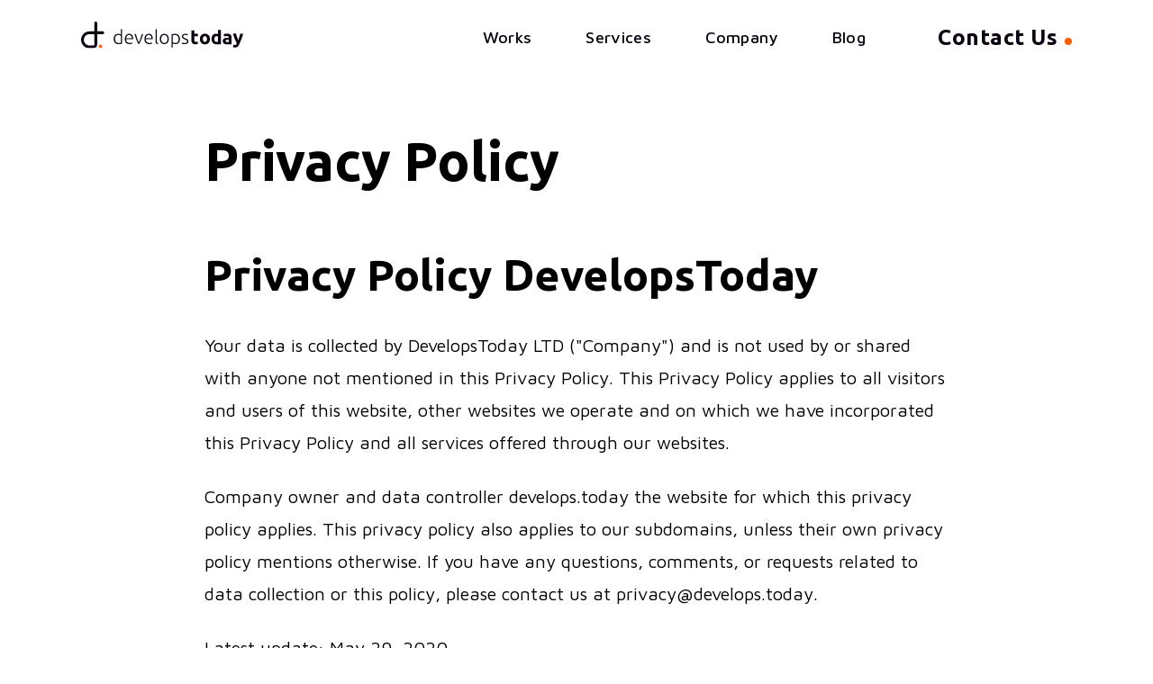

--- FILE ---
content_type: text/html; charset=utf-8
request_url: https://develops.today/privacy-policy
body_size: 19231
content:
<!DOCTYPE html><html lang="en"><head><meta charSet="utf-8" data-next-head=""/><meta name="viewport" content="minimum-scale=1, initial-scale=1, width=device-width, shrink-to-fit=no" data-next-head=""/><script async="" src="https://www.googletagmanager.com/gtag/js?id=G-FRTR210H3D"></script><meta name="twitter:card" content="summary_large_image" data-next-head=""/><meta name="twitter:site" content="@DevelopsToday" data-next-head=""/><meta property="og:type" content="article" data-next-head=""/><meta property="og:image" content="https://public-assets.develops.today/logo.png" data-next-head=""/><meta property="og:locale" content="en_US" data-next-head=""/><meta property="og:site_name" content="DevelopsToday" data-next-head=""/><link rel="icon" type="image/png" href="https://public-assets.develops.today/favicon.png" data-next-head=""/><title data-next-head="">Privacy Policy - DevelopsToday - Web and Mobile software development and consulting</title><meta name="robots" content="index,follow,max-snippet:-1,max-image-preview:large,max-video-preview:-1" data-next-head=""/><meta name="description" content="Document tells how DevelopsToday gathers, uses, and manages website visitors data." data-next-head=""/><meta property="og:title" content="Privacy Policy - DevelopsToday - Web and Mobile software development and consulting" data-next-head=""/><meta property="og:description" content="Document tells how DevelopsToday gathers, uses, and manages website visitors data." data-next-head=""/><meta property="og:url" content="https://develops.today/privacy-policy" data-next-head=""/><link rel="canonical" href="https://develops.today/privacy-policy" data-next-head=""/><link rel="preconnect" href="https://heapanalytics.com"/><link rel="preconnect" href="https://www.google-analytics.com"/><link rel="preconnect" href="https://www.googletagmanager.com"/><link rel="preload" href="/_next/static/media/62ceb3485ecfffe1-s.p.woff2" as="font" type="font/woff2" crossorigin="anonymous" data-next-font="size-adjust"/><link rel="preload" href="/_next/static/media/6672d3b580ad1676-s.p.woff2" as="font" type="font/woff2" crossorigin="anonymous" data-next-font="size-adjust"/><link rel="preload" href="/_next/static/media/eeeb642bd71d217b-s.p.woff2" as="font" type="font/woff2" crossorigin="anonymous" data-next-font="size-adjust"/><link rel="preload" href="/_next/static/media/70d2fd2b9078a5a3-s.p.woff2" as="font" type="font/woff2" crossorigin="anonymous" data-next-font="size-adjust"/><link rel="preload" href="/_next/static/media/3ecd40fce058ee61-s.p.woff2" as="font" type="font/woff2" crossorigin="anonymous" data-next-font="size-adjust"/><link rel="preload" href="/_next/static/media/33a864272e2b3e97-s.p.woff2" as="font" type="font/woff2" crossorigin="anonymous" data-next-font="size-adjust"/><link rel="preload" href="/_next/static/media/12a3e8885b69eb86-s.p.woff2" as="font" type="font/woff2" crossorigin="anonymous" data-next-font="size-adjust"/><link rel="preload" href="/_next/static/media/b664222af7dcc13c-s.p.woff2" as="font" type="font/woff2" crossorigin="anonymous" data-next-font="size-adjust"/><link rel="preload" href="/_next/static/css/7dfd1db94a6e4dd4.css" as="style"/><script type="application/ld+json" data-next-head="">{"@context":"https://schema.org","@type":"Organization","name":"DevelopsToday","url":"https://develops.today/","logo":"https://public-assets.develops.today/logo.png","contactPoint":{"@type":"ContactPoint","telephone":"+38 (098) 687 65 25","contactType":"sales","areaServed":"UA","availableLanguage":["English","Ukrainian"]},"sameAs":["https://www.facebook.com/develops.today/","https://twitter.com/DevelopsToday","https://x.com/DevelopsToday","https://www.instagram.com/develops.today/","https://www.linkedin.com/company/developstoday","https://github.com/DevelopsToday"]}</script><style data-next-head="">
/* cyrillic-ext */
@font-face {
  font-family: 'Ubuntu';
  font-style: normal;
  font-weight: 400;
  font-display: swap;
  src: local('Ubuntu Regular'), local('Ubuntu-Regular'),
    url(https://fonts.gstatic.com/s/ubuntu/v15/4iCs6KVjbNBYlgoKcg72nU6AF7xm.woff2)
      format('woff2');
  unicode-range: U+0460-052F, U+1C80-1C88, U+20B4, U+2DE0-2DFF, U+A640-A69F,
    U+FE2E-FE2F;
}
/* cyrillic */
@font-face {
  font-family: 'Ubuntu';
  font-style: normal;
  font-weight: 400;
  font-display: swap;
  src: local('Ubuntu Regular'), local('Ubuntu-Regular'),
    url(https://fonts.gstatic.com/s/ubuntu/v15/4iCs6KVjbNBYlgoKew72nU6AF7xm.woff2)
      format('woff2');
  unicode-range: U+0400-045F, U+0490-0491, U+04B0-04B1, U+2116;
}
/* greek-ext */
@font-face {
  font-family: 'Ubuntu';
  font-style: normal;
  font-weight: 400;
  font-display: swap;
  src: local('Ubuntu Regular'), local('Ubuntu-Regular'),
    url(https://fonts.gstatic.com/s/ubuntu/v15/4iCs6KVjbNBYlgoKcw72nU6AF7xm.woff2)
      format('woff2');
  unicode-range: U+1F00-1FFF;
}
/* greek */
@font-face {
  font-family: 'Ubuntu';
  font-style: normal;
  font-weight: 400;
  font-display: swap;
  src: local('Ubuntu Regular'), local('Ubuntu-Regular'),
    url(https://fonts.gstatic.com/s/ubuntu/v15/4iCs6KVjbNBYlgoKfA72nU6AF7xm.woff2)
      format('woff2');
  unicode-range: U+0370-03FF;
}
/* latin-ext */
@font-face {
  font-family: 'Ubuntu';
  font-style: normal;
  font-weight: 400;
  font-display: swap;
  src: local('Ubuntu Regular'), local('Ubuntu-Regular'),
    url(https://fonts.gstatic.com/s/ubuntu/v15/4iCs6KVjbNBYlgoKcQ72nU6AF7xm.woff2)
      format('woff2');
  unicode-range: U+0100-024F, U+0259, U+1E00-1EFF, U+2020, U+20A0-20AB,
    U+20AD-20CF, U+2113, U+2C60-2C7F, U+A720-A7FF;
}
/* latin */
@font-face {
  font-family: 'Ubuntu';
  font-style: normal;
  font-weight: 400;
  font-display: swap;
  src: local('Ubuntu Regular'), local('Ubuntu-Regular'),
    url(https://fonts.gstatic.com/s/ubuntu/v15/4iCs6KVjbNBYlgoKfw72nU6AFw.woff2)
      format('woff2');
  unicode-range: U+0000-00FF, U+0131, U+0152-0153, U+02BB-02BC, U+02C6, U+02DA,
    U+02DC, U+2000-206F, U+2074, U+20AC, U+2122, U+2191, U+2193, U+2212, U+2215,
    U+FEFF, U+FFFD;
}
/* cyrillic-ext */
@font-face {
  font-family: 'Ubuntu';
  font-style: normal;
  font-weight: 500;
  font-display: swap;
  src: local('Ubuntu Medium'), local('Ubuntu-Medium'),
    url(https://fonts.gstatic.com/s/ubuntu/v15/4iCv6KVjbNBYlgoCjC3jvWyNPYZvg7UI.woff2)
      format('woff2');
  unicode-range: U+0460-052F, U+1C80-1C88, U+20B4, U+2DE0-2DFF, U+A640-A69F,
    U+FE2E-FE2F;
}
/* cyrillic */
@font-face {
  font-family: 'Ubuntu';
  font-style: normal;
  font-weight: 500;
  font-display: swap;
  src: local('Ubuntu Medium'), local('Ubuntu-Medium'),
    url(https://fonts.gstatic.com/s/ubuntu/v15/4iCv6KVjbNBYlgoCjC3jtGyNPYZvg7UI.woff2)
      format('woff2');
  unicode-range: U+0400-045F, U+0490-0491, U+04B0-04B1, U+2116;
}
/* greek-ext */
@font-face {
  font-family: 'Ubuntu';
  font-style: normal;
  font-weight: 500;
  font-display: swap;
  src: local('Ubuntu Medium'), local('Ubuntu-Medium'),
    url(https://fonts.gstatic.com/s/ubuntu/v15/4iCv6KVjbNBYlgoCjC3jvGyNPYZvg7UI.woff2)
      format('woff2');
  unicode-range: U+1F00-1FFF;
}
/* greek */
@font-face {
  font-family: 'Ubuntu';
  font-style: normal;
  font-weight: 500;
  font-display: swap;
  src: local('Ubuntu Medium'), local('Ubuntu-Medium'),
    url(https://fonts.gstatic.com/s/ubuntu/v15/4iCv6KVjbNBYlgoCjC3js2yNPYZvg7UI.woff2)
      format('woff2');
  unicode-range: U+0370-03FF;
}
/* latin-ext */
@font-face {
  font-family: 'Ubuntu';
  font-style: normal;
  font-weight: 500;
  font-display: swap;
  src: local('Ubuntu Medium'), local('Ubuntu-Medium'),
    url(https://fonts.gstatic.com/s/ubuntu/v15/4iCv6KVjbNBYlgoCjC3jvmyNPYZvg7UI.woff2)
      format('woff2');
  unicode-range: U+0100-024F, U+0259, U+1E00-1EFF, U+2020, U+20A0-20AB,
    U+20AD-20CF, U+2113, U+2C60-2C7F, U+A720-A7FF;
}
/* latin */
@font-face {
  font-family: 'Ubuntu';
  font-style: normal;
  font-weight: 500;
  font-display: swap;
  src: local('Ubuntu Medium'), local('Ubuntu-Medium'),
    url(https://fonts.gstatic.com/s/ubuntu/v15/4iCv6KVjbNBYlgoCjC3jsGyNPYZvgw.woff2)
      format('woff2');
  unicode-range: U+0000-00FF, U+0131, U+0152-0153, U+02BB-02BC, U+02C6, U+02DA,
    U+02DC, U+2000-206F, U+2074, U+20AC, U+2122, U+2191, U+2193, U+2212, U+2215,
    U+FEFF, U+FFFD;
}
/* cyrillic-ext */
@font-face {
  font-family: 'Ubuntu';
  font-style: normal;
  font-weight: 700;
  font-display: swap;
  src: local('Ubuntu Bold'), local('Ubuntu-Bold'),
    url(https://fonts.gstatic.com/s/ubuntu/v15/4iCv6KVjbNBYlgoCxCvjvWyNPYZvg7UI.woff2)
      format('woff2');
  unicode-range: U+0460-052F, U+1C80-1C88, U+20B4, U+2DE0-2DFF, U+A640-A69F,
    U+FE2E-FE2F;
}
/* cyrillic */
@font-face {
  font-family: 'Ubuntu';
  font-style: normal;
  font-weight: 700;
  font-display: swap;
  src: local('Ubuntu Bold'), local('Ubuntu-Bold'),
    url(https://fonts.gstatic.com/s/ubuntu/v15/4iCv6KVjbNBYlgoCxCvjtGyNPYZvg7UI.woff2)
      format('woff2');
  unicode-range: U+0400-045F, U+0490-0491, U+04B0-04B1, U+2116;
}
/* greek-ext */
@font-face {
  font-family: 'Ubuntu';
  font-style: normal;
  font-weight: 700;
  font-display: swap;
  src: local('Ubuntu Bold'), local('Ubuntu-Bold'),
    url(https://fonts.gstatic.com/s/ubuntu/v15/4iCv6KVjbNBYlgoCxCvjvGyNPYZvg7UI.woff2)
      format('woff2');
  unicode-range: U+1F00-1FFF;
}
/* greek */
@font-face {
  font-family: 'Ubuntu';
  font-style: normal;
  font-weight: 700;
  font-display: swap;
  src: local('Ubuntu Bold'), local('Ubuntu-Bold'),
    url(https://fonts.gstatic.com/s/ubuntu/v15/4iCv6KVjbNBYlgoCxCvjs2yNPYZvg7UI.woff2)
      format('woff2');
  unicode-range: U+0370-03FF;
}
/* latin-ext */
@font-face {
  font-family: 'Ubuntu';
  font-style: normal;
  font-weight: 700;
  font-display: swap;
  src: local('Ubuntu Bold'), local('Ubuntu-Bold'),
    url(https://fonts.gstatic.com/s/ubuntu/v15/4iCv6KVjbNBYlgoCxCvjvmyNPYZvg7UI.woff2)
      format('woff2');
  unicode-range: U+0100-024F, U+0259, U+1E00-1EFF, U+2020, U+20A0-20AB,
    U+20AD-20CF, U+2113, U+2C60-2C7F, U+A720-A7FF;
}
/* latin */
@font-face {
  font-family: 'Ubuntu';
  font-style: normal;
  font-weight: 700;
  font-display: swap;
  src: local('Ubuntu Bold'), local('Ubuntu-Bold'),
    url(https://fonts.gstatic.com/s/ubuntu/v15/4iCv6KVjbNBYlgoCxCvjsGyNPYZvgw.woff2)
      format('woff2');
  unicode-range: U+0000-00FF, U+0131, U+0152-0153, U+02BB-02BC, U+02C6, U+02DA,
    U+02DC, U+2000-206F, U+2074, U+20AC, U+2122, U+2191, U+2193, U+2212, U+2215,
    U+FEFF, U+FFFD;
}

/* vietnamese */
@font-face {
  font-family: 'Maven Pro';
  font-style: normal;
  font-weight: 400;
  font-display: swap;
  src: url(https://fonts.gstatic.com/s/mavenpro/v21/7Au9p_AqnyWWAxW2Wk3GwmQIElsO02Ex.woff2)
    format('woff2');
  unicode-range: U+0102-0103, U+0110-0111, U+0128-0129, U+0168-0169, U+01A0-01A1,
    U+01AF-01B0, U+1EA0-1EF9, U+20AB;
}
/* latin-ext */
@font-face {
  font-family: 'Maven Pro';
  font-style: normal;
  font-weight: 400;
  font-display: swap;
  src: url(https://fonts.gstatic.com/s/mavenpro/v21/7Au9p_AqnyWWAxW2Wk3Gw2QIElsO02Ex.woff2)
    format('woff2');
  unicode-range: U+0100-024F, U+0259, U+1E00-1EFF, U+2020, U+20A0-20AB,
    U+20AD-20CF, U+2113, U+2C60-2C7F, U+A720-A7FF;
}
/* latin */
@font-face {
  font-family: 'Maven Pro';
  font-style: normal;
  font-weight: 400;
  font-display: swap;
  src: url(https://fonts.gstatic.com/s/mavenpro/v21/7Au9p_AqnyWWAxW2Wk3GzWQIElsO0w.woff2)
    format('woff2');
  unicode-range: U+0000-00FF, U+0131, U+0152-0153, U+02BB-02BC, U+02C6, U+02DA,
    U+02DC, U+2000-206F, U+2074, U+20AC, U+2122, U+2191, U+2193, U+2212, U+2215,
    U+FEFF, U+FFFD;
}
/* vietnamese */
@font-face {
  font-family: 'Maven Pro';
  font-style: normal;
  font-weight: 500;
  font-display: swap;
  src: url(https://fonts.gstatic.com/s/mavenpro/v21/7Au9p_AqnyWWAxW2Wk3GwmQIElsO02Ex.woff2)
    format('woff2');
  unicode-range: U+0102-0103, U+0110-0111, U+0128-0129, U+0168-0169, U+01A0-01A1,
    U+01AF-01B0, U+1EA0-1EF9, U+20AB;
}
/* latin-ext */
@font-face {
  font-family: 'Maven Pro';
  font-style: normal;
  font-weight: 500;
  font-display: swap;
  src: url(https://fonts.gstatic.com/s/mavenpro/v21/7Au9p_AqnyWWAxW2Wk3Gw2QIElsO02Ex.woff2)
    format('woff2');
  unicode-range: U+0100-024F, U+0259, U+1E00-1EFF, U+2020, U+20A0-20AB,
    U+20AD-20CF, U+2113, U+2C60-2C7F, U+A720-A7FF;
}
/* latin */
@font-face {
  font-family: 'Maven Pro';
  font-style: normal;
  font-weight: 500;
  font-display: swap;
  src: url(https://fonts.gstatic.com/s/mavenpro/v21/7Au9p_AqnyWWAxW2Wk3GzWQIElsO0w.woff2)
    format('woff2');
  unicode-range: U+0000-00FF, U+0131, U+0152-0153, U+02BB-02BC, U+02C6, U+02DA,
    U+02DC, U+2000-206F, U+2074, U+20AC, U+2122, U+2191, U+2193, U+2212, U+2215,
    U+FEFF, U+FFFD;
}
/* vietnamese */
@font-face {
  font-family: 'Maven Pro';
  font-style: normal;
  font-weight: 700;
  font-display: swap;
  src: url(https://fonts.gstatic.com/s/mavenpro/v21/7Au9p_AqnyWWAxW2Wk3GwmQIElsO02Ex.woff2)
    format('woff2');
  unicode-range: U+0102-0103, U+0110-0111, U+0128-0129, U+0168-0169, U+01A0-01A1,
    U+01AF-01B0, U+1EA0-1EF9, U+20AB;
}
/* latin-ext */
@font-face {
  font-family: 'Maven Pro';
  font-style: normal;
  font-weight: 700;
  font-display: swap;
  src: url(https://fonts.gstatic.com/s/mavenpro/v21/7Au9p_AqnyWWAxW2Wk3Gw2QIElsO02Ex.woff2)
    format('woff2');
  unicode-range: U+0100-024F, U+0259, U+1E00-1EFF, U+2020, U+20A0-20AB,
    U+20AD-20CF, U+2113, U+2C60-2C7F, U+A720-A7FF;
}
/* latin */
@font-face {
  font-family: 'Maven Pro';
  font-style: normal;
  font-weight: 700;
  font-display: swap;
  src: url(https://fonts.gstatic.com/s/mavenpro/v21/7Au9p_AqnyWWAxW2Wk3GzWQIElsO0w.woff2)
    format('woff2');
  unicode-range: U+0000-00FF, U+0131, U+0152-0153, U+02BB-02BC, U+02C6, U+02DA,
    U+02DC, U+2000-206F, U+2074, U+20AC, U+2122, U+2191, U+2193, U+2212, U+2215,
    U+FEFF, U+FFFD;
}
</style><script type="text/javascript">window.heap=window.heap||[],heap.load=function(e,t){window.heap.appid = e, window.heap.config = t = t || {};var r=document.createElement("script");r.type="text/javascript",r.async=!0,r.src="https://cdn.heapanalytics.com/js/heap-"+e+".js";var a=document.getElementsByTagName("script")[0];a.parentNode.insertBefore(r,a);for(var n=function(e){return function(){heap.push([e].concat(Array.prototype.slice.call(arguments, 0)))}},p=["addEventProperties","addUserProperties","clearEventProperties","identify","resetIdentity","removeEventProperty","setEventProperties","track","unsetEventProperty"],o=0;o<p.length;o++)heap[p[o]]=n(p[o])};
                heap.load("339260174");</script><script>
                window.dataLayer = window.dataLayer || [];
                function gtag(){dataLayer.push(arguments);}
                gtag('js', new Date());
                gtag('config', 'G-FRTR210H3D');
              </script><link rel="stylesheet" href="/_next/static/css/7dfd1db94a6e4dd4.css" data-n-g=""/><noscript data-n-css=""></noscript><script defer="" noModule="" src="/_next/static/chunks/polyfills-42372ed130431b0a.js"></script><script src="/_next/static/chunks/webpack-a91c5b7bfa5e5954.js" defer=""></script><script src="/_next/static/chunks/framework-63f7ff509f1e6665.js" defer=""></script><script src="/_next/static/chunks/main-040e1edb575f6ad2.js" defer=""></script><script src="/_next/static/chunks/pages/_app-6465516127f2ee14.js" defer=""></script><script src="/_next/static/chunks/pages/privacy-policy-33b9eb58c5dc484d.js" defer=""></script><script src="/_next/static/I0bNixV1lTfCH0aVHmMUM/_buildManifest.js" defer=""></script><script src="/_next/static/I0bNixV1lTfCH0aVHmMUM/_ssgManifest.js" defer=""></script><style data-styled="" data-styled-version="6.1.15">.iFza-Dr{color:#0A000F;transition:0.3s all;}/*!sc*/
.iFza-Dr:focus,.iFza-Dr:hover{color:#FF5D00;}/*!sc*/
.eKBhxh{color:#FF5D00;transition:0.3s all;}/*!sc*/
.eKBhxh:focus,.eKBhxh:hover{color:#FF5D00;}/*!sc*/
data-styled.g4[id="sc-446c80c9-0"]{content:"iFza-Dr,eKBhxh,"}/*!sc*/
.kBCLel{position:fixed;bottom:0;display:none;width:100%;padding:32px 0;background-color:#FFF;box-shadow:0 10px 60px rgb(76 69 80 / 10%);}/*!sc*/
@media (min-width: 960px){.kBCLel{padding:48px 0;}}/*!sc*/
data-styled.g5[id="sc-27fb285b-0"]{content:"kBCLel,"}/*!sc*/
.lmodKS{max-width:1300px;box-sizing:border-box;margin-left:auto;margin-right:auto;padding-left:20px;padding-right:20px;height:100%;display:flex;align-items:center;}/*!sc*/
@media (min-width: 960px){.lmodKS{padding-left:40px;padding-right:40px;}}/*!sc*/
@media (min-width: 1280px){.lmodKS{padding-left:20px;padding-right:20px;}}/*!sc*/
data-styled.g6[id="sc-27fb285b-1"]{content:"lmodKS,"}/*!sc*/
.gioUSA{font-family:var(--maven-pro),sans-serif;font-weight:normal;font-size:20px;line-height:140%;}/*!sc*/
@media (max-width: 599.98px){.gioUSA{text-align:center;}}/*!sc*/
data-styled.g7[id="sc-27fb285b-2"]{content:"gioUSA,"}/*!sc*/
.fYAxjV{display:inline-block;box-sizing:border-box;padding:18px 64px;font-family:var(--maven-pro),sans-serif;font-weight:500;font-size:20px;border:1px solid #FF5D00;border-radius:5px;transition:0.3s all;cursor:pointer;outline:none;background:#FF5D00;color:#FFF;}/*!sc*/
.fYAxjV:active,.fYAxjV:focus{opacity:0.8;}/*!sc*/
.fYAxjV:hover{background:#FFF;color:#FF5D00;}/*!sc*/
@media (max-width: 599.98px){.fYAxjV{margin-top:40px;}}/*!sc*/
data-styled.g8[id="sc-27fb285b-3"]{content:"fYAxjV,"}/*!sc*/
.jqGzJ{max-width:1300px;box-sizing:border-box;margin-left:auto;margin-right:auto;padding-left:20px;padding-right:20px;margin-top:64px;margin-bottom:29px;padding:0 20px;}/*!sc*/
@media (min-width: 960px){.jqGzJ{padding-left:40px;padding-right:40px;}}/*!sc*/
@media (min-width: 1280px){.jqGzJ{padding-left:20px;padding-right:20px;}}/*!sc*/
@media (min-width: 960px){.jqGzJ{margin-top:130px;margin-bottom:39px;padding:0 40px;}}/*!sc*/
@media (min-width: 1280px){.jqGzJ{margin-top:80px;margin-bottom:36px;}}/*!sc*/
data-styled.g9[id="sc-c1a1d310-0"]{content:"jqGzJ,"}/*!sc*/
.iBSrNg{display:none;}/*!sc*/
@media (min-width: 600px){.iBSrNg{display:block;}}/*!sc*/
data-styled.g10[id="sc-c1a1d310-1"]{content:"iBSrNg,"}/*!sc*/
.gSCcdo{margin-bottom:72px;color:#FF5D00;font-family:var(--ubuntu),Arial;font-weight:bold;font-size:22px;line-height:128%;}/*!sc*/
@media only screen and (min-width: 960px){.gSCcdo{font-size:24px;}}/*!sc*/
data-styled.g11[id="sc-c1a1d310-2"]{content:"gSCcdo,"}/*!sc*/
.dksPsD{display:flex;flex-direction:column;}/*!sc*/
data-styled.g12[id="sc-c1a1d310-3"]{content:"dksPsD,"}/*!sc*/
.gVuZPU{display:flex;flex-direction:column;}/*!sc*/
data-styled.g13[id="sc-c1a1d310-4"]{content:"gVuZPU,"}/*!sc*/
.bVjTeZ{display:flex;flex-direction:column;}/*!sc*/
data-styled.g14[id="sc-c1a1d310-5"]{content:"bVjTeZ,"}/*!sc*/
.elQwSE{margin-bottom:12px;color:#A2A5A7;font-family:var(--ubuntu),Arial;font-weight:bold;font-size:18px;line-height:128%;letter-spacing:-0.01em;}/*!sc*/
@media only screen and (min-width: 960px){.elQwSE{font-size:20px;letter-spacing:normal;}}/*!sc*/
@media (min-width: 960px){.elQwSE{margin-bottom:32px;}}/*!sc*/
data-styled.g15[id="sc-c1a1d310-6"]{content:"elQwSE,"}/*!sc*/
@media (min-width: 960px){.hMAcTF{margin-bottom:32px;}}/*!sc*/
@media (min-width: 1280px){.hMAcTF{margin-bottom:56px;}}/*!sc*/
data-styled.g16[id="sc-c1a1d310-7"]{content:"hMAcTF,"}/*!sc*/
.jeLHNu{align-self:flex-start;margin-bottom:16px;font-family:var(--ubuntu),Arial;font-weight:bold;font-size:48px;line-height:128%;letter-spacing:0;}/*!sc*/
@media only screen and (min-width: 960px){.jeLHNu{font-size:72px;line-height:116%;letter-spacing:-0.01;}}/*!sc*/
data-styled.g17[id="sc-c1a1d310-8"]{content:"jeLHNu,"}/*!sc*/
.gjHyka{margin-bottom:16px;font-family:var(--ubuntu),Arial;font-weight:bold;font-size:18px;line-height:128%;letter-spacing:-0.01em;}/*!sc*/
@media only screen and (min-width: 960px){.gjHyka{font-size:20px;letter-spacing:normal;}}/*!sc*/
.gzrgPA{margin-bottom:32px;font-family:var(--ubuntu),Arial;font-weight:bold;font-size:18px;line-height:128%;letter-spacing:-0.01em;}/*!sc*/
@media only screen and (min-width: 960px){.gzrgPA{font-size:20px;letter-spacing:normal;}}/*!sc*/
data-styled.g18[id="sc-c1a1d310-9"]{content:"gjHyka,gzrgPA,"}/*!sc*/
.jiNqQV{margin-bottom:32px;}/*!sc*/
data-styled.g19[id="sc-c1a1d310-10"]{content:"jiNqQV,"}/*!sc*/
.fFlmkC{margin-right:5px;color:#A2A5A7;font-family:var(--ubuntu),Arial;font-weight:bold;font-size:14px;}/*!sc*/
data-styled.g20[id="sc-c1a1d310-11"]{content:"fFlmkC,"}/*!sc*/
.eaTWIz{margin-top:64px;min-width:290px;}/*!sc*/
data-styled.g21[id="sc-c1a1d310-12"]{content:"eaTWIz,"}/*!sc*/
.euPDFI{margin-right:40px;}/*!sc*/
@media (min-width: 960px){.euPDFI{margin-right:56px;}}/*!sc*/
.euPDFI svg{fill:#A5A2A7;transition:0.3s all;}/*!sc*/
.euPDFI svg:hover{fill:#FF5D00;}/*!sc*/
data-styled.g22[id="sc-c1a1d310-13"]{content:"euPDFI,"}/*!sc*/
.gfmJfc{margin-top:32px;}/*!sc*/
@media (max-width: 599.98px){.gfmJfc{text-align:center;max-width:220px;margin-left:auto;margin-right:auto;}}/*!sc*/
@media (min-width: 960px){.gfmJfc{margin-top:64px;}}/*!sc*/
@media (min-width: 1280px){.gfmJfc{margin-top:52px;}}/*!sc*/
data-styled.g23[id="sc-c1a1d310-14"]{content:"gfmJfc,"}/*!sc*/
.kMlymu{font-family:var(--ubuntu),Arial;font-weight:normal;line-height:normal;font-size:8px;color:#A5A2A7;margin-bottom:12px;}/*!sc*/
@media only screen and (min-width: 960px){.kMlymu{font-size:14px;}}/*!sc*/
data-styled.g24[id="sc-c1a1d310-15"]{content:"kMlymu,"}/*!sc*/
.dqtKJR{font-family:var(--ubuntu),Arial;font-weight:normal;line-height:normal;font-size:8px;}/*!sc*/
@media only screen and (min-width: 960px){.dqtKJR{font-size:14px;}}/*!sc*/
@media (max-width: 599.98px){.dqtKJR{margin-left:auto;margin-right:auto;}}/*!sc*/
data-styled.g25[id="sc-c1a1d310-16"]{content:"dqtKJR,"}/*!sc*/
.cNDUly{display:block;}/*!sc*/
@media (min-width: 960px){.cNDUly{display:none;}}/*!sc*/
data-styled.g26[id="sc-e7586b76-0"]{content:"cNDUly,"}/*!sc*/
.byxXIw{top:60px!important;}/*!sc*/
data-styled.g27[id="sc-e7586b76-1"]{content:"byxXIw,"}/*!sc*/
.eJVOtg{fill:#0A000F;}/*!sc*/
data-styled.g32[id="sc-2aa762a1-0"]{content:"eJVOtg,"}/*!sc*/
.xWwVj{fill:#FF5D00;}/*!sc*/
data-styled.g33[id="sc-2aa762a1-1"]{content:"xWwVj,"}/*!sc*/
.mQTnt{position:sticky;top:0;display:flex;justify-content:space-between;align-items:center;height:60px;padding:0 20px;background:#FFF;z-index:2;transition:0.3s all;}/*!sc*/
@media (min-width: 960px){.mQTnt{height:80px;padding:0 40px;}}/*!sc*/
@media (min-width: 1280px){.mQTnt{padding:0 90px;}}/*!sc*/
data-styled.g34[id="sc-778873ef-0"]{content:"mQTnt,"}/*!sc*/
.cuyPKy svg{width:127px;}/*!sc*/
@media (min-width: 960px){.cuyPKy svg{width:auto;}}/*!sc*/
data-styled.g35[id="sc-778873ef-1"]{content:"cuyPKy,"}/*!sc*/
.hfcoVp{display:none;}/*!sc*/
@media (min-width: 960px){.hfcoVp{display:flex;align-items:center;height:100%;}}/*!sc*/
data-styled.g36[id="sc-778873ef-2"]{content:"hfcoVp,"}/*!sc*/
.bHLdAe{display:flex;align-items:center;height:100%;margin-right:60px;font-family:var(--maven-pro),sans-serif;font-weight:500;font-size:18px;letter-spacing:0.02em;color:#0A000F!important;border-top:3px solid transparent;box-sizing:border-box;}/*!sc*/
.bHLdAe:hover{color:#FF5D00!important;border-top:3px solid #FF5D00;}/*!sc*/
data-styled.g37[id="sc-778873ef-3"]{content:"bHLdAe,"}/*!sc*/
.kufzLD{margin-right:0;margin-left:20px;font-family:var(--ubuntu),Arial;font-weight:bold;font-size:22px;line-height:128%;}/*!sc*/
@media only screen and (min-width: 960px){.kufzLD{font-size:24px;}}/*!sc*/
.kufzLD:hover{border-top:3px solid transparent;}/*!sc*/
.kufzLD:hover circle{fill:#0A000F;}/*!sc*/
data-styled.g38[id="sc-778873ef-4"]{content:"kufzLD,"}/*!sc*/
.ewFjDt{height:8px;width:8px;margin-left:8px;margin-top:9px;transition:0.3s all;}/*!sc*/
.ewFjDt circle{fill:#FF5D00;transition:0.3s all;}/*!sc*/
data-styled.g39[id="sc-778873ef-5"]{content:"ewFjDt,"}/*!sc*/
html,body,div,span,applet,object,iframe,h1,h2,h3,h4,h5,h6,p,blockquote,pre,a,abbr,acronym,address,big,cite,code,del,dfn,em,img,ins,kbd,q,s,samp,small,strike,strong,sub,sup,tt,var,b,u,i,center,dl,dt,dd,menu,ol,ul,li,fieldset,form,label,legend,table,caption,tbody,tfoot,thead,tr,th,td,article,aside,canvas,details,embed,figure,figcaption,footer,header,hgroup,main,menu,nav,output,ruby,section,summary,time,mark,audio,video{margin:0;padding:0;border:0;font-size:100%;font:inherit;vertical-align:baseline;}/*!sc*/
article,aside,details,figcaption,figure,footer,header,hgroup,main,menu,nav,section{display:block;}/*!sc*/
*[hidden]{display:none;}/*!sc*/
body{line-height:1;}/*!sc*/
menu,ol,ul{list-style:none;}/*!sc*/
blockquote,q{quotes:none;}/*!sc*/
blockquote:before,blockquote:after,q:before,q:after{content:'';content:none;}/*!sc*/
table{border-collapse:collapse;border-spacing:0;}/*!sc*/
body{font-family:-apple-system,Roboto,"Helvetica Neue",Arial,sans-serif;}/*!sc*/
a{text-decoration:none;}/*!sc*/
a:focus,a:hover{text-decoration:none;}/*!sc*/
data-styled.g41[id="sc-global-hOXTkE1"]{content:"sc-global-hOXTkE1,"}/*!sc*/
.gdLsEe{display:block;}/*!sc*/
@media (min-width: 960px){.gdLsEe{display:none;}}/*!sc*/
data-styled.g53[id="sc-ac7bfae6-1"]{content:"gdLsEe,"}/*!sc*/
.hWpHZJ{max-width:1300px;box-sizing:border-box;margin-left:auto;margin-right:auto;padding-left:20px;padding-right:20px;margin-bottom:40px;}/*!sc*/
@media (min-width: 960px){.hWpHZJ{padding-left:40px;padding-right:40px;}}/*!sc*/
@media (min-width: 1280px){.hWpHZJ{padding-left:20px;padding-right:20px;}}/*!sc*/
@media (min-width: 960px){.hWpHZJ{margin-bottom:80px;}}/*!sc*/
@media (min-width: 1280px){.hWpHZJ{margin-bottom:128px;}}/*!sc*/
data-styled.g99[id="sc-5043f3c8-0"]{content:"hWpHZJ,"}/*!sc*/
.hqWqSl{font-family:var(--ubuntu),Arial;font-weight:bold;font-size:40px;line-height:116%;margin-top:48px;}/*!sc*/
@media only screen and (min-width: 960px){.hqWqSl{font-size:60px;}}/*!sc*/
@media (min-width: 960px){.hqWqSl{margin-top:64px;}}/*!sc*/
data-styled.g100[id="sc-5043f3c8-1"]{content:"hqWqSl,"}/*!sc*/
.gSGvhF{font-family:var(--ubuntu),Arial;font-weight:bold;font-size:32px;line-height:120%;letter-spacing:0;margin-top:40px;margin-bottom:24px;}/*!sc*/
@media only screen and (min-width: 960px){.gSGvhF{font-size:48px;}}/*!sc*/
@media (min-width: 960px){.gSGvhF{margin-top:64px;margin-bottom:32px;}}/*!sc*/
data-styled.g101[id="sc-5043f3c8-2"]{content:"gSGvhF,"}/*!sc*/
.kaYBtg{font-family:var(--ubuntu),Arial;font-weight:bold;font-size:24px;line-height:128%;letter-spacing:-0.01em;margin-top:24px;margin-bottom:16px;}/*!sc*/
@media only screen and (min-width: 960px){.kaYBtg{font-size:32px;}}/*!sc*/
@media (min-width: 960px){.kaYBtg{margin-top:40px;margin-bottom:24px;}}/*!sc*/
data-styled.g102[id="sc-5043f3c8-3"]{content:"kaYBtg,"}/*!sc*/
.hbCXZG{font-family:var(--ubuntu),Arial;font-weight:bold;font-size:22px;line-height:128%;margin-top:24px;margin-bottom:16px;}/*!sc*/
@media only screen and (min-width: 960px){.hbCXZG{font-size:24px;}}/*!sc*/
data-styled.g103[id="sc-5043f3c8-4"]{content:"hbCXZG,"}/*!sc*/
.kGRxSB{font-family:var(--maven-pro),sans-serif;font-weight:normal;font-size:20px;line-height:140%;margin-bottom:16px;}/*!sc*/
@media only screen and (min-width: 960px){.kGRxSB{line-height:180%;}}/*!sc*/
@media (min-width: 960px){.kGRxSB{margin-bottom:24px;}}/*!sc*/
.kGRxSB:last-child{margin-bottom:0;}/*!sc*/
data-styled.g104[id="sc-5043f3c8-5"]{content:"kGRxSB,"}/*!sc*/
.rSnUS{list-style:inside;margin-top:-8px;}/*!sc*/
@media (min-width: 960px){.rSnUS{margin-top:-16px;}}/*!sc*/
data-styled.g105[id="sc-5043f3c8-6"]{content:"rSnUS,"}/*!sc*/
.dzRViY{font-family:var(--maven-pro),sans-serif;font-weight:normal;font-size:20px;line-height:140%;margin-bottom:8px;}/*!sc*/
@media only screen and (min-width: 960px){.dzRViY{line-height:180%;}}/*!sc*/
.dzRViY a{color:#FF5D00;}/*!sc*/
.dzRViY a:hover{text-decoration:underline;}/*!sc*/
.dzRViY:last-child{margin-bottom:0;}/*!sc*/
data-styled.g106[id="sc-5043f3c8-7"]{content:"dzRViY,"}/*!sc*/
</style><style id="jss-server-side"></style></head><body><div id="__next"><div class="__variable_3b3c5f __variable_3510e4"><header class="sc-778873ef-0 mQTnt"><a aria-label="Home" class="sc-778873ef-1 cuyPKy" href="/"><svg width="180" height="40" viewBox="0 0 180 40" fill="none" xmlns="http://www.w3.org/2000/svg"><g clip-path="url(#headerClip0)"><g clip-path="url(#headerClip1)"><path d="M17.8836 15.8596V6.45159C17.8836 5.60251 17.1962 4.91464 16.3476 4.91464C15.4991 4.91464 14.8116 5.60251 14.8116 6.45159V15.8596H9.5091C4.36768 15.8596 0.0783855 19.9438 -0.000382824 25.0884C-0.0791512 30.3226 4.15286 34.6075 9.36589 34.6075H13.7483C16.0326 34.6075 17.8836 32.7517 17.8836 30.466V18.9299H24.1099C24.9584 18.9299 25.6459 18.242 25.6459 17.3929C25.6459 16.5439 24.9584 15.856 24.1099 15.856H17.8836V15.8596ZM14.8152 30.4265C14.8152 31.0392 14.3211 31.5336 13.7089 31.5336H9.36947C5.8965 31.5336 3.07158 28.7069 3.07158 25.2317C3.07158 21.7566 5.8965 18.9299 9.36947 18.9299H14.8152V30.4265Z" class="sc-2aa762a1-0 eJVOtg"></path><path d="M21.6505 34.4463C22.6985 34.4463 23.5481 33.5961 23.5481 32.5475C23.5481 31.4988 22.6985 30.6487 21.6505 30.6487C20.6025 30.6487 19.7529 31.4988 19.7529 32.5475C19.7529 33.5961 20.6025 34.4463 21.6505 34.4463Z" class="sc-2aa762a1-1 xWwVj"></path><path d="M45.5746 29.4377C45.1664 29.5774 44.6401 29.7136 44.0064 29.8426C43.3691 29.9715 42.5635 30.0324 41.5896 30.0324C40.7841 30.0324 40.0501 29.9035 39.3841 29.6491C38.7325 29.3804 38.1668 28.9971 37.687 28.5027C37.2216 28.0083 36.8528 27.4064 36.5843 26.7006C36.3301 25.9948 36.2012 25.1959 36.2012 24.3038C36.2012 23.4691 36.3086 22.706 36.5198 22.0109C36.7454 21.3052 37.0712 20.6961 37.4937 20.1874C37.9162 19.6786 38.4353 19.281 39.0404 18.9979C39.6634 18.7149 40.3687 18.5752 41.16 18.5752C41.8797 18.5752 42.5026 18.6827 43.0254 18.894C43.5624 19.0911 43.9527 19.2846 44.1926 19.4673V13.5703L45.571 13.3159V29.4377H45.5746ZM44.1997 20.8036C44.0708 20.7033 43.9097 20.5994 43.7128 20.4847C43.5302 20.3701 43.3118 20.2662 43.054 20.1659C42.7998 20.0656 42.5241 19.9903 42.2269 19.933C41.9298 19.8614 41.6183 19.8255 41.2925 19.8255C40.6122 19.8255 40.0429 19.9473 39.5739 20.1874C39.1228 20.4274 38.754 20.7534 38.4711 21.1619C38.1883 21.5595 37.9842 22.0324 37.8553 22.5842C37.7264 23.1216 37.6655 23.6948 37.6655 24.3038C37.6655 25.7476 38.0272 26.8582 38.7468 27.6357C39.4665 28.3988 40.4224 28.7821 41.6111 28.7821C42.2914 28.7821 42.832 28.7534 43.2438 28.6961C43.6663 28.6245 43.9849 28.5564 44.1962 28.4847V20.8036H44.1997ZM48.5678 24.2823C48.5678 23.3186 48.7039 22.4874 48.9724 21.7781C49.2552 21.058 49.6168 20.4561 50.0537 19.976C50.5048 19.4959 51.0132 19.1413 51.5789 18.9155C52.1589 18.6755 52.7533 18.5537 53.3583 18.5537C54.701 18.5537 55.7679 18.9908 56.5592 19.8685C57.3648 20.7463 57.7694 22.0969 57.7694 23.9205C57.7694 24.0351 57.7622 24.1462 57.7479 24.2608C57.7479 24.3755 57.7407 24.4794 57.7264 24.5797H50.0286C50.0716 25.9232 50.4045 26.955 51.0239 27.6787C51.6469 28.3988 52.6351 28.7606 53.9921 28.7606C54.7404 28.7606 55.3347 28.689 55.7715 28.5492C56.2083 28.4095 56.527 28.2877 56.7275 28.1874L56.9817 29.3768C56.7848 29.4915 56.4088 29.624 55.8574 29.7781C55.3204 29.9321 54.6831 30.0109 53.9491 30.0109C52.9896 30.0109 52.1697 29.8712 51.4894 29.5882C50.8091 29.3052 50.2542 28.9075 49.8138 28.3988C49.377 27.89 49.0583 27.2881 48.8614 26.5967C48.6645 25.8873 48.5678 25.1171 48.5678 24.2823ZM56.348 23.4117C56.3193 22.2653 56.0508 21.3732 55.5424 20.7391C55.034 20.1014 54.3107 19.7825 53.3798 19.7825C52.8857 19.7825 52.4382 19.8829 52.0443 20.0799C51.6612 20.2769 51.3247 20.5456 51.0275 20.886C50.7447 21.212 50.5191 21.5918 50.3472 22.0324C50.1933 22.4695 50.1002 22.9317 50.0716 23.4117H56.348ZM64.1496 28.2949C64.4468 27.6858 64.7511 26.9944 65.0626 26.2169C65.3741 25.4252 65.6713 24.6119 65.9541 23.7772C66.2513 22.9281 66.5198 22.079 66.7597 21.2299C67.0139 20.3665 67.2252 19.5604 67.397 18.8116H68.7755C68.5212 19.8148 68.2384 20.8072 67.9269 21.7816C67.6154 22.7561 67.2824 23.7127 66.9316 24.6478C66.5914 25.5828 66.2334 26.4785 65.8503 27.3419C65.4815 28.2053 65.1235 29.0186 64.769 29.7817H63.455C63.0862 29.0186 62.721 28.2053 62.3523 27.3419C61.9835 26.4785 61.6254 25.5792 61.271 24.6478C60.9308 23.7127 60.605 22.7597 60.2971 21.7816C59.9856 20.8072 59.7028 19.8148 59.4486 18.8116H60.9129C61.0812 19.5604 61.2889 20.3665 61.5288 21.2299C61.783 22.079 62.0515 22.9281 62.3344 23.7772C62.6315 24.6119 62.9359 25.4252 63.2473 26.2169C63.5481 26.9908 63.8524 27.6858 64.1496 28.2949ZM70.3723 24.2823C70.3723 23.3186 70.5048 22.4874 70.7733 21.7781C71.0562 21.058 71.4178 20.4561 71.8546 19.976C72.3057 19.4959 72.8141 19.1413 73.3798 18.9155C73.9598 18.6755 74.5542 18.5537 75.1593 18.5537C76.5019 18.5537 77.5689 18.9908 78.3601 19.8685C79.1657 20.7463 79.5703 22.0969 79.5703 23.9205C79.5703 24.0351 79.5631 24.1462 79.5488 24.2608C79.5488 24.3755 79.5416 24.4794 79.5273 24.5797H71.8295C71.8725 25.9232 72.2055 26.955 72.8249 27.6787C73.4478 28.3988 74.436 28.7606 75.793 28.7606C76.5413 28.7606 77.1356 28.689 77.5724 28.5492C78.0093 28.4095 78.3279 28.2877 78.5248 28.1874L78.779 29.3768C78.5821 29.4915 78.2062 29.624 77.6548 29.7781C77.1177 29.9321 76.4804 30.0109 75.7464 30.0109C74.7869 30.0109 73.967 29.8712 73.2867 29.5882C72.6065 29.3052 72.0515 28.9075 71.6111 28.3988C71.1743 27.89 70.8557 27.2881 70.6587 26.5967C70.469 25.8873 70.3723 25.1171 70.3723 24.2823ZM78.1525 23.4117C78.1238 22.2653 77.8553 21.3732 77.3469 20.7391C76.8385 20.1014 76.1152 19.7825 75.1843 19.7825C74.6902 19.7825 74.2427 19.8829 73.8488 20.0799C73.4657 20.2769 73.1292 20.5456 72.832 20.886C72.5492 21.212 72.3236 21.5918 72.1518 22.0324C71.9978 22.4695 71.9047 22.9317 71.8761 23.4117H78.1525ZM85.4242 29.968C84.9588 29.9536 84.547 29.8891 84.1961 29.7781C83.856 29.6778 83.566 29.5237 83.3261 29.3123C83.1005 29.0866 82.9215 28.8036 82.7962 28.4633C82.6816 28.1086 82.6279 27.6715 82.6279 27.1484V13.5703L84.0064 13.3159V27.1054C84.0064 27.4458 84.035 27.7216 84.0923 27.933C84.1639 28.1301 84.2606 28.2949 84.3895 28.4203C84.5184 28.5349 84.6795 28.6173 84.8764 28.6746C85.0877 28.7319 85.3347 28.7821 85.6176 28.8215L85.4242 29.968ZM97.4006 24.3038C97.4006 25.1672 97.2717 25.9518 97.0175 26.6576C96.7776 27.3634 96.4303 27.9653 95.9792 28.4597C95.5424 28.9541 95.0196 29.3446 94.411 29.6276C93.8023 29.8963 93.1328 30.0289 92.3952 30.0289C91.6612 30.0289 90.9881 29.8963 90.3795 29.6276C89.7708 29.3446 89.2409 28.9541 88.7898 28.4597C88.353 27.9653 88.0057 27.3634 87.7515 26.6576C87.5116 25.9518 87.3898 25.1636 87.3898 24.3038C87.3898 23.4404 87.5116 22.6558 87.7515 21.95C88.0057 21.2443 88.353 20.6424 88.7898 20.148C89.2409 19.6392 89.7708 19.2487 90.3795 18.98C90.9881 18.697 91.6576 18.5573 92.3952 18.5573C93.1292 18.5573 93.8023 18.697 94.411 18.98C95.0196 19.2487 95.5424 19.6392 95.9792 20.148C96.4303 20.6424 96.7776 21.2443 97.0175 21.95C97.2717 22.6558 97.4006 23.4404 97.4006 24.3038ZM95.9362 24.3038C95.9362 22.9317 95.6175 21.8426 94.9802 21.0365C94.3429 20.216 93.4836 19.8076 92.3952 19.8076C91.3068 19.8076 90.4439 20.216 89.8102 21.0365C89.1729 21.8426 88.8542 22.9317 88.8542 24.3038C88.8542 25.676 89.1729 26.7651 89.8102 27.5712C90.4475 28.3773 91.3104 28.7821 92.3952 28.7821C93.4836 28.7821 94.3465 28.3773 94.9802 27.5712C95.6175 26.7651 95.9362 25.676 95.9362 24.3038ZM101.769 27.804C101.898 27.9044 102.051 28.0083 102.234 28.1229C102.431 28.2375 102.657 28.3414 102.914 28.4418C103.169 28.5421 103.444 28.6245 103.741 28.6961C104.039 28.7534 104.35 28.7821 104.676 28.7821C105.356 28.7821 105.918 28.6675 106.373 28.4418C106.838 28.2017 107.214 27.8829 107.497 27.4852C107.78 27.0768 107.984 26.6003 108.113 26.0629C108.242 25.5112 108.303 24.9308 108.303 24.3217C108.303 22.8779 107.941 21.7745 107.222 21.0114C106.502 20.234 105.546 19.8434 104.357 19.8434C103.677 19.8434 103.126 19.8793 102.703 19.9509C102.295 20.0082 101.983 20.0727 101.769 20.1408V27.804ZM101.769 33.7046H100.39V19.1914C100.802 19.0517 101.325 18.9155 101.958 18.7866C102.596 18.6576 103.401 18.5967 104.375 18.5967C105.181 18.5967 105.908 18.7328 106.559 19.0015C107.225 19.2559 107.787 19.6321 108.256 20.1265C108.736 20.6209 109.105 21.2228 109.359 21.9285C109.628 22.6343 109.764 23.4332 109.764 24.3253C109.764 25.1601 109.649 25.9303 109.423 26.6397C109.212 27.3311 108.894 27.933 108.468 28.4418C108.045 28.9362 107.522 29.3267 106.899 29.6097C106.291 29.8927 105.592 30.0324 104.801 30.0324C104.082 30.0324 103.451 29.9321 102.914 29.7351C102.392 29.5237 102.009 29.3231 101.769 29.1404V33.7046ZM115.002 28.8036C115.793 28.8036 116.445 28.6746 116.953 28.4203C117.476 28.1516 117.737 27.7073 117.737 27.0839C117.737 26.7866 117.687 26.5322 117.59 26.3208C117.504 26.1095 117.358 25.916 117.146 25.7476C116.935 25.5792 116.652 25.4144 116.298 25.2604C115.958 25.1063 115.535 24.92 115.027 24.7087C114.619 24.5403 114.228 24.3683 113.86 24.1999C113.491 24.0172 113.169 23.8094 112.886 23.5837C112.603 23.3437 112.377 23.0606 112.205 22.7346C112.037 22.4086 111.951 22.0145 111.951 21.5452C111.951 20.6531 112.284 19.933 112.947 19.3813C113.627 18.8296 114.551 18.5537 115.725 18.5537C116.473 18.5537 117.089 18.6182 117.569 18.7436C118.063 18.8726 118.41 18.9836 118.607 19.0839L118.289 20.3128C118.12 20.2268 117.83 20.1157 117.418 19.9724C117.021 19.8327 116.437 19.761 115.657 19.761C115.345 19.761 115.048 19.7969 114.765 19.8685C114.497 19.9258 114.257 20.0226 114.046 20.1659C113.835 20.2949 113.663 20.4632 113.537 20.6746C113.408 20.8717 113.348 21.1189 113.348 21.4162C113.348 21.7136 113.405 21.9679 113.516 22.1793C113.63 22.3907 113.792 22.5842 114.003 22.7525C114.228 22.9066 114.497 23.0571 114.808 23.1968C115.134 23.3365 115.499 23.4941 115.911 23.6625C116.334 23.8309 116.738 24.01 117.121 24.1928C117.519 24.3611 117.862 24.5761 118.16 24.8305C118.457 25.0705 118.697 25.3679 118.879 25.7225C119.062 26.0629 119.155 26.4928 119.155 27.0159C119.155 28.0047 118.779 28.757 118.031 29.2658C117.297 29.7745 116.283 30.0289 114.998 30.0289C114.039 30.0289 113.301 29.9429 112.793 29.7745C112.284 29.6204 111.944 29.4986 111.776 29.4126L112.137 28.1623C112.18 28.191 112.273 28.2411 112.413 28.3092C112.553 28.3665 112.746 28.4382 112.986 28.5206C113.226 28.5922 113.509 28.6531 113.835 28.7105C114.175 28.7749 114.561 28.8036 115.002 28.8036Z" class="sc-2aa762a1-0 eJVOtg"></path><path d="M161.779 30.2438V30.2474H162.066C161.969 30.251 161.876 30.251 161.779 30.2438ZM150.268 30.2904V30.3011H150.662C150.53 30.3011 150.401 30.294 150.268 30.2904ZM142.642 21.8891C142.37 21.1583 141.99 20.5313 141.496 20.0154C141.013 19.4995 140.419 19.0982 139.731 18.8081C139.058 18.5214 138.31 18.3781 137.49 18.3781C136.688 18.3781 135.936 18.5214 135.249 18.8081C134.575 19.1018 133.981 19.4995 133.483 20.0154C132.993 20.5313 132.606 21.1583 132.32 21.8891C132.048 22.62 131.912 23.4332 131.912 24.3253C131.912 25.221 132.048 26.0306 132.32 26.783C132.592 27.5138 132.971 28.148 133.458 28.6782C133.949 29.1941 134.525 29.5953 135.206 29.8855C135.897 30.1722 136.656 30.3119 137.49 30.3119C138.335 30.3119 139.097 30.1722 139.774 29.8855C140.465 29.5918 141.052 29.1941 141.539 28.6782C142.03 28.148 142.402 27.5138 142.66 26.783C142.914 26.0342 143.047 25.221 143.047 24.3253C143.054 23.4368 142.918 22.6236 142.642 21.8891ZM139.176 26.697C138.79 27.2774 138.224 27.564 137.497 27.564C136.767 27.564 136.194 27.2774 135.793 26.697C135.388 26.1095 135.188 25.3213 135.188 24.3289C135.188 23.3401 135.388 22.5591 135.793 21.9966C136.197 21.4198 136.763 21.1332 137.497 21.1332C138.227 21.1332 138.79 21.4198 139.176 21.9966C139.581 22.5591 139.778 23.3365 139.778 24.3289C139.778 25.3177 139.581 26.1095 139.176 26.697ZM176.677 18.371C176.534 18.9263 176.366 19.5389 176.183 20.1981C176.008 20.8502 175.825 21.5094 175.621 22.1829C175.438 22.8421 175.245 23.4905 175.041 24.1247C174.84 24.7588 174.647 25.332 174.457 25.8515C174.257 25.3356 174.046 24.7552 173.809 24.1247C173.591 23.4905 173.372 22.8457 173.161 22.1829C172.946 21.5094 172.739 20.8502 172.538 20.1981C172.348 19.5389 172.184 18.9263 172.041 18.371H168.639C169.287 20.5994 169.978 22.6056 170.709 24.4077C171.439 26.1883 172.173 27.8005 172.903 29.2371C172.692 29.7816 172.427 30.2044 172.109 30.5089C171.811 30.8242 171.367 30.9854 170.798 30.9854C170.505 30.9854 170.232 30.9639 169.978 30.9173C169.724 30.8779 169.427 30.7955 169.094 30.6845L168.539 33.2496C168.811 33.3679 169.155 33.4646 169.57 33.5506C170.007 33.6545 170.472 33.7046 170.97 33.7046C171.575 33.7046 172.098 33.633 172.545 33.4897C173.004 33.3607 173.415 33.1422 173.777 32.8412C174.131 32.5546 174.461 32.182 174.765 31.7198C175.066 31.2756 175.367 30.731 175.667 30.0862C176.502 28.2877 177.271 26.4355 177.977 24.5259C178.679 22.6128 179.352 20.5671 180.003 18.3817V18.3781H176.677V18.371Z" class="sc-2aa762a1-0 eJVOtg"></path><path d="M125.7 25.2604C125.7 25.9375 125.661 26.457 125.89 26.8582C126.137 27.263 126.792 27.4422 127.504 27.4422C127.852 27.4422 128.206 27.4135 128.561 27.3526C128.933 27.281 129.273 27.2129 129.574 27.1018L129.577 29.7386C129.191 29.8963 129.191 29.9106 128.715 30.0252C128.238 30.1435 127.658 30.1972 126.967 30.1972C126.087 30.1972 125.363 30.0862 124.79 29.8497C124.218 29.6061 123.759 29.2765 123.412 28.8573C123.072 28.4274 122.828 27.9079 122.682 27.306C122.556 26.7006 122.488 26.0306 122.488 25.2962V14.8743H125.7V18.3996H129.824V21.3589H125.7V25.2604Z" class="sc-2aa762a1-0 eJVOtg"></path><path d="M166.842 21.0902C166.681 20.5134 166.409 20.0297 166.022 19.6249C165.646 19.2201 165.148 18.9084 164.515 18.6934C163.881 18.4784 163.093 18.371 162.144 18.371C161.768 18.371 161.396 18.3925 161.02 18.439C160.666 18.4677 160.318 18.5071 159.985 18.5644C159.652 18.6074 159.352 18.6647 159.058 18.7364C158.786 18.7901 158.557 18.851 158.367 18.9084L158.775 21.4986C159.162 21.3553 159.624 21.2442 160.154 21.1762C160.684 21.0938 161.224 21.0472 161.768 21.0472C162.585 21.0472 163.161 21.2156 163.494 21.5452C163.827 21.8784 163.992 22.3154 163.992 22.86V23.1645C163.791 23.1072 163.526 23.0642 163.197 23.0356C162.878 22.9926 162.517 22.9711 162.098 22.9711C161.478 22.9711 160.881 23.0356 160.311 23.1645C159.735 23.2792 159.226 23.4726 158.779 23.7449C158.338 24.0172 157.977 24.3862 157.701 24.8448C157.44 25.3034 157.314 25.8623 157.314 26.525C157.314 27.2165 157.429 27.7969 157.658 28.2698C157.891 28.7463 158.217 29.1332 158.646 29.4377C159.08 29.7243 159.588 29.9357 160.179 30.0647C160.673 30.1686 161.203 30.2331 161.779 30.2546C161.908 30.2581 162.048 30.2581 162.184 30.2581H167.075V23.0069C167.078 22.3083 166.996 21.667 166.842 21.0902ZM161.002 27.4923C160.669 27.2953 160.512 26.9406 160.512 26.4355C160.512 26.1739 160.565 25.9626 160.684 25.7906C160.798 25.6186 160.956 25.4825 161.156 25.3786C161.357 25.2783 161.589 25.2138 161.847 25.1851C162.119 25.1421 162.406 25.1171 162.71 25.1171C162.925 25.1171 163.161 25.1314 163.415 25.1601C163.677 25.1887 163.87 25.2174 163.999 25.2425V27.6786C163.827 27.7073 163.594 27.7288 163.308 27.7431C163.022 27.7575 162.721 27.7646 162.402 27.7646C161.808 27.7718 161.346 27.6822 161.002 27.4923Z" class="sc-2aa762a1-0 eJVOtg"></path><path d="M152.123 14.3584V18.9334C151.765 18.7794 151.407 18.6504 151.045 18.568C150.702 18.482 150.308 18.4426 149.86 18.4426C149.058 18.4426 148.339 18.5788 147.708 18.851C147.089 19.1233 146.563 19.5174 146.137 20.0369C145.703 20.5564 145.374 21.1869 145.145 21.9321C144.919 22.663 144.805 23.4941 144.805 24.4113C144.805 25.3177 144.934 26.1345 145.191 26.8654C145.463 27.5855 145.847 28.2053 146.351 28.7212C146.856 29.2228 147.472 29.6097 148.206 29.882C148.833 30.1184 149.534 30.251 150.311 30.2868C150.44 30.2904 150.573 30.294 150.705 30.294H155.338V14.362L152.123 14.3584ZM148.546 26.6934C148.106 26.0844 147.995 25.1995 148.041 24.1175C148.127 22.1435 148.804 21.3016 150.326 21.2192C150.666 21.2012 150.977 21.2013 151.292 21.2872C151.625 21.3768 151.89 21.4807 152.087 21.6097V27.4494C151.933 27.478 151.729 27.5067 151.486 27.5389C151.242 27.5533 150.977 27.5676 150.687 27.5604C149.806 27.5246 149.062 27.4064 148.546 26.6934Z" class="sc-2aa762a1-0 eJVOtg"></path></g></g><defs><clipPath id="headerClip0"><rect width="180" height="39.5489" fill="white"></rect></clipPath><clipPath id="headerClip1"><rect width="180" height="29.6928" fill="white" transform="translate(0 4.91466)"></rect></clipPath></defs></svg></a><nav class="sc-778873ef-2 hfcoVp"><a class="sc-446c80c9-0 sc-778873ef-3 iFza-Dr bHLdAe" href="/works">Works</a><a class="sc-446c80c9-0 sc-778873ef-3 iFza-Dr bHLdAe" href="/services">Services</a><a class="sc-446c80c9-0 sc-778873ef-3 iFza-Dr bHLdAe" href="/company">Company</a><a class="sc-446c80c9-0 sc-778873ef-3 iFza-Dr bHLdAe" href="/blog">Blog</a><a class="sc-446c80c9-0 sc-778873ef-3 sc-778873ef-4 iFza-Dr bHLdAe kufzLD" href="/contact"><span>Contact Us</span><svg class="sc-778873ef-5 ewFjDt"><circle cx="4" cy="4" r="4"></circle></svg></a></nav><svg width="32" height="32" viewBox="0 0 32 32" fill="none" xmlns="http://www.w3.org/2000/svg" class="sc-e7586b76-0 cNDUly"><rect x="3" y="7" width="25" height="2.5" rx="1.25" fill="#FF5D00"></rect><rect x="3" y="21" width="25" height="2.5" rx="1.25" fill="#FF5D00"></rect><rect x="13" y="14" width="15" height="2.5" rx="1.25" fill="#FF5D00"></rect></svg></header><div class="sc-5043f3c8-0 hWpHZJ"><style data-emotion="css 11abio2">.css-11abio2{--Grid-columns:12;--Grid-columnSpacing:0px;--Grid-rowSpacing:0px;-webkit-flex-direction:row;-ms-flex-direction:row;flex-direction:row;min-width:0;box-sizing:border-box;display:-webkit-box;display:-webkit-flex;display:-ms-flexbox;display:flex;-webkit-box-flex-wrap:wrap;-webkit-flex-wrap:wrap;-ms-flex-wrap:wrap;flex-wrap:wrap;gap:var(--Grid-rowSpacing) var(--Grid-columnSpacing);-webkit-box-pack:center;-ms-flex-pack:center;-webkit-justify-content:center;justify-content:center;}.css-11abio2 >*{--Grid-parent-columns:12;}.css-11abio2 >*{--Grid-parent-columnSpacing:0px;}.css-11abio2 >*{--Grid-parent-rowSpacing:0px;}</style><div class="MuiGrid2-root MuiGrid2-container MuiGrid2-direction-xs-row css-11abio2"><style data-emotion="css 17hblux">.css-17hblux{-webkit-box-flex:0;-webkit-flex-grow:0;-ms-flex-positive:0;flex-grow:0;-webkit-flex-basis:auto;-ms-flex-preferred-size:auto;flex-basis:auto;width:calc(100% * 12 / var(--Grid-parent-columns) - (var(--Grid-parent-columns) - 12) * (var(--Grid-parent-columnSpacing) / var(--Grid-parent-columns)));min-width:0;box-sizing:border-box;}@media (min-width:900px){.css-17hblux{-webkit-box-flex:0;-webkit-flex-grow:0;-ms-flex-positive:0;flex-grow:0;-webkit-flex-basis:auto;-ms-flex-preferred-size:auto;flex-basis:auto;width:calc(100% * 10 / var(--Grid-parent-columns) - (var(--Grid-parent-columns) - 10) * (var(--Grid-parent-columnSpacing) / var(--Grid-parent-columns)));}}@media (min-width:1200px){.css-17hblux{-webkit-box-flex:0;-webkit-flex-grow:0;-ms-flex-positive:0;flex-grow:0;-webkit-flex-basis:auto;-ms-flex-preferred-size:auto;flex-basis:auto;width:calc(100% * 8 / var(--Grid-parent-columns) - (var(--Grid-parent-columns) - 8) * (var(--Grid-parent-columnSpacing) / var(--Grid-parent-columns)));}}</style><div class="MuiGrid2-root MuiGrid2-direction-xs-row MuiGrid2-grid-xs-12 MuiGrid2-grid-md-10 MuiGrid2-grid-lg-8 css-17hblux"><h1 class="sc-5043f3c8-1 hqWqSl">Privacy Policy</h1><h3 class="sc-5043f3c8-2 gSGvhF">Privacy Policy DevelopsToday</h3><p class="sc-5043f3c8-5 kGRxSB">Your data is collected by DevelopsToday LTD (&quot;Company&quot;) and is not used by or shared with anyone not mentioned in this Privacy Policy. This Privacy Policy applies to all visitors and users of this website, other websites we operate and on which we have incorporated this Privacy Policy and all services offered through our websites.</p><p class="sc-5043f3c8-5 kGRxSB">Company owner and data controller develops.today the website for which this privacy policy applies. This privacy policy also applies to our subdomains, unless their own privacy policy mentions otherwise. If you have any questions, comments, or requests related to data collection or this policy, please contact us at privacy@develops.today.</p><p class="sc-5043f3c8-5 kGRxSB">Latest update: May 29, 2020</p><h3 class="sc-5043f3c8-2 gSGvhF">Data Collection</h3><h4 class="sc-5043f3c8-3 kaYBtg">1. Website Visitors</h4><p class="sc-5043f3c8-5 kGRxSB">For each visit on develops.today we collect non-Personally Identifiable Information, such as your browser type, cookie information, domain name, your geographic location, pages viewed and the number of times our website has been viewed.</p><p class="sc-5043f3c8-5 kGRxSB">We also collect information about your use of the website using third-party tools, but only to improve our website, user experience, and our services. All data is anonymized in such a way that there is no personal identification. We will provide you with information about what third-party tools we use bellow.</p><h4 class="sc-5043f3c8-3 kaYBtg">2. Contact details</h4><p class="sc-5043f3c8-5 kGRxSB">The Company processes personal data only to the extent necessary to achieve a strictly defined purpose, in accordance with the information indicated below:</p><ul class="sc-5043f3c8-6 rSnUS"><li class="sc-5043f3c8-7 dzRViY">Sending a message through the contact form, among others: e-mail address and telephone number and all other information that the User will provide of his own free will in the addressed message;</li><li class="sc-5043f3c8-7 dzRViY">Sending newsletters, commercial and business information and e-books: name and surname, e-mail address, telephone number, among others;</li><li class="sc-5043f3c8-7 dzRViY">Recruitment: the e-mail address from which the message was sent and the information contained in the application form;</li><li class="sc-5043f3c8-7 dzRViY">Preparation of offers: name and surname, e-mail address, telephone number, and other information contained in the message sent through the contact form;</li><li class="sc-5043f3c8-7 dzRViY">Customization and development of website functionality: IP addresses collected during Internet connections for technical purposes related to server administration.</li></ul><h4 class="sc-5043f3c8-3 kaYBtg">3. Cookies</h4><p class="sc-5043f3c8-5 kGRxSB">The Company uses a standard technology called a “cookie” to collect information about how you use and interact with our websites. Cookies reside on your computer and help a website recognize your computer’s or mobile device’s browser as a previous visitor to build up a profile of how you and other users use the website. If you do not want the information to be collected through the use of cookies, you should be able to modify your browser preference to disable cookies.</p><h3 class="sc-5043f3c8-2 gSGvhF">Third parties</h3><p class="sc-5043f3c8-5 kGRxSB">To ensure the security of your sensitive information, we carefully select third-party services that we use. We use exceptional services that claim they are compliant with GDPR and other data protection regulations.</p><p class="sc-5043f3c8-5 kGRxSB">Your data may be transferred to third-party services including Heap Analytics, HubSpot CRM all of which are compliant with GDPR and other regulations. Their privacy policies can be found here:</p><ul class="sc-5043f3c8-6 rSnUS"><li class="sc-5043f3c8-7 dzRViY">Heap Analytics –<!-- --> <a href="https://heap.io/privacy" target="_blank" rel="noreferrer">https://heap.io/privacy</a></li><li class="sc-5043f3c8-7 dzRViY">Google Analytics –<!-- --> <a href="https://policies.google.com/technologies/partner-sites" target="_blank" rel="noreferrer">https://policies.google.com/<div class="sc-ac7bfae6-1 gdLsEe"> </div>technologies/partner-sites</a></li><li class="sc-5043f3c8-7 dzRViY">HubSpot CRM –<!-- --> <a href="https://legal.hubspot.com/privacy-policy" target="_blank" rel="noreferrer">https://legal.hubspot.com/privacy-policy</a></li></ul><h3 class="sc-5043f3c8-2 gSGvhF">Children’s Online Privacy Protection Act Compliance</h3><p class="sc-5043f3c8-5 kGRxSB">The Company is in compliance with the requirements of COPPA (Children&#x27;s Online Privacy Protection Act) and does not knowingly collect any information from anyone under 16 years of age. Our website, products, and services are all directed to people who are at least 16 years old or older.</p><h3 class="sc-5043f3c8-2 gSGvhF">User rights</h3><h5 class="sc-5043f3c8-4 hbCXZG">1. Right of confirmation</h5><p class="sc-5043f3c8-5 kGRxSB">As a user you may contact us to get confirmation as to whether or not we are processing your personal data.</p><h5 class="sc-5043f3c8-4 hbCXZG">2. Right to access</h5><p class="sc-5043f3c8-5 kGRxSB">As a user you may contact us to obtain information about storing your personal data stored at any time and a copy of this information.</p><h5 class="sc-5043f3c8-4 hbCXZG">3. Right to rectification</h5><p class="sc-5043f3c8-5 kGRxSB">As a user you have the right to rectify incomplete or inaccurate information we store about you.</p><h5 class="sc-5043f3c8-4 hbCXZG">4. Right to erasure</h5><p class="sc-5043f3c8-5 kGRxSB">As a user you have the right to obtain the erasure of personal data we store about you without undue delay. We may not immediately be able to erase all residual copies from our servers and backup systems after the active data have been erased. Such copies shall be erased as soon as reasonably possible.</p><h5 class="sc-5043f3c8-4 hbCXZG">5. Right to restriction of processing</h5><p class="sc-5043f3c8-5 kGRxSB">As a user you have the right to obtain the erasure of personal data we store about you without undue delay. We may not immediately be able to erase all residual copies from our servers and backup systems after the active data have been erased. Such copies shall be erased as soon as reasonably possible.</p><h5 class="sc-5043f3c8-4 hbCXZG">6. Right to data portability</h5><p class="sc-5043f3c8-5 kGRxSB">As a user you have the right to receive your personal data from us in a structured, commonly used and machine-readable format and to independently transmit that data to a third party, in case our processing is based on your consent and carried out by automated means.</p><h5 class="sc-5043f3c8-4 hbCXZG">7. Right to object</h5><p class="sc-5043f3c8-5 kGRxSB">In case our processing is based on our legitimate interest to run, maintain and develop our business, as a user you have the right to object at any time to our processing.</p><h5 class="sc-5043f3c8-4 hbCXZG">8. Right to withdraw consent</h5><p class="sc-5043f3c8-5 kGRxSB">In case our processing is based on your consent as a user you may withdraw consent at any time by contacting us.</p><h4 class="sc-5043f3c8-3 kaYBtg">How to use these rights</h4><p class="sc-5043f3c8-5 kGRxSB">To use any of the above-mentioned rights, you may email us at the address found in the contact section, including the following information: your name and email address. We may request additional information necessary to confirm your identity. We may reject requests that are unreasonably repetitive, excessive or manifestly unfounded.</p><h3 class="sc-5043f3c8-2 gSGvhF">Data Security</h3><p class="sc-5043f3c8-5 kGRxSB">Data security is very important for us, that’s why we use processes, methods and administrative measures to ensure that all data that we collect or process is safely guarded. However, we would like to point out that data transmissions via the internet (e.g. email communication) cannot be entirely secure and may have security vulnerabilities. Complete protection of personal details against unauthorized access by third parties is not possible.</p><h3 class="sc-5043f3c8-2 gSGvhF">Links to Other Web Sites</h3><p class="sc-5043f3c8-5 kGRxSB">The Company may contain third-party materials or links to other websites. Links to other websites are provided on the Website for your information and convenience only. The Company has no control over these websites, does not check, oversee, review, approve, or endorse its contents. The Company is not responsible for the availability of these websites, their contents nor for any damage or harm that might be inflicted as a result of accessing those websites. Use of any such linked website is at the user&#x27;s own risk.</p><h3 class="sc-5043f3c8-2 gSGvhF">Changes to privacy policy</h3><p class="sc-5043f3c8-5 kGRxSB">The Company may correct this policy from time to time due to the changes in the legislation. Please be sure to keep track of the changes and refer to this policy regularly. If you use this or any other our website after the changes have been made this shall mean that you accept the changes.</p></div></div></div><footer class="sc-c1a1d310-0 jqGzJ"><p class="sc-c1a1d310-2 gSCcdo">Looking for something else?</p><style data-emotion="css 9yvo9k">.css-9yvo9k{--Grid-columns:12;--Grid-columnSpacing:40px;--Grid-rowSpacing:40px;-webkit-flex-direction:row;-ms-flex-direction:row;flex-direction:row;min-width:0;box-sizing:border-box;display:-webkit-box;display:-webkit-flex;display:-ms-flexbox;display:flex;-webkit-box-flex-wrap:wrap;-webkit-flex-wrap:wrap;-ms-flex-wrap:wrap;flex-wrap:wrap;gap:var(--Grid-rowSpacing) var(--Grid-columnSpacing);}.css-9yvo9k >*{--Grid-parent-columns:12;}.css-9yvo9k >*{--Grid-parent-columnSpacing:40px;}.css-9yvo9k >*{--Grid-parent-rowSpacing:40px;}</style><div class="MuiGrid2-root MuiGrid2-container MuiGrid2-direction-xs-row MuiGrid2-spacing-xs-5 css-9yvo9k"><style data-emotion="css u9eg1e">.css-u9eg1e{-webkit-box-flex:0;-webkit-flex-grow:0;-ms-flex-positive:0;flex-grow:0;-webkit-flex-basis:auto;-ms-flex-preferred-size:auto;flex-basis:auto;width:calc(100% * 12 / var(--Grid-parent-columns) - (var(--Grid-parent-columns) - 12) * (var(--Grid-parent-columnSpacing) / var(--Grid-parent-columns)));min-width:0;box-sizing:border-box;}@media (min-width:600px){.css-u9eg1e{-webkit-box-flex:0;-webkit-flex-grow:0;-ms-flex-positive:0;flex-grow:0;-webkit-flex-basis:auto;-ms-flex-preferred-size:auto;flex-basis:auto;width:calc(100% * 5 / var(--Grid-parent-columns) - (var(--Grid-parent-columns) - 5) * (var(--Grid-parent-columnSpacing) / var(--Grid-parent-columns)));}}@media (min-width:1200px){.css-u9eg1e{-webkit-box-flex:0;-webkit-flex-grow:0;-ms-flex-positive:0;flex-grow:0;-webkit-flex-basis:auto;-ms-flex-preferred-size:auto;flex-basis:auto;width:calc(100% * 6 / var(--Grid-parent-columns) - (var(--Grid-parent-columns) - 6) * (var(--Grid-parent-columnSpacing) / var(--Grid-parent-columns)));}}</style><div class="MuiGrid2-root MuiGrid2-direction-xs-row MuiGrid2-grid-xs-12 MuiGrid2-grid-sm-5 MuiGrid2-grid-lg-6 css-u9eg1e"><nav class="sc-c1a1d310-3 dksPsD"><p class="sc-c1a1d310-6 elQwSE">COMPANY</p><a class="sc-446c80c9-0 sc-c1a1d310-8 iFza-Dr jeLHNu" href="/works">Works</a><a class="sc-446c80c9-0 sc-c1a1d310-8 iFza-Dr jeLHNu" href="/services">Services</a><a class="sc-446c80c9-0 sc-c1a1d310-8 iFza-Dr jeLHNu" href="/company">Company</a><a class="sc-446c80c9-0 sc-c1a1d310-8 iFza-Dr jeLHNu" href="/blog">Blog</a><a class="sc-446c80c9-0 sc-c1a1d310-8 iFza-Dr jeLHNu" href="/contact">Contact</a><div class="sc-c1a1d310-12 eaTWIz"><a aria-label="Facebook" href="https://www.facebook.com/develops.today/" rel="nofollow" target="_blank" class="sc-c1a1d310-13 euPDFI"><svg width="32" height="32" viewBox="0 0 32 32" fill="#A5A2A7" xmlns="http://www.w3.org/2000/svg"><path d="M19.9 6.1H24V0H19.15C13.3 0.25 12.1 3.55 12 7V10.05H8V16H12V32H18V16H22.95L23.9 10.05H18V8.2C17.984 7.9367 18.0207 7.67285 18.1079 7.42393C18.1952 7.175 18.3314 6.94602 18.5083 6.75041C18.6853 6.5548 18.8996 6.39651 19.1386 6.28482C19.3775 6.17313 19.6364 6.1103 19.9 6.1Z"></path></svg></a><a aria-label="X" href="https://x.com/DevelopsToday" rel="nofollow" target="_blank" class="sc-c1a1d310-13 euPDFI"><svg width="32" height="32" viewBox="0 -15 512 512" fill="#A5A2A7" xmlns="http://www.w3.org/2000/svg"><path d="M389.2 48h70.6L305.6 224.2 487 464H345L233.7 318.6 106.5 464H35.8L200.7 275.5 26.8 48H172.4L272.9 180.9 389.2 48zM364.4 421.8h39.1L151.1 88h-42L364.4 421.8z"></path></svg></a><a aria-label="LinkedIn" href="http://www.linkedin.com/company/developstoday" rel="nofollow" target="_blank" class="sc-c1a1d310-13 euPDFI"><svg width="32" height="32" viewBox="0 0 32 32" fill="#A5A2A7" xmlns="http://www.w3.org/2000/svg"><path d="M0.575 10.85H7.075V30.5H0.575V10.85ZM23.85 10.2C21 10.2 19.3 11.25 17.5 13.55V10.85H11V30.5H17.55V19.85C17.55 17.6 18.7 15.4 21.3 15.4C23.9 15.4 25.45 17.6 25.45 19.8V30.5H32V19.35C32 11.6 26.75 10.2 23.85 10.2ZM3.85 1.30005C1.7 1.30005 0 2.85005 0 4.75005C0 6.65005 1.7 8.20005 3.85 8.20005C6 8.20005 7.7 6.65005 7.7 4.75005C7.7 2.85005 6 1.30005 3.85 1.30005Z"></path><path d="M0.575 10.85H7.075V30.5H0.575V10.85ZM23.85 10.2C21 10.2 19.3 11.25 17.5 13.55V10.85H11V30.5H17.55V19.85C17.55 17.6 18.7 15.4 21.3 15.4C23.9 15.4 25.45 17.6 25.45 19.8V30.5H32V19.35C32 11.6 26.75 10.2 23.85 10.2ZM3.85 1.30005C1.7 1.30005 0 2.85005 0 4.75005C0 6.65005 1.7 8.20005 3.85 8.20005C6 8.20005 7.7 6.65005 7.7 4.75005C7.7 2.85005 6 1.30005 3.85 1.30005Z"></path><path d="M0.575 10.85H7.075V30.5H0.575V10.85ZM23.85 10.2C21 10.2 19.3 11.25 17.5 13.55V10.85H11V30.5H17.55V19.85C17.55 17.6 18.7 15.4 21.3 15.4C23.9 15.4 25.45 17.6 25.45 19.8V30.5H32V19.35C32 11.6 26.75 10.2 23.85 10.2ZM3.85 1.30005C1.7 1.30005 0 2.85005 0 4.75005C0 6.65005 1.7 8.20005 3.85 8.20005C6 8.20005 7.7 6.65005 7.7 4.75005C7.7 2.85005 6 1.30005 3.85 1.30005Z"></path></svg></a><a aria-label="Instagram" href="https://www.instagram.com/develops.today/" rel="nofollow" target="_blank" class="sc-c1a1d310-13 euPDFI"><svg width="32" height="32" viewBox="0 0 32 32" fill="#A5A2A7" xmlns="http://www.w3.org/2000/svg"><g clip-path="url(#instagramClip0)"><path d="M4.09997 -3.32261e-05H27.9C28.4423 -0.0145576 28.982 0.0815636 29.486 0.282467C29.99 0.48337 30.4478 0.784844 30.8314 1.1685C31.2151 1.55215 31.5166 2.00994 31.7175 2.51394C31.9184 3.01795 32.0145 3.55759 32 4.09997V27.9C32.0145 28.4423 31.9184 28.982 31.7175 29.486C31.5166 29.99 31.2151 30.4478 30.8314 30.8314C30.4478 31.2151 29.99 31.5166 29.486 31.7175C28.982 31.9184 28.4423 32.0145 27.9 32H4.09997C3.55759 32.0145 3.01795 31.9184 2.51394 31.7175C2.00994 31.5166 1.55215 31.2151 1.1685 30.8314C0.784844 30.4478 0.48337 29.99 0.282467 29.486C0.0815636 28.982 -0.0145576 28.4423 -3.32261e-05 27.9V4.09997C-0.0145576 3.55759 0.0815636 3.01795 0.282467 2.51394C0.48337 2.00994 0.784844 1.55215 1.1685 1.1685C1.55215 0.784844 2.00994 0.48337 2.51394 0.282467C3.01795 0.0815636 3.55759 -0.0145576 4.09997 -3.32261e-05ZM23.3 3.54997C22.9154 3.54997 22.5466 3.70273 22.2747 3.97466C22.0027 4.24659 21.85 4.6154 21.85 4.99997V8.44997C21.85 8.83453 22.0027 9.20334 22.2747 9.47527C22.5466 9.7472 22.9154 9.89997 23.3 9.89997H26.9C27.2845 9.89997 27.6533 9.7472 27.9253 9.47527C28.1972 9.20334 28.35 8.83453 28.35 8.44997V4.99997C28.35 4.6154 28.1972 4.24659 27.9253 3.97466C27.6533 3.70273 27.2845 3.54997 26.9 3.54997H23.3ZM28.4 13.55H25.6C25.8622 14.4432 25.9969 15.369 26 16.3C26 21.6 21.55 25.95 16.05 25.95C10.55 25.95 6.09997 21.65 6.09997 16.3C6.10306 15.369 6.23773 14.4432 6.49997 13.55H3.54997V27.05C3.54836 27.2146 3.5796 27.3778 3.64185 27.5302C3.7041 27.6826 3.79612 27.821 3.91251 27.9374C4.0289 28.0538 4.16734 28.1458 4.31972 28.2081C4.4721 28.2703 4.63537 28.3016 4.79997 28.3H27.1C27.2646 28.3016 27.4278 28.2703 27.5802 28.2081C27.7326 28.1458 27.871 28.0538 27.9874 27.9374C28.1038 27.821 28.1958 27.6826 28.2581 27.5302C28.3203 27.3778 28.3516 27.2146 28.35 27.05L28.4 13.55ZM16.05 9.69997C14.3667 9.67629 12.7426 10.3208 11.5336 11.4923C10.3246 12.6638 9.62931 14.2668 9.59997 15.95C9.61557 16.7808 9.79487 17.6005 10.1276 18.3619C10.4604 19.1234 10.94 19.8118 11.5391 20.3877C12.1382 20.9636 12.845 21.4156 13.619 21.718C14.3931 22.0204 15.2191 22.1672 16.05 22.15C17.7333 22.1736 19.3573 21.5291 20.5663 20.3576C21.7753 19.1861 22.4706 17.5832 22.5 15.9C22.4844 15.0691 22.3051 14.2495 21.9723 13.488C21.6396 12.7265 21.1599 12.0381 20.5608 11.4623C19.9617 10.8864 19.2549 10.4343 18.4809 10.1319C17.7069 9.82951 16.8808 9.68273 16.05 9.69997Z"></path></g><g clip-path="url(#instagramClip1)"><path d="M4.09997 -3.32261e-05H27.9C28.4423 -0.0145576 28.982 0.0815636 29.486 0.282467C29.99 0.48337 30.4478 0.784844 30.8314 1.1685C31.2151 1.55215 31.5166 2.00994 31.7175 2.51394C31.9184 3.01795 32.0145 3.55759 32 4.09997V27.9C32.0145 28.4423 31.9184 28.982 31.7175 29.486C31.5166 29.99 31.2151 30.4478 30.8314 30.8314C30.4478 31.2151 29.99 31.5166 29.486 31.7175C28.982 31.9184 28.4423 32.0145 27.9 32H4.09997C3.55759 32.0145 3.01795 31.9184 2.51394 31.7175C2.00994 31.5166 1.55215 31.2151 1.1685 30.8314C0.784844 30.4478 0.48337 29.99 0.282467 29.486C0.0815636 28.982 -0.0145576 28.4423 -3.32261e-05 27.9V4.09997C-0.0145576 3.55759 0.0815636 3.01795 0.282467 2.51394C0.48337 2.00994 0.784844 1.55215 1.1685 1.1685C1.55215 0.784844 2.00994 0.48337 2.51394 0.282467C3.01795 0.0815636 3.55759 -0.0145576 4.09997 -3.32261e-05ZM23.3 3.54997C22.9154 3.54997 22.5466 3.70273 22.2747 3.97466C22.0027 4.24659 21.85 4.6154 21.85 4.99997V8.44997C21.85 8.83453 22.0027 9.20334 22.2747 9.47527C22.5466 9.7472 22.9154 9.89997 23.3 9.89997H26.9C27.2845 9.89997 27.6533 9.7472 27.9253 9.47527C28.1972 9.20334 28.35 8.83453 28.35 8.44997V4.99997C28.35 4.6154 28.1972 4.24659 27.9253 3.97466C27.6533 3.70273 27.2845 3.54997 26.9 3.54997H23.3ZM28.4 13.55H25.6C25.8622 14.4432 25.9969 15.369 26 16.3C26 21.6 21.55 25.95 16.05 25.95C10.55 25.95 6.09997 21.65 6.09997 16.3C6.10306 15.369 6.23773 14.4432 6.49997 13.55H3.54997V27.05C3.54836 27.2146 3.5796 27.3778 3.64185 27.5302C3.7041 27.6826 3.79612 27.821 3.91251 27.9374C4.0289 28.0538 4.16734 28.1458 4.31972 28.2081C4.4721 28.2703 4.63537 28.3016 4.79997 28.3H27.1C27.2646 28.3016 27.4278 28.2703 27.5802 28.2081C27.7326 28.1458 27.871 28.0538 27.9874 27.9374C28.1038 27.821 28.1958 27.6826 28.2581 27.5302C28.3203 27.3778 28.3516 27.2146 28.35 27.05L28.4 13.55ZM16.05 9.69997C14.3667 9.67629 12.7426 10.3208 11.5336 11.4923C10.3246 12.6638 9.62931 14.2668 9.59997 15.95C9.61557 16.7808 9.79487 17.6005 10.1276 18.3619C10.4604 19.1234 10.94 19.8118 11.5391 20.3877C12.1382 20.9636 12.845 21.4156 13.619 21.718C14.3931 22.0204 15.2191 22.1672 16.05 22.15C17.7333 22.1736 19.3573 21.5291 20.5663 20.3576C21.7753 19.1861 22.4706 17.5832 22.5 15.9C22.4844 15.0691 22.3051 14.2495 21.9723 13.488C21.6396 12.7265 21.1599 12.0381 20.5608 11.4623C19.9617 10.8864 19.2549 10.4343 18.4809 10.1319C17.7069 9.82951 16.8808 9.68273 16.05 9.69997Z"></path></g><g clip-path="url(#instagramClip2)"><path d="M4.09997 -3.32261e-05H27.9C28.4423 -0.0145576 28.982 0.0815636 29.486 0.282467C29.99 0.48337 30.4478 0.784844 30.8314 1.1685C31.2151 1.55215 31.5166 2.00994 31.7175 2.51394C31.9184 3.01795 32.0145 3.55759 32 4.09997V27.9C32.0145 28.4423 31.9184 28.982 31.7175 29.486C31.5166 29.99 31.2151 30.4478 30.8314 30.8314C30.4478 31.2151 29.99 31.5166 29.486 31.7175C28.982 31.9184 28.4423 32.0145 27.9 32H4.09997C3.55759 32.0145 3.01795 31.9184 2.51394 31.7175C2.00994 31.5166 1.55215 31.2151 1.1685 30.8314C0.784844 30.4478 0.48337 29.99 0.282467 29.486C0.0815636 28.982 -0.0145576 28.4423 -3.32261e-05 27.9V4.09997C-0.0145576 3.55759 0.0815636 3.01795 0.282467 2.51394C0.48337 2.00994 0.784844 1.55215 1.1685 1.1685C1.55215 0.784844 2.00994 0.48337 2.51394 0.282467C3.01795 0.0815636 3.55759 -0.0145576 4.09997 -3.32261e-05ZM23.3 3.54997C22.9154 3.54997 22.5466 3.70273 22.2747 3.97466C22.0027 4.24659 21.85 4.6154 21.85 4.99997V8.44997C21.85 8.83453 22.0027 9.20334 22.2747 9.47527C22.5466 9.7472 22.9154 9.89997 23.3 9.89997H26.9C27.2845 9.89997 27.6533 9.7472 27.9253 9.47527C28.1972 9.20334 28.35 8.83453 28.35 8.44997V4.99997C28.35 4.6154 28.1972 4.24659 27.9253 3.97466C27.6533 3.70273 27.2845 3.54997 26.9 3.54997H23.3ZM28.4 13.55H25.6C25.8622 14.4432 25.9969 15.369 26 16.3C26 21.6 21.55 25.95 16.05 25.95C10.55 25.95 6.09997 21.65 6.09997 16.3C6.10306 15.369 6.23773 14.4432 6.49997 13.55H3.54997V27.05C3.54836 27.2146 3.5796 27.3778 3.64185 27.5302C3.7041 27.6826 3.79612 27.821 3.91251 27.9374C4.0289 28.0538 4.16734 28.1458 4.31972 28.2081C4.4721 28.2703 4.63537 28.3016 4.79997 28.3H27.1C27.2646 28.3016 27.4278 28.2703 27.5802 28.2081C27.7326 28.1458 27.871 28.0538 27.9874 27.9374C28.1038 27.821 28.1958 27.6826 28.2581 27.5302C28.3203 27.3778 28.3516 27.2146 28.35 27.05L28.4 13.55ZM16.05 9.69997C14.3667 9.67629 12.7426 10.3208 11.5336 11.4923C10.3246 12.6638 9.62931 14.2668 9.59997 15.95C9.61557 16.7808 9.79487 17.6005 10.1276 18.3619C10.4604 19.1234 10.94 19.8118 11.5391 20.3877C12.1382 20.9636 12.845 21.4156 13.619 21.718C14.3931 22.0204 15.2191 22.1672 16.05 22.15C17.7333 22.1736 19.3573 21.5291 20.5663 20.3576C21.7753 19.1861 22.4706 17.5832 22.5 15.9C22.4844 15.0691 22.3051 14.2495 21.9723 13.488C21.6396 12.7265 21.1599 12.0381 20.5608 11.4623C19.9617 10.8864 19.2549 10.4343 18.4809 10.1319C17.7069 9.82951 16.8808 9.68273 16.05 9.69997Z"></path></g><defs><clipPath id="instagramClip0"><rect width="32" height="32" fill="white"></rect></clipPath><clipPath id="instagramClip1"><rect width="32" height="32" fill="white"></rect></clipPath><clipPath id="instagramClip2"><rect width="32" height="32" fill="white"></rect></clipPath></defs></svg></a></div></nav></div><style data-emotion="css hf0kbp">.css-hf0kbp{min-width:0;box-sizing:border-box;}@media (min-width:600px){.css-hf0kbp{-webkit-box-flex:0;-webkit-flex-grow:0;-ms-flex-positive:0;flex-grow:0;-webkit-flex-basis:auto;-ms-flex-preferred-size:auto;flex-basis:auto;width:calc(100% * 4 / var(--Grid-parent-columns) - (var(--Grid-parent-columns) - 4) * (var(--Grid-parent-columnSpacing) / var(--Grid-parent-columns)));}}@media (min-width:1200px){.css-hf0kbp{-webkit-box-flex:0;-webkit-flex-grow:0;-ms-flex-positive:0;flex-grow:0;-webkit-flex-basis:auto;-ms-flex-preferred-size:auto;flex-basis:auto;width:calc(100% * 3 / var(--Grid-parent-columns) - (var(--Grid-parent-columns) - 3) * (var(--Grid-parent-columnSpacing) / var(--Grid-parent-columns)));}}</style><div class="MuiGrid2-root MuiGrid2-direction-xs-row MuiGrid2-grid-sm-4 MuiGrid2-grid-lg-3 sc-c1a1d310-1 iBSrNg css-hf0kbp"><nav class="sc-c1a1d310-4 gVuZPU"><p class="sc-c1a1d310-6 sc-c1a1d310-7 elQwSE hMAcTF">SERVICES</p><a class="sc-446c80c9-0 sc-c1a1d310-9 iFza-Dr gjHyka" href="/services/web-development">Web</a><div class="sc-c1a1d310-10 jiNqQV"><a class="sc-446c80c9-0 sc-c1a1d310-11 iFza-Dr fFlmkC" href="/services/web-development">React,</a><a class="sc-446c80c9-0 sc-c1a1d310-11 iFza-Dr fFlmkC" href="/services/web-development">Node.js,</a><a class="sc-446c80c9-0 sc-c1a1d310-11 iFza-Dr fFlmkC" href="/services/web-development">Vue.js,</a><a class="sc-446c80c9-0 sc-c1a1d310-11 iFza-Dr fFlmkC" href="/services/web-development">Angular,</a><a class="sc-446c80c9-0 sc-c1a1d310-11 iFza-Dr fFlmkC" href="/services/web-development">Python</a></div><a class="sc-446c80c9-0 sc-c1a1d310-9 iFza-Dr gjHyka" href="/services/mobile-development">Mobile</a><div class="sc-c1a1d310-10 jiNqQV"><a class="sc-446c80c9-0 sc-c1a1d310-11 iFza-Dr fFlmkC" href="/services/mobile-development">React Native,</a><a class="sc-446c80c9-0 sc-c1a1d310-11 iFza-Dr fFlmkC" href="/services/mobile-development">Flutter,</a><a class="sc-446c80c9-0 sc-c1a1d310-11 iFza-Dr fFlmkC" href="/services/mobile-development">iOS,</a><a class="sc-446c80c9-0 sc-c1a1d310-11 iFza-Dr fFlmkC" href="/services/mobile-development">Android</a></div><a class="sc-446c80c9-0 sc-c1a1d310-9 iFza-Dr gjHyka" href="/services/cloud-and-devops">DevOps</a><div class="sc-c1a1d310-10 jiNqQV"><a class="sc-446c80c9-0 sc-c1a1d310-11 iFza-Dr fFlmkC" href="/services/cloud-and-devops">AWS,</a><a class="sc-446c80c9-0 sc-c1a1d310-11 iFza-Dr fFlmkC" href="/services/cloud-and-devops">Azure,</a><a class="sc-446c80c9-0 sc-c1a1d310-11 iFza-Dr fFlmkC" href="/services/cloud-and-devops">Google Cloud,</a><a class="sc-446c80c9-0 sc-c1a1d310-11 iFza-Dr fFlmkC" href="/services/cloud-and-devops">Kubernetes</a></div><a class="sc-446c80c9-0 sc-c1a1d310-9 iFza-Dr gjHyka" href="/services/quality-assurance">QA</a><div class="sc-c1a1d310-10 jiNqQV"><a class="sc-446c80c9-0 sc-c1a1d310-11 iFza-Dr fFlmkC" href="/services/quality-assurance">Cypress,</a><a class="sc-446c80c9-0 sc-c1a1d310-11 iFza-Dr fFlmkC" href="/services/quality-assurance">TestRail,</a><a class="sc-446c80c9-0 sc-c1a1d310-11 iFza-Dr fFlmkC" href="/services/quality-assurance">Postman</a></div><a class="sc-446c80c9-0 sc-c1a1d310-9 iFza-Dr gjHyka" href="/services/ui-ux-design">UI/UX</a><div class="sc-c1a1d310-10 jiNqQV"><a class="sc-446c80c9-0 sc-c1a1d310-11 iFza-Dr fFlmkC" href="/services/ui-ux-design">UI Design,</a><a class="sc-446c80c9-0 sc-c1a1d310-11 iFza-Dr fFlmkC" href="/services/ui-ux-design">UX Design,</a><a class="sc-446c80c9-0 sc-c1a1d310-11 iFza-Dr fFlmkC" href="/services/ui-ux-design">Brand Identity</a></div></nav></div><style data-emotion="css l61xmr">.css-l61xmr{min-width:0;box-sizing:border-box;}@media (min-width:600px){.css-l61xmr{-webkit-box-flex:0;-webkit-flex-grow:0;-ms-flex-positive:0;flex-grow:0;-webkit-flex-basis:auto;-ms-flex-preferred-size:auto;flex-basis:auto;width:calc(100% * 3 / var(--Grid-parent-columns) - (var(--Grid-parent-columns) - 3) * (var(--Grid-parent-columnSpacing) / var(--Grid-parent-columns)));}}</style><div class="MuiGrid2-root MuiGrid2-direction-xs-row MuiGrid2-grid-sm-3 sc-c1a1d310-1 iBSrNg css-l61xmr"><nav class="sc-c1a1d310-5 bVjTeZ"><p class="sc-c1a1d310-6 sc-c1a1d310-7 elQwSE hMAcTF">WORKS</p><a class="sc-446c80c9-0 sc-c1a1d310-9 iFza-Dr gzrgPA" href="/works/domain/Marketplace">Marketplace</a><a class="sc-446c80c9-0 sc-c1a1d310-9 iFza-Dr gzrgPA" href="/works/domain/Productivity">Productivity</a><a class="sc-446c80c9-0 sc-c1a1d310-9 iFza-Dr gzrgPA" href="/works/domain/Social">Social</a><a class="sc-446c80c9-0 sc-c1a1d310-9 iFza-Dr gzrgPA" href="/works/domain/Health">Health</a><a class="sc-446c80c9-0 sc-c1a1d310-9 iFza-Dr gzrgPA" href="/works/domain/Artificial%20Intelligence">Artificial Intelligence</a></nav></div></div><div class="sc-c1a1d310-14 gfmJfc"><p class="sc-c1a1d310-15 kMlymu">© Copyright <!-- -->2025<!-- --> DevelopsToday - Full-stack software development company. All Rights Reserved</p><a class="sc-446c80c9-0 sc-c1a1d310-16 iFza-Dr dqtKJR" href="/privacy-policy">Privacy Policy</a></div></footer><div class="sc-27fb285b-0 kBCLel"><div class="sc-27fb285b-1 lmodKS"><style data-emotion="css oy1bo7">.css-oy1bo7{--Grid-columns:12;--Grid-columnSpacing:0px;--Grid-rowSpacing:0px;-webkit-box-flex:0;-webkit-flex-grow:0;-ms-flex-positive:0;flex-grow:0;-webkit-flex-basis:auto;-ms-flex-preferred-size:auto;flex-basis:auto;width:calc(100% * 12 / var(--Grid-parent-columns) - (var(--Grid-parent-columns) - 12) * (var(--Grid-parent-columnSpacing) / var(--Grid-parent-columns)));-webkit-flex-direction:row;-ms-flex-direction:row;flex-direction:row;min-width:0;box-sizing:border-box;display:-webkit-box;display:-webkit-flex;display:-ms-flexbox;display:flex;-webkit-box-flex-wrap:wrap;-webkit-flex-wrap:wrap;-ms-flex-wrap:wrap;flex-wrap:wrap;gap:var(--Grid-rowSpacing) var(--Grid-columnSpacing);-webkit-box-pack:justify;-webkit-justify-content:space-between;justify-content:space-between;-webkit-align-items:center;-webkit-box-align:center;-ms-flex-align:center;align-items:center;}.css-oy1bo7 >*{--Grid-parent-columns:12;}.css-oy1bo7 >*{--Grid-parent-columnSpacing:0px;}.css-oy1bo7 >*{--Grid-parent-rowSpacing:0px;}</style><div class="MuiGrid2-root MuiGrid2-container MuiGrid2-direction-xs-row MuiGrid2-grid-xs-12 css-oy1bo7"><style data-emotion="css 1co686">.css-1co686{-webkit-box-flex:0;-webkit-flex-grow:0;-ms-flex-positive:0;flex-grow:0;-webkit-flex-basis:auto;-ms-flex-preferred-size:auto;flex-basis:auto;width:calc(100% * 12 / var(--Grid-parent-columns) - (var(--Grid-parent-columns) - 12) * (var(--Grid-parent-columnSpacing) / var(--Grid-parent-columns)));min-width:0;box-sizing:border-box;}@media (min-width:600px){.css-1co686{-webkit-box-flex:0;-webkit-flex-grow:0;-ms-flex-positive:0;flex-grow:0;-webkit-flex-basis:auto;-ms-flex-preferred-size:auto;flex-basis:auto;width:calc(100% * 7 / var(--Grid-parent-columns) - (var(--Grid-parent-columns) - 7) * (var(--Grid-parent-columnSpacing) / var(--Grid-parent-columns)));}}@media (min-width:1200px){.css-1co686{-webkit-box-flex:0;-webkit-flex-grow:0;-ms-flex-positive:0;flex-grow:0;-webkit-flex-basis:auto;-ms-flex-preferred-size:auto;flex-basis:auto;width:calc(100% * 5 / var(--Grid-parent-columns) - (var(--Grid-parent-columns) - 5) * (var(--Grid-parent-columnSpacing) / var(--Grid-parent-columns)));}}</style><div class="MuiGrid2-root MuiGrid2-direction-xs-row MuiGrid2-grid-xs-12 MuiGrid2-grid-sm-7 MuiGrid2-grid-lg-5 css-1co686"><p class="sc-27fb285b-2 gioUSA">We use cookies to make your experience on the website better.<!-- --> <a class="sc-446c80c9-0 eKBhxh" href="/privacy-policy">Learn more.</a></p></div><style data-emotion="css 1dhewk0">.css-1dhewk0{--Grid-columns:12;-webkit-box-flex:0;-webkit-flex-grow:0;-ms-flex-positive:0;flex-grow:0;-webkit-flex-basis:auto;-ms-flex-preferred-size:auto;flex-basis:auto;width:calc(100% * 12 / var(--Grid-parent-columns) - (var(--Grid-parent-columns) - 12) * (var(--Grid-parent-columnSpacing) / var(--Grid-parent-columns)));-webkit-flex-direction:row;-ms-flex-direction:row;flex-direction:row;min-width:0;box-sizing:border-box;display:-webkit-box;display:-webkit-flex;display:-ms-flexbox;display:flex;-webkit-box-flex-wrap:wrap;-webkit-flex-wrap:wrap;-ms-flex-wrap:wrap;flex-wrap:wrap;gap:var(--Grid-rowSpacing) var(--Grid-columnSpacing);-webkit-align-items:center;-webkit-box-align:center;-ms-flex-align:center;align-items:center;-webkit-box-pack:center;-ms-flex-pack:center;-webkit-justify-content:center;justify-content:center;}@media (min-width:600px){.css-1dhewk0{-webkit-box-flex:0;-webkit-flex-grow:0;-ms-flex-positive:0;flex-grow:0;-webkit-flex-basis:auto;-ms-flex-preferred-size:auto;flex-basis:auto;width:calc(100% * 3 / var(--Grid-parent-columns) - (var(--Grid-parent-columns) - 3) * (var(--Grid-parent-columnSpacing) / var(--Grid-parent-columns)));}}</style><div class="MuiGrid2-root MuiGrid2-container MuiGrid2-direction-xs-row MuiGrid2-grid-xs-12 MuiGrid2-grid-sm-3 css-1dhewk0"><button class="sc-27fb285b-3 fYAxjV">Accept</button></div></div></div></div></div></div><script id="__NEXT_DATA__" type="application/json">{"props":{"pageProps":{}},"page":"/privacy-policy","query":{},"buildId":"I0bNixV1lTfCH0aVHmMUM","nextExport":true,"autoExport":true,"isFallback":false,"scriptLoader":[]}</script></body></html>

--- FILE ---
content_type: application/javascript; charset=utf-8
request_url: https://develops.today/_next/static/I0bNixV1lTfCH0aVHmMUM/_ssgManifest.js
body_size: -1038
content:
self.__SSG_MANIFEST=new Set(["\u002F","\u002Fblog","\u002Fblog\u002F[slug]","\u002Fblog\u002Ftags\u002F[tag]","\u002Fservices","\u002Fservices\u002F[slug]","\u002Fworks","\u002Fworks\u002F[slug]","\u002Fworks\u002Fdomain\u002F[domain]"]);self.__SSG_MANIFEST_CB&&self.__SSG_MANIFEST_CB()

--- FILE ---
content_type: application/javascript; charset=utf-8
request_url: https://develops.today/_next/static/chunks/pages/_app-6465516127f2ee14.js
body_size: 70182
content:
(self.webpackChunk_N_E=self.webpackChunk_N_E||[]).push([[636],{0:(e,t,n)=>{"use strict";n.d(t,{A:()=>o});var r=n(5729);function o(e,t){return r.isValidElement(e)&&-1!==t.indexOf(e.type.muiName??e.type?._payload?.value?.muiName)}},108:(e,t,n)=>{"use strict";n.d(t,{A:()=>l,b:()=>s});var r=n(5729),o=n(5142),i=n(6029);let a=r.createContext(void 0);function s({props:e,name:t}){return function(e){let{theme:t,name:n,props:r}=e;if(!t||!t.components||!t.components[n])return r;let i=t.components[n];return i.defaultProps?(0,o.A)(i.defaultProps,r):i.styleOverrides||i.variants?r:(0,o.A)(i,r)}({props:e,name:t,theme:{components:r.useContext(a)}})}let l=function({value:e,children:t}){return(0,i.jsx)(a.Provider,{value:e,children:t})}},212:(e,t,n)=>{"use strict";n.d(t,{A:()=>r});let r=function(){for(var e,t,n=0,r="",o=arguments.length;n<o;n++)(e=arguments[n])&&(t=function e(t){var n,r,o="";if("string"==typeof t||"number"==typeof t)o+=t;else if("object"==typeof t){if(Array.isArray(t)){var i=t.length;for(n=0;n<i;n++)t[n]&&(r=e(t[n]))&&(o&&(o+=" "),o+=r)}else for(r in t)t[r]&&(o&&(o+=" "),o+=r)}return o}(e))&&(r&&(r+=" "),r+=t);return r}},306:(e,t,n)=>{"use strict";n.d(t,{A:()=>r});let r=(0,n(9800).A)()},377:(e,t,n)=>{"use strict";Object.defineProperty(t,"__esModule",{value:!0}),Object.defineProperty(t,"useIntersection",{enumerable:!0,get:function(){return l}});let r=n(5729),o=n(3244),i="function"==typeof IntersectionObserver,a=new Map,s=[];function l(e){let{rootRef:t,rootMargin:n,disabled:l}=e,c=l||!i,[u,d]=(0,r.useState)(!1),p=(0,r.useRef)(null),f=(0,r.useCallback)(e=>{p.current=e},[]);return(0,r.useEffect)(()=>{if(i){if(c||u)return;let e=p.current;if(e&&e.tagName)return function(e,t,n){let{id:r,observer:o,elements:i}=function(e){let t;let n={root:e.root||null,margin:e.rootMargin||""},r=s.find(e=>e.root===n.root&&e.margin===n.margin);if(r&&(t=a.get(r)))return t;let o=new Map;return t={id:n,observer:new IntersectionObserver(e=>{e.forEach(e=>{let t=o.get(e.target),n=e.isIntersecting||e.intersectionRatio>0;t&&n&&t(n)})},e),elements:o},s.push(n),a.set(n,t),t}(n);return i.set(e,t),o.observe(e),function(){if(i.delete(e),o.unobserve(e),0===i.size){o.disconnect(),a.delete(r);let e=s.findIndex(e=>e.root===r.root&&e.margin===r.margin);e>-1&&s.splice(e,1)}}}(e,e=>e&&d(e),{root:null==t?void 0:t.current,rootMargin:n})}else if(!u){let e=(0,o.requestIdleCallback)(()=>d(!0));return()=>(0,o.cancelIdleCallback)(e)}},[c,n,t,u,p.current]),[f,u,(0,r.useCallback)(()=>{d(!1)},[])]}("function"==typeof t.default||"object"==typeof t.default&&null!==t.default)&&void 0===t.default.__esModule&&(Object.defineProperty(t.default,"__esModule",{value:!0}),Object.assign(t.default,t),e.exports=t.default)},404:(e,t,n)=>{"use strict";n.d(t,{A:()=>r});let r=function(e,t,n){return"function"==typeof e?e(t,n):e}},787:(e,t,n)=>{"use strict";n.d(t,{Ay:()=>s});var r=n(2378),o=n(306),i=n(4443),a=n(6121);let s=(0,r.Ay)({themeId:i.A,defaultTheme:o.A,rootShouldForwardProp:a.A})},884:(e,t,n)=>{"use strict";Object.defineProperty(t,"__esModule",{value:!0}),Object.defineProperty(t,"useMergedRef",{enumerable:!0,get:function(){return o}});let r=n(5729);function o(e,t){let n=(0,r.useRef)(null),o=(0,r.useRef)(null);return(0,r.useCallback)(r=>{if(null===r){let e=n.current;e&&(n.current=null,e());let t=o.current;t&&(o.current=null,t())}else e&&(n.current=i(e,r)),t&&(o.current=i(t,r))},[e,t])}function i(e,t){if("function"!=typeof e)return e.current=t,()=>{e.current=null};{let n=e(t);return"function"==typeof n?n:()=>e(null)}}("function"==typeof t.default||"object"==typeof t.default&&null!==t.default)&&void 0===t.default.__esModule&&(Object.defineProperty(t.default,"__esModule",{value:!0}),Object.assign(t.default,t),e.exports=t.default)},964:(e,t,n)=>{"use strict";function r(e){return e&&e.ownerDocument||document}n.d(t,{A:()=>r})},1113:(e,t,n)=>{"use strict";n.d(t,{A:()=>r});let r=function(e,t,n){return void 0===e||"string"==typeof e?t:{...t,ownerState:{...t.ownerState,...n}}}},1125:(e,t,n)=>{let{createBreakpointsApi:r}=n(2955),{memoize:o}=n(7775),{withOrientation:i}=n(6529),a={errorPrefix:"[styled-breakpoints]: ",breakpoints:{xs:"0px",sm:"576px",md:"768px",lg:"992px",xl:"1200px",xxl:"1400px"}};function s(e){return`(min-width: ${e})`}function l(e){return`@media ${e}`}function c(e){return`(max-width: ${e})`}function u({min:e,max:t}){return`${l(s(e))} and ${c(t)}`}t.d=({breakpoints:e,errorPrefix:t}=a)=>{let n=r({breakpoints:e,errorPrefix:t});return{breakpoints:{up:o(function(e,t){return d(l(s(n.up(e))),t)}),down:o(function(e,t){return d(l(c(n.down(e))),t)}),between:o(function(e,t,r){return d(u(n.between(e,t)),r)}),only:o(function(e,t){return d(e===n.keys.at(-1)?l(s(n.up(e))):u(n.between(e,n.getNextKey(e))),t)})}};function d(e,t){return t?i({mediaQuery:e,orientation:t,invariant:n.invariant&&n.invariant}):e}}},1166:(e,t,n)=>{"use strict";n.d(t,{Ay:()=>g});var r=n(1983),o=n(8985),i=n(5729),a=n(6760);let s={disabled:!1};var l=n(5440),c="unmounted",u="exited",d="entering",p="entered",f="exiting",h=function(e){function t(t,n){var r,o=e.call(this,t,n)||this,i=n&&!n.isMounting?t.enter:t.appear;return o.appearStatus=null,t.in?i?(r=u,o.appearStatus=d):r=p:r=t.unmountOnExit||t.mountOnEnter?c:u,o.state={status:r},o.nextCallback=null,o}(0,o.A)(t,e),t.getDerivedStateFromProps=function(e,t){return e.in&&t.status===c?{status:u}:null};var n=t.prototype;return n.componentDidMount=function(){this.updateStatus(!0,this.appearStatus)},n.componentDidUpdate=function(e){var t=null;if(e!==this.props){var n=this.state.status;this.props.in?n!==d&&n!==p&&(t=d):(n===d||n===p)&&(t=f)}this.updateStatus(!1,t)},n.componentWillUnmount=function(){this.cancelNextCallback()},n.getTimeouts=function(){var e,t,n,r=this.props.timeout;return e=t=n=r,null!=r&&"number"!=typeof r&&(e=r.exit,t=r.enter,n=void 0!==r.appear?r.appear:t),{exit:e,enter:t,appear:n}},n.updateStatus=function(e,t){if(void 0===e&&(e=!1),null!==t){if(this.cancelNextCallback(),t===d){if(this.props.unmountOnExit||this.props.mountOnEnter){var n=this.props.nodeRef?this.props.nodeRef.current:a.findDOMNode(this);n&&n.scrollTop}this.performEnter(e)}else this.performExit()}else this.props.unmountOnExit&&this.state.status===u&&this.setState({status:c})},n.performEnter=function(e){var t=this,n=this.props.enter,r=this.context?this.context.isMounting:e,o=this.props.nodeRef?[r]:[a.findDOMNode(this),r],i=o[0],l=o[1],c=this.getTimeouts(),u=r?c.appear:c.enter;if(!e&&!n||s.disabled){this.safeSetState({status:p},function(){t.props.onEntered(i)});return}this.props.onEnter(i,l),this.safeSetState({status:d},function(){t.props.onEntering(i,l),t.onTransitionEnd(u,function(){t.safeSetState({status:p},function(){t.props.onEntered(i,l)})})})},n.performExit=function(){var e=this,t=this.props.exit,n=this.getTimeouts(),r=this.props.nodeRef?void 0:a.findDOMNode(this);if(!t||s.disabled){this.safeSetState({status:u},function(){e.props.onExited(r)});return}this.props.onExit(r),this.safeSetState({status:f},function(){e.props.onExiting(r),e.onTransitionEnd(n.exit,function(){e.safeSetState({status:u},function(){e.props.onExited(r)})})})},n.cancelNextCallback=function(){null!==this.nextCallback&&(this.nextCallback.cancel(),this.nextCallback=null)},n.safeSetState=function(e,t){t=this.setNextCallback(t),this.setState(e,t)},n.setNextCallback=function(e){var t=this,n=!0;return this.nextCallback=function(r){n&&(n=!1,t.nextCallback=null,e(r))},this.nextCallback.cancel=function(){n=!1},this.nextCallback},n.onTransitionEnd=function(e,t){this.setNextCallback(t);var n=this.props.nodeRef?this.props.nodeRef.current:a.findDOMNode(this),r=null==e&&!this.props.addEndListener;if(!n||r){setTimeout(this.nextCallback,0);return}if(this.props.addEndListener){var o=this.props.nodeRef?[this.nextCallback]:[n,this.nextCallback],i=o[0],s=o[1];this.props.addEndListener(i,s)}null!=e&&setTimeout(this.nextCallback,e)},n.render=function(){var e=this.state.status;if(e===c)return null;var t=this.props,n=t.children,o=(t.in,t.mountOnEnter,t.unmountOnExit,t.appear,t.enter,t.exit,t.timeout,t.addEndListener,t.onEnter,t.onEntering,t.onEntered,t.onExit,t.onExiting,t.onExited,t.nodeRef,(0,r.A)(t,["children","in","mountOnEnter","unmountOnExit","appear","enter","exit","timeout","addEndListener","onEnter","onEntering","onEntered","onExit","onExiting","onExited","nodeRef"]));return i.createElement(l.A.Provider,{value:null},"function"==typeof n?n(e,o):i.cloneElement(i.Children.only(n),o))},t}(i.Component);function m(){}h.contextType=l.A,h.propTypes={},h.defaultProps={in:!1,mountOnEnter:!1,unmountOnExit:!1,appear:!1,enter:!0,exit:!0,onEnter:m,onEntering:m,onEntered:m,onExit:m,onExiting:m,onExited:m},h.UNMOUNTED=c,h.EXITED=u,h.ENTERING=d,h.ENTERED=p,h.EXITING=f;let g=h},1179:(e,t,n)=>{"use strict";var r=n(6878),o={childContextTypes:!0,contextType:!0,contextTypes:!0,defaultProps:!0,displayName:!0,getDefaultProps:!0,getDerivedStateFromError:!0,getDerivedStateFromProps:!0,mixins:!0,propTypes:!0,type:!0},i={name:!0,length:!0,prototype:!0,caller:!0,callee:!0,arguments:!0,arity:!0},a={$$typeof:!0,compare:!0,defaultProps:!0,displayName:!0,propTypes:!0,type:!0},s={};function l(e){return r.isMemo(e)?a:s[e.$$typeof]||o}s[r.ForwardRef]={$$typeof:!0,render:!0,defaultProps:!0,displayName:!0,propTypes:!0},s[r.Memo]=a;var c=Object.defineProperty,u=Object.getOwnPropertyNames,d=Object.getOwnPropertySymbols,p=Object.getOwnPropertyDescriptor,f=Object.getPrototypeOf,h=Object.prototype;e.exports=function e(t,n,r){if("string"!=typeof n){if(h){var o=f(n);o&&o!==h&&e(t,o,r)}var a=u(n);d&&(a=a.concat(d(n)));for(var s=l(t),m=l(n),g=0;g<a.length;++g){var y=a[g];if(!i[y]&&!(r&&r[y])&&!(m&&m[y])&&!(s&&s[y])){var b=p(n,y);try{c(t,y,b)}catch(e){}}}}return t}},1278:(e,t,n)=>{e.exports=n(3023)},1407:(e,t,n)=>{"use strict";n.d(t,{A:()=>o});var r=n(6392);function o(e){let{variants:t,...n}=e,o={variants:t,style:(0,r.tT)(n),isProcessed:!0};return o.style===n||t&&t.forEach(e=>{"function"!=typeof e.style&&(e.style=(0,r.tT)(e.style))}),o}},1652:(e,t,n)=>{"use strict";n.d(t,{bV:()=>h});var r=n(5729),o=n(5669),i=n.n(o);function a(){return(a=Object.assign?Object.assign.bind():function(e){for(var t=1;t<arguments.length;t++){var n=arguments[t];for(var r in n)Object.prototype.hasOwnProperty.call(n,r)&&(e[r]=n[r])}return e}).apply(this,arguments)}function s(e,t){if(null==e)return{};var n,r,o={},i=Object.keys(e);for(r=0;r<i.length;r++)n=i[r],t.indexOf(n)>=0||(o[n]=e[n]);return o}var l=["keyOverride"],c=["crossOrigin"],u={templateTitle:"",noindex:!1,nofollow:!1,norobots:!1,defaultOpenGraphImageWidth:0,defaultOpenGraphImageHeight:0,defaultOpenGraphVideoWidth:0,defaultOpenGraphVideoHeight:0},d=function(e,t,n){void 0===t&&(t=[]);var o=void 0===n?{}:n,i=o.defaultWidth,a=o.defaultHeight;return t.reduce(function(t,n,o){return t.push(r.createElement("meta",{key:"og:"+e+":0"+o,property:"og:"+e,content:n.url})),n.alt&&t.push(r.createElement("meta",{key:"og:"+e+":alt0"+o,property:"og:"+e+":alt",content:n.alt})),n.secureUrl&&t.push(r.createElement("meta",{key:"og:"+e+":secure_url0"+o,property:"og:"+e+":secure_url",content:n.secureUrl.toString()})),n.type&&t.push(r.createElement("meta",{key:"og:"+e+":type0"+o,property:"og:"+e+":type",content:n.type.toString()})),n.width?t.push(r.createElement("meta",{key:"og:"+e+":width0"+o,property:"og:"+e+":width",content:n.width.toString()})):i&&t.push(r.createElement("meta",{key:"og:"+e+":width0"+o,property:"og:"+e+":width",content:i.toString()})),n.height?t.push(r.createElement("meta",{key:"og:"+e+":height"+o,property:"og:"+e+":height",content:n.height.toString()})):a&&t.push(r.createElement("meta",{key:"og:"+e+":height"+o,property:"og:"+e+":height",content:a.toString()})),t},[])},p=function(e){var t,n,o,i,p,f=[];e.titleTemplate&&(u.templateTitle=e.titleTemplate);var h="";e.title?(h=e.title,u.templateTitle&&(h=u.templateTitle.replace(/%s/g,function(){return h}))):e.defaultTitle&&(h=e.defaultTitle),h&&f.push(r.createElement("title",{key:"title"},h));var m=void 0===e.noindex?u.noindex||e.dangerouslySetAllPagesToNoIndex:e.noindex,g=void 0===e.nofollow?u.nofollow||e.dangerouslySetAllPagesToNoFollow:e.nofollow,y=e.norobots||u.norobots,b="";if(e.robotsProps){var v=e.robotsProps,C=v.nosnippet,x=v.maxSnippet,w=v.maxImagePreview,A=v.maxVideoPreview,k=v.noarchive,S=v.noimageindex,j=v.notranslate,E=v.unavailableAfter;b=(C?",nosnippet":"")+(x?",max-snippet:"+x:"")+(w?",max-image-preview:"+w:"")+(k?",noarchive":"")+(E?",unavailable_after:"+E:"")+(S?",noimageindex":"")+(A?",max-video-preview:"+A:"")+(j?",notranslate":"")}if(e.norobots&&(u.norobots=!0),m||g?(e.dangerouslySetAllPagesToNoIndex&&(u.noindex=!0),e.dangerouslySetAllPagesToNoFollow&&(u.nofollow=!0),f.push(r.createElement("meta",{key:"robots",name:"robots",content:(m?"noindex":"index")+","+(g?"nofollow":"follow")+b}))):(!y||b)&&f.push(r.createElement("meta",{key:"robots",name:"robots",content:"index,follow"+b})),e.description&&f.push(r.createElement("meta",{key:"description",name:"description",content:e.description})),e.themeColor&&f.push(r.createElement("meta",{key:"theme-color",name:"theme-color",content:e.themeColor})),e.mobileAlternate&&f.push(r.createElement("link",{rel:"alternate",key:"mobileAlternate",media:e.mobileAlternate.media,href:e.mobileAlternate.href})),e.languageAlternates&&e.languageAlternates.length>0&&e.languageAlternates.forEach(function(e){f.push(r.createElement("link",{rel:"alternate",key:"languageAlternate-"+e.hrefLang,hrefLang:e.hrefLang,href:e.href}))}),e.twitter&&(e.twitter.cardType&&f.push(r.createElement("meta",{key:"twitter:card",name:"twitter:card",content:e.twitter.cardType})),e.twitter.site&&f.push(r.createElement("meta",{key:"twitter:site",name:"twitter:site",content:e.twitter.site})),e.twitter.handle&&f.push(r.createElement("meta",{key:"twitter:creator",name:"twitter:creator",content:e.twitter.handle}))),e.facebook&&e.facebook.appId&&f.push(r.createElement("meta",{key:"fb:app_id",property:"fb:app_id",content:e.facebook.appId})),(null!=(t=e.openGraph)&&t.title||h)&&f.push(r.createElement("meta",{key:"og:title",property:"og:title",content:(null==(i=e.openGraph)?void 0:i.title)||h})),(null!=(n=e.openGraph)&&n.description||e.description)&&f.push(r.createElement("meta",{key:"og:description",property:"og:description",content:(null==(p=e.openGraph)?void 0:p.description)||e.description})),e.openGraph){if((e.openGraph.url||e.canonical)&&f.push(r.createElement("meta",{key:"og:url",property:"og:url",content:e.openGraph.url||e.canonical})),e.openGraph.type){var U=e.openGraph.type.toLowerCase();f.push(r.createElement("meta",{key:"og:type",property:"og:type",content:U})),"profile"===U&&e.openGraph.profile?(e.openGraph.profile.firstName&&f.push(r.createElement("meta",{key:"profile:first_name",property:"profile:first_name",content:e.openGraph.profile.firstName})),e.openGraph.profile.lastName&&f.push(r.createElement("meta",{key:"profile:last_name",property:"profile:last_name",content:e.openGraph.profile.lastName})),e.openGraph.profile.username&&f.push(r.createElement("meta",{key:"profile:username",property:"profile:username",content:e.openGraph.profile.username})),e.openGraph.profile.gender&&f.push(r.createElement("meta",{key:"profile:gender",property:"profile:gender",content:e.openGraph.profile.gender}))):"book"===U&&e.openGraph.book?(e.openGraph.book.authors&&e.openGraph.book.authors.length&&e.openGraph.book.authors.forEach(function(e,t){f.push(r.createElement("meta",{key:"book:author:0"+t,property:"book:author",content:e}))}),e.openGraph.book.isbn&&f.push(r.createElement("meta",{key:"book:isbn",property:"book:isbn",content:e.openGraph.book.isbn})),e.openGraph.book.releaseDate&&f.push(r.createElement("meta",{key:"book:release_date",property:"book:release_date",content:e.openGraph.book.releaseDate})),e.openGraph.book.tags&&e.openGraph.book.tags.length&&e.openGraph.book.tags.forEach(function(e,t){f.push(r.createElement("meta",{key:"book:tag:0"+t,property:"book:tag",content:e}))})):"article"===U&&e.openGraph.article?(e.openGraph.article.publishedTime&&f.push(r.createElement("meta",{key:"article:published_time",property:"article:published_time",content:e.openGraph.article.publishedTime})),e.openGraph.article.modifiedTime&&f.push(r.createElement("meta",{key:"article:modified_time",property:"article:modified_time",content:e.openGraph.article.modifiedTime})),e.openGraph.article.expirationTime&&f.push(r.createElement("meta",{key:"article:expiration_time",property:"article:expiration_time",content:e.openGraph.article.expirationTime})),e.openGraph.article.authors&&e.openGraph.article.authors.length&&e.openGraph.article.authors.forEach(function(e,t){f.push(r.createElement("meta",{key:"article:author:0"+t,property:"article:author",content:e}))}),e.openGraph.article.section&&f.push(r.createElement("meta",{key:"article:section",property:"article:section",content:e.openGraph.article.section})),e.openGraph.article.tags&&e.openGraph.article.tags.length&&e.openGraph.article.tags.forEach(function(e,t){f.push(r.createElement("meta",{key:"article:tag:0"+t,property:"article:tag",content:e}))})):("video.movie"===U||"video.episode"===U||"video.tv_show"===U||"video.other"===U)&&e.openGraph.video&&(e.openGraph.video.actors&&e.openGraph.video.actors.length&&e.openGraph.video.actors.forEach(function(e,t){e.profile&&f.push(r.createElement("meta",{key:"video:actor:0"+t,property:"video:actor",content:e.profile})),e.role&&f.push(r.createElement("meta",{key:"video:actor:role:0"+t,property:"video:actor:role",content:e.role}))}),e.openGraph.video.directors&&e.openGraph.video.directors.length&&e.openGraph.video.directors.forEach(function(e,t){f.push(r.createElement("meta",{key:"video:director:0"+t,property:"video:director",content:e}))}),e.openGraph.video.writers&&e.openGraph.video.writers.length&&e.openGraph.video.writers.forEach(function(e,t){f.push(r.createElement("meta",{key:"video:writer:0"+t,property:"video:writer",content:e}))}),e.openGraph.video.duration&&f.push(r.createElement("meta",{key:"video:duration",property:"video:duration",content:e.openGraph.video.duration.toString()})),e.openGraph.video.releaseDate&&f.push(r.createElement("meta",{key:"video:release_date",property:"video:release_date",content:e.openGraph.video.releaseDate})),e.openGraph.video.tags&&e.openGraph.video.tags.length&&e.openGraph.video.tags.forEach(function(e,t){f.push(r.createElement("meta",{key:"video:tag:0"+t,property:"video:tag",content:e}))}),e.openGraph.video.series&&f.push(r.createElement("meta",{key:"video:series",property:"video:series",content:e.openGraph.video.series})))}e.defaultOpenGraphImageWidth&&(u.defaultOpenGraphImageWidth=e.defaultOpenGraphImageWidth),e.defaultOpenGraphImageHeight&&(u.defaultOpenGraphImageHeight=e.defaultOpenGraphImageHeight),e.openGraph.images&&e.openGraph.images.length&&f.push.apply(f,d("image",e.openGraph.images,{defaultWidth:u.defaultOpenGraphImageWidth,defaultHeight:u.defaultOpenGraphImageHeight})),e.defaultOpenGraphVideoWidth&&(u.defaultOpenGraphVideoWidth=e.defaultOpenGraphVideoWidth),e.defaultOpenGraphVideoHeight&&(u.defaultOpenGraphVideoHeight=e.defaultOpenGraphVideoHeight),e.openGraph.videos&&e.openGraph.videos.length&&f.push.apply(f,d("video",e.openGraph.videos,{defaultWidth:u.defaultOpenGraphVideoWidth,defaultHeight:u.defaultOpenGraphVideoHeight})),e.openGraph.audio&&f.push.apply(f,d("audio",e.openGraph.audio)),e.openGraph.locale&&f.push(r.createElement("meta",{key:"og:locale",property:"og:locale",content:e.openGraph.locale})),(e.openGraph.siteName||e.openGraph.site_name)&&f.push(r.createElement("meta",{key:"og:site_name",property:"og:site_name",content:e.openGraph.siteName||e.openGraph.site_name}))}return e.canonical&&f.push(r.createElement("link",{rel:"canonical",href:e.canonical,key:"canonical"})),e.additionalMetaTags&&e.additionalMetaTags.length>0&&e.additionalMetaTags.forEach(function(e){var t,n,o=e.keyOverride,i=s(e,l);f.push(r.createElement("meta",a({key:"meta:"+(null!=(t=null!=(n=null!=o?o:i.name)?n:i.property)?t:i.httpEquiv)},i)))}),null!=(o=e.additionalLinkTags)&&o.length&&e.additionalLinkTags.forEach(function(e){var t,n=e.crossOrigin,o=s(e,c);f.push(r.createElement("link",a({key:"link"+(null!=(t=o.keyOverride)?t:o.href)+o.rel},o,{crossOrigin:"anonymous"===n||"use-credentials"===n||""===n?n:void 0})))}),f},f=function(e){return r.createElement(i(),null,p(e))},h=function(e){var t=e.title,n=e.themeColor,o=e.noindex,i=e.nofollow,a=e.robotsProps,s=e.description,l=e.canonical,c=e.openGraph,u=e.facebook,d=e.twitter,p=e.additionalMetaTags,h=e.titleTemplate,m=e.defaultTitle,g=e.mobileAlternate,y=e.languageAlternates,b=e.additionalLinkTags;return r.createElement(r.Fragment,null,r.createElement(f,{title:t,themeColor:n,noindex:o,nofollow:i,robotsProps:a,description:s,canonical:l,facebook:u,openGraph:c,additionalMetaTags:p,twitter:d,titleTemplate:h,defaultTitle:m,mobileAlternate:g,languageAlternates:y,additionalLinkTags:b}))},m=function(e,t){var n=t;return Array.isArray(n)&&1===n.length&&(n=a({},t[0])),{__html:JSON.stringify(Array.isArray(n)?n.map(function(t){return g(e,t)}):g(e,n),C)}},g=function(e,t){var n=t.id,r=a({},(void 0===n?void 0:n)?{"@id":t.id}:{},t);return delete r.id,a({"@context":"https://schema.org","@type":e},r)},y=Object.freeze({"&":"&amp;","<":"&lt;",">":"&gt;",'"':"&quot;","'":"&apos;"}),b=RegExp("["+Object.keys(y).join("")+"]","g"),v=function(e){return y[e]},C=function(e,t){switch(typeof t){case"object":if(null===t)return;return t;case"number":case"boolean":case"bigint":return t;case"string":return t.replace(b,v);default:return}};function x(e){if("string"==typeof e)return{"@type":"Person",name:e};if(e.name){var t;return{"@type":null!=(t=null==e?void 0:e.type)?t:"Person",name:e.name,url:null==e?void 0:e.url}}}function w(e){return"string"==typeof e?e:a({"@type":"PostalAddress"},e)}},1832:e=>{e.exports=function(e,t,n,r){var o=n?n.call(r,e,t):void 0;if(void 0!==o)return!!o;if(e===t)return!0;if("object"!=typeof e||!e||"object"!=typeof t||!t)return!1;var i=Object.keys(e),a=Object.keys(t);if(i.length!==a.length)return!1;for(var s=Object.prototype.hasOwnProperty.bind(t),l=0;l<i.length;l++){var c=i[l];if(!s(c))return!1;var u=e[c],d=t[c];if(!1===(o=n?n.call(r,u,d,c):void 0)||void 0===o&&u!==d)return!1}return!0}},1834:(e,t,n)=>{"use strict";n.d(t,{A:()=>a});var r=n(5060),o=n(8098);let i=e=>{let t={systemProps:{},otherProps:{}},n=e?.theme?.unstable_sxConfig??o.A;return Object.keys(e).forEach(r=>{n[r]?t.systemProps[r]=e[r]:t.otherProps[r]=e[r]}),t};function a(e){let t;let{sx:n,...o}=e,{systemProps:a,otherProps:s}=i(o);return t=Array.isArray(n)?[a,...n]:"function"==typeof n?(...e)=>{let t=n(...e);return(0,r.Q)(t)?{...a,...t}:a}:{...a,...n},{...s,sx:t}}},1881:(e,t,n)=>{"use strict";n.d(t,{A:()=>a});var r=n(5060);let o={textTransform:"uppercase"},i='"Roboto", "Helvetica", "Arial", sans-serif';function a(e,t){let{fontFamily:n=i,fontSize:a=14,fontWeightLight:s=300,fontWeightRegular:l=400,fontWeightMedium:c=500,fontWeightBold:u=700,htmlFontSize:d=16,allVariants:p,pxToRem:f,...h}="function"==typeof t?t(e):t,m=a/14,g=f||(e=>"".concat(e/d*m,"rem")),y=(e,t,r,o,a)=>({fontFamily:n,fontWeight:e,fontSize:g(t),lineHeight:r,...n===i?{letterSpacing:"".concat(Math.round(o/t*1e5)/1e5,"em")}:{},...a,...p}),b={h1:y(s,96,1.167,-1.5),h2:y(s,60,1.2,-.5),h3:y(l,48,1.167,0),h4:y(l,34,1.235,.25),h5:y(l,24,1.334,0),h6:y(c,20,1.6,.15),subtitle1:y(l,16,1.75,.15),subtitle2:y(c,14,1.57,.1),body1:y(l,16,1.5,.15),body2:y(l,14,1.43,.15),button:y(c,14,1.75,.4,o),caption:y(l,12,1.66,.4),overline:y(l,12,2.66,1,o),inherit:{fontFamily:"inherit",fontWeight:"inherit",fontSize:"inherit",lineHeight:"inherit",letterSpacing:"inherit"}};return(0,r.A)({htmlFontSize:d,pxToRem:g,fontFamily:n,fontSize:a,fontWeightLight:s,fontWeightRegular:l,fontWeightMedium:c,fontWeightBold:u,...b},h,{clone:!1})}},1983:(e,t,n)=>{"use strict";function r(e,t){if(null==e)return{};var n={};for(var r in e)if(({}).hasOwnProperty.call(e,r)){if(-1!==t.indexOf(r))continue;n[r]=e[r]}return n}n.d(t,{A:()=>r})},2100:(e,t,n)=>{"use strict";n.d(t,{A:()=>r});let r=function(e,t=Number.MIN_SAFE_INTEGER,n=Number.MAX_SAFE_INTEGER){return Math.max(t,Math.min(e,n))}},2203:(e,t,n)=>{e.exports=n(7370)},2252:(e,t,n)=>{"use strict";n.d(t,{A:()=>o});var r=n(964);function o(e){return(0,r.A)(e).defaultView||window}},2336:(e,t,n)=>{"use strict";n.d(t,{A:()=>_});var r=n(5729),o=n(212),i=n(0),a=n(2362),s=n(7582);let l=(0,n(2378).Ay)();var c=n(5142),u=n(8076),d=n(1834),p=n(6999);let f=(e,t)=>e.filter(e=>t.includes(e)),h=(e,t,n)=>{let r=e.keys[0];Array.isArray(t)?t.forEach((t,r)=>{n((t,n)=>{r<=e.keys.length-1&&(0===r?Object.assign(t,n):t[e.up(e.keys[r])]=n)},t)}):t&&"object"==typeof t?(Object.keys(t).length>e.keys.length?e.keys:f(e.keys,Object.keys(t))).forEach(o=>{if(e.keys.includes(o)){let i=t[o];void 0!==i&&n((t,n)=>{r===o?Object.assign(t,n):t[e.up(o)]=n},i)}}):("number"==typeof t||"string"==typeof t)&&n((e,t)=>{Object.assign(e,t)},t)};function m(e){return`--Grid-${e}Spacing`}function g(e){return`--Grid-parent-${e}Spacing`}let y="--Grid-columns",b="--Grid-parent-columns",v=({theme:e,ownerState:t})=>{let n={};return h(e.breakpoints,t.size,(e,t)=>{let r={};"grow"===t&&(r={flexBasis:0,flexGrow:1,maxWidth:"100%"}),"auto"===t&&(r={flexBasis:"auto",flexGrow:0,flexShrink:0,maxWidth:"none",width:"auto"}),"number"==typeof t&&(r={flexGrow:0,flexBasis:"auto",width:`calc(100% * ${t} / var(${b}) - (var(${b}) - ${t}) * (var(${g("column")}) / var(${b})))`}),e(n,r)}),n},C=({theme:e,ownerState:t})=>{let n={};return h(e.breakpoints,t.offset,(e,t)=>{let r={};"auto"===t&&(r={marginLeft:"auto"}),"number"==typeof t&&(r={marginLeft:0===t?"0px":`calc(100% * ${t} / var(${b}) + var(${g("column")}) * ${t} / var(${b}))`}),e(n,r)}),n},x=({theme:e,ownerState:t})=>{if(!t.container)return{};let n={[y]:12};return h(e.breakpoints,t.columns,(e,t)=>{let r=t??12;e(n,{[y]:r,"> *":{[b]:r}})}),n},w=({theme:e,ownerState:t})=>{if(!t.container)return{};let n={};return h(e.breakpoints,t.rowSpacing,(t,r)=>{let o="string"==typeof r?r:e.spacing?.(r);t(n,{[m("row")]:o,"> *":{[g("row")]:o}})}),n},A=({theme:e,ownerState:t})=>{if(!t.container)return{};let n={};return h(e.breakpoints,t.columnSpacing,(t,r)=>{let o="string"==typeof r?r:e.spacing?.(r);t(n,{[m("column")]:o,"> *":{[g("column")]:o}})}),n},k=({theme:e,ownerState:t})=>{if(!t.container)return{};let n={};return h(e.breakpoints,t.direction,(e,t)=>{e(n,{flexDirection:t})}),n},S=({ownerState:e})=>({minWidth:0,boxSizing:"border-box",...e.container&&{display:"flex",flexWrap:"wrap",...e.wrap&&"wrap"!==e.wrap&&{flexWrap:e.wrap},gap:`var(${m("row")}) var(${m("column")})`}}),j=e=>{let t=[];return Object.entries(e).forEach(([e,n])=>{!1!==n&&void 0!==n&&t.push(`grid-${e}-${String(n)}`)}),t},E=(e,t="xs")=>{function n(e){return void 0!==e&&("string"==typeof e&&!Number.isNaN(Number(e))||"number"==typeof e&&e>0)}if(n(e))return[`spacing-${t}-${String(e)}`];if("object"==typeof e&&!Array.isArray(e)){let t=[];return Object.entries(e).forEach(([e,r])=>{n(r)&&t.push(`spacing-${e}-${String(r)}`)}),t}return[]},U=e=>void 0===e?[]:"object"==typeof e?Object.entries(e).map(([e,t])=>`direction-${e}-${t}`):[`direction-xs-${String(e)}`];var $=n(6029);let P=(0,p.A)(),O=l("div",{name:"MuiGrid",slot:"Root",overridesResolver:(e,t)=>t.root});function M(e){return function({props:e,name:t,defaultTheme:n,themeId:r}){let o=(0,u.A)(n);return r&&(o=o[r]||o),function(e){let{theme:t,name:n,props:r}=e;return t&&t.components&&t.components[n]&&t.components[n].defaultProps?(0,c.A)(t.components[n].defaultProps,r):r}({theme:o,name:t,props:e})}({props:e,name:"MuiGrid",defaultTheme:P})}var I=n(787),F=n(2526),T=n(7964);let _=function(e={}){let{createStyledComponent:t=O,useThemeProps:n=M,useTheme:l=u.A,componentName:c="MuiGrid"}=e,p=(e,t)=>{let{container:n,direction:r,spacing:o,wrap:i,size:l}=e,u={root:["root",n&&"container","wrap"!==i&&`wrap-xs-${String(i)}`,...U(r),...j(l),...n?E(o,t.breakpoints.keys[0]):[]]};return(0,s.A)(u,e=>(0,a.Ay)(c,e),{})};function f(e,t,n=()=>!0){let r={};return null===e||(Array.isArray(e)?e.forEach((e,o)=>{null!==e&&n(e)&&t.keys[o]&&(r[t.keys[o]]=e)}):"object"==typeof e?Object.keys(e).forEach(t=>{let o=e[t];null!=o&&n(o)&&(r[t]=o)}):r[t.keys[0]]=e),r}let h=t(x,A,w,v,k,S,C),m=r.forwardRef(function(e,t){let a=l(),s=n(e),c=(0,d.A)(s);!function(e,t){let n=[];void 0!==e.item&&(delete e.item,n.push("item")),void 0!==e.zeroMinWidth&&(delete e.zeroMinWidth,n.push("zeroMinWidth")),t.keys.forEach(t=>{void 0!==e[t]&&(n.push(t),delete e[t])})}(c,a.breakpoints);let{className:u,children:m,columns:g=12,container:y=!1,component:b="div",direction:v="row",wrap:C="wrap",size:x={},offset:w={},spacing:A=0,rowSpacing:k=A,columnSpacing:S=A,unstable_level:j=0,...E}=c,U=f(x,a.breakpoints,e=>!1!==e),P=f(w,a.breakpoints),O=e.columns??(j?void 0:g),M=e.spacing??(j?void 0:A),I=e.rowSpacing??e.spacing??(j?void 0:k),F=e.columnSpacing??e.spacing??(j?void 0:S),T={...c,level:j,columns:O,container:y,direction:v,wrap:C,spacing:M,rowSpacing:I,columnSpacing:F,size:U,offset:P},_=p(T,a);return(0,$.jsx)(h,{ref:t,as:b,ownerState:T,className:(0,o.A)(_.root,u),...E,children:r.Children.map(m,e=>r.isValidElement(e)&&(0,i.A)(e,["Grid"])&&y&&e.props.container?r.cloneElement(e,{unstable_level:e.props?.unstable_level??j+1}):e)})});return m.muiName="Grid",m}({createStyledComponent:(0,I.Ay)("div",{name:"MuiGrid2",slot:"Root",overridesResolver:(e,t)=>{let{ownerState:n}=e;return[t.root,n.container&&t.container]}}),componentName:"MuiGrid2",useThemeProps:e=>(0,F.b)({props:e,name:"MuiGrid2"}),useTheme:T.A})},2362:(e,t,n)=>{"use strict";n.d(t,{Ay:()=>a});let r=e=>e,o=(()=>{let e=r;return{configure(t){e=t},generate:t=>e(t),reset(){e=r}}})(),i={active:"active",checked:"checked",completed:"completed",disabled:"disabled",error:"error",expanded:"expanded",focused:"focused",focusVisible:"focusVisible",open:"open",readOnly:"readOnly",required:"required",selected:"selected"};function a(e,t,n="Mui"){let r=i[t];return r?`${n}-${r}`:`${o.generate(e)}-${t}`}},2378:(e,t,n)=>{"use strict";n.d(t,{Ay:()=>p});var r=n(6392),o=n(5060),i=n(6999),a=n(2790),s=n(1407);let l=(0,i.A)();function c(e){return"ownerState"!==e&&"theme"!==e&&"sx"!==e&&"as"!==e}function u(e,t){let n="function"==typeof t?t(e):t;if(Array.isArray(n))return n.flatMap(t=>u(e,t));if(Array.isArray(n?.variants)){let t;if(n.isProcessed)t=n.style;else{let{variants:e,...r}=n;t=r}return d(e,n.variants,[t])}return n?.isProcessed?n.style:n}function d(e,t,n=[]){let r;e:for(let o=0;o<t.length;o+=1){let i=t[o];if("function"==typeof i.props){if(r??={...e,...e.ownerState,ownerState:e.ownerState},!i.props(r))continue}else for(let t in i.props)if(e[t]!==i.props[t]&&e.ownerState?.[t]!==i.props[t])continue e;"function"==typeof i.style?(r??={...e,...e.ownerState,ownerState:e.ownerState},n.push(i.style(r))):n.push(i.style)}return n}function p(e={}){let{themeId:t,defaultTheme:n=l,rootShouldForwardProp:i=c,slotShouldForwardProp:f=c}=e;function h(e){e.theme=!function(e){for(let t in e)return!1;return!0}(e.theme)?e.theme[t]||e.theme:n}return(e,t={})=>{var n,l,p,m,g;(0,r.HX)(e,e=>e.filter(e=>e!==a.A));let{name:y,slot:b,skipVariantsResolver:v,skipSx:C,overridesResolver:x=(n=(l=b)?l.charAt(0).toLowerCase()+l.slice(1):l)?(e,t)=>t[n]:null,...w}=t,A=void 0!==v?v:b&&"Root"!==b&&"root"!==b||!1,k=C||!1,S=c;"Root"===b||"root"===b?S=i:b?S=f:"string"==typeof(p=e)&&p.charCodeAt(0)>96&&(S=void 0);let j=(0,r.Ay)(e,{shouldForwardProp:S,label:(m=0,g=0,void 0),...w}),E=e=>{if("function"==typeof e&&e.__emotion_real!==e)return function(t){return u(t,e)};if((0,o.Q)(e)){let t=(0,s.A)(e);return t.variants?function(e){return u(e,t)}:t.style}return e},U=(...t)=>{let n=[],r=t.map(E),o=[];if(n.push(h),y&&x&&o.push(function(e){let t=e.theme,n=t.components?.[y]?.styleOverrides;if(!n)return null;let r={};for(let t in n)r[t]=u(e,n[t]);return x(e,r)}),y&&!A&&o.push(function(e){let t=e.theme,n=t?.components?.[y]?.variants;return n?d(e,n):null}),k||o.push(a.A),Array.isArray(r[0])){let e;let t=r.shift(),i=Array(n.length).fill(""),a=Array(o.length).fill("");(e=[...i,...t,...a]).raw=[...i,...t.raw,...a],n.unshift(e)}let i=j(...n,...r,...o);return e.muiName&&(i.muiName=e.muiName),i};return j.withConfig&&(U.withConfig=j.withConfig),U}}},2494:(e,t,n)=>{"use strict";n.d(t,{A:()=>o});var r=n(5060);let o=function(e,t){return t?(0,r.A)(e,t,{clone:!1}):e}},2526:(e,t,n)=>{"use strict";n.d(t,{b:()=>o}),n(5729);var r=n(108);function o(e){return(0,r.b)(e)}n(6029)},2538:(e,t,n)=>{"use strict";n.d(t,{A:()=>o});var r=n(9484);function o(e){if("string"!=typeof e)throw Error((0,r.A)(7));return e.charAt(0).toUpperCase()+e.slice(1)}},2639:(e,t,n)=>{"use strict";n.d(t,{A:()=>r});let r=n(3126).A},2752:(e,t,n)=>{"use strict";n.d(t,{A:()=>o});var r=n(5729);let o="undefined"!=typeof window?r.useLayoutEffect:r.useEffect},2790:(e,t,n)=>{"use strict";n.d(t,{A:()=>u});var r=n(2538),o=n(2494),i=n(7190),a=n(2942),s=n(7118),l=n(8098);let c=function(){function e(e,t,n,o){let s={[e]:t,theme:n},l=o[e];if(!l)return{[e]:t};let{cssProperty:c=e,themeKey:u,transform:d,style:p}=l;if(null==t)return null;if("typography"===u&&"inherit"===t)return{[e]:t};let f=(0,i.Yn)(n,u)||{};return p?p(s):(0,a.NI)(s,t,t=>{let n=(0,i.BO)(f,d,t);return(t===n&&"string"==typeof t&&(n=(0,i.BO)(f,d,`${e}${"default"===t?"":(0,r.A)(t)}`,t)),!1===c)?n:{[c]:n}})}return function t(n){let{sx:r,theme:i={}}=n||{};if(!r)return null;let c=i.unstable_sxConfig??l.A;function u(n){let r=n;if("function"==typeof n)r=n(i);else if("object"!=typeof n)return n;if(!r)return null;let l=(0,a.EU)(i.breakpoints),u=Object.keys(l),d=l;return Object.keys(r).forEach(n=>{var s;let l="function"==typeof(s=r[n])?s(i):s;if(null!=l){if("object"==typeof l){if(c[n])d=(0,o.A)(d,e(n,l,i,c));else{let e=(0,a.NI)({theme:i},l,e=>({[n]:e}));(function(...e){let t=new Set(e.reduce((e,t)=>e.concat(Object.keys(t)),[]));return e.every(e=>t.size===Object.keys(e).length)})(e,l)?d[n]=t({sx:l,theme:i}):d=(0,o.A)(d,e)}}else d=(0,o.A)(d,e(n,l,i,c))}}),(0,s._S)(i,(0,a.vf)(u,d))}return Array.isArray(r)?r.map(u):u(r)}}();c.filterProps=["sx"];let u=c},2865:(e,t,n)=>{"use strict";n.d(t,{A:()=>i});var r=n(1407);let o={theme:void 0},i=function(e){let t,n;return function(i){let a=t;return(void 0===a||i.theme!==n)&&(o.theme=i.theme,t=a=(0,r.A)(e(o)),n=i.theme),a}}},2942:(e,t,n)=>{"use strict";n.d(t,{EU:()=>l,NI:()=>s,vf:()=>c,zu:()=>o});var r=n(7118);let o={xs:0,sm:600,md:900,lg:1200,xl:1536},i={keys:["xs","sm","md","lg","xl"],up:e=>`@media (min-width:${o[e]}px)`},a={containerQueries:e=>({up:t=>{let n="number"==typeof t?t:o[t]||t;return"number"==typeof n&&(n=`${n}px`),e?`@container ${e} (min-width:${n})`:`@container (min-width:${n})`}})};function s(e,t,n){let s=e.theme||{};if(Array.isArray(t)){let e=s.breakpoints||i;return t.reduce((r,o,i)=>(r[e.up(e.keys[i])]=n(t[i]),r),{})}if("object"==typeof t){let e=s.breakpoints||i;return Object.keys(t).reduce((i,l)=>{if((0,r.ob)(e.keys,l)){let e=(0,r.CT)(s.containerQueries?s:a,l);e&&(i[e]=n(t[l],l))}else Object.keys(e.values||o).includes(l)?i[e.up(l)]=n(t[l],l):i[l]=t[l];return i},{})}return n(t)}function l(e={}){return e.keys?.reduce((t,n)=>(t[e.up(n)]={},t),{})||{}}function c(e,t){return e.reduce((e,t)=>{let n=e[t];return n&&0!==Object.keys(n).length||delete e[t],e},t)}},2955:(e,t,n)=>{e.exports=n(4942)},3004:(e,t,n)=>{"use strict";n.d(t,{i7:()=>d,mL:()=>c});var r=n(7905),o=n(5729),i=n(7248),a=n(4930),s=n(8260);n(6495),n(1179);var l=function(e,t){var n=arguments;if(null==t||!r.h.call(t,"css"))return o.createElement.apply(void 0,n);var i=n.length,a=Array(i);a[0]=r.E,a[1]=(0,r.c)(e,t);for(var s=2;s<i;s++)a[s]=n[s];return o.createElement.apply(null,a)};!function(e){var t;t||(t=e.JSX||(e.JSX={}))}(l||(l={}));var c=(0,r.w)(function(e,t){var n=e.styles,l=(0,s.J)([n],void 0,o.useContext(r.T)),c=o.useRef();return(0,a.i)(function(){var e=t.key+"-global",n=new t.sheet.constructor({key:e,nonce:t.sheet.nonce,container:t.sheet.container,speedy:t.sheet.isSpeedy}),r=!1,o=document.querySelector('style[data-emotion="'+e+" "+l.name+'"]');return t.sheet.tags.length&&(n.before=t.sheet.tags[0]),null!==o&&(r=!0,o.setAttribute("data-emotion",e),n.hydrate([o])),c.current=[n,r],function(){n.flush()}},[t]),(0,a.i)(function(){var e=c.current,n=e[0];if(e[1]){e[1]=!1;return}if(void 0!==l.next&&(0,i.sk)(t,l.next,!0),n.tags.length){var r=n.tags[n.tags.length-1].nextElementSibling;n.before=r,n.flush()}t.insert("",l,n,!1)},[t,l.name]),null});function u(){for(var e=arguments.length,t=Array(e),n=0;n<e;n++)t[n]=arguments[n];return(0,s.J)(t)}function d(){var e=u.apply(void 0,arguments),t="animation-"+e.name;return{name:t,styles:"@keyframes "+t+"{"+e.styles+"}",anim:1,toString:function(){return"_EMO_"+this.name+"_"+this.styles+"_EMO_"}}}},3051:e=>{e.exports={style:{fontFamily:"'Ubuntu', 'Ubuntu Fallback'",fontStyle:"normal"},className:"__className_3b3c5f",variable:"__variable_3b3c5f"}},3085:(e,t,n)=>{"use strict";n.r(t),n.d(t,{default:()=>eJ});var r,o,i=n(6029),a=n(5729);let s=a.createContext(null);function l(){return a.useContext(s)}let c="function"==typeof Symbol&&Symbol.for?Symbol.for("mui.nested"):"__THEME_NESTED__",u=function(e){let{children:t,theme:n}=e,r=l(),o=a.useMemo(()=>{var e,t;let o=null===r?{...n}:(e=r,"function"==typeof(t=n)?t(e):{...e,...t});return null!=o&&(o[c]=null!==r),o},[n,r]);return(0,i.jsx)(s.Provider,{value:o,children:t})};var d=n(7905),p=n(8898),f=n(4593),h=n(108);let m={};function g(e,t,n,r=!1){return a.useMemo(()=>{let o=e&&t[e]||t;if("function"==typeof n){let i=n(o),a=e?{...t,[e]:i}:i;return r?()=>a:a}return e?{...t,[e]:n}:{...t,...n}},[e,t,n,r])}let y=function(e){let{children:t,theme:n,themeId:r}=e,o=(0,p.A)(m),a=l()||m,s=g(r,o,n),c=g(r,a,n,!0),y="rtl"===(r?s[r]:s).direction;return(0,i.jsx)(u,{theme:c,children:(0,i.jsx)(d.T.Provider,{value:s,children:(0,i.jsx)(f.A,{value:y,children:(0,i.jsx)(h.A,{value:r?s[r].components:s.components,children:t})})})})};var b=n(4443);function v(e){let{theme:t,...n}=e,r=b.A in t?t[b.A]:void 0;return(0,i.jsx)(y,{...n,themeId:r?b.A:void 0,theme:r||t})}var C=n(2790),x=n(5785),w=n(2752);let A="mode",k="color-scheme";function S(){}let j=({key:e,storageWindow:t})=>(t||"undefined"==typeof window||(t=window),{get(n){let r;if("undefined"!=typeof window){if(!t)return n;try{r=t.localStorage.getItem(e)}catch{}return r||n}},set:n=>{if(t)try{t.localStorage.setItem(e,n)}catch{}},subscribe:n=>{if(!t)return S;let r=t=>{let r=t.newValue;t.key===e&&n(r)};return t.addEventListener("storage",r),()=>{t.removeEventListener("storage",r)}}});function E(){}function U(e){if("undefined"!=typeof window&&"function"==typeof window.matchMedia&&"system"===e)return window.matchMedia("(prefers-color-scheme: dark)").matches?"dark":"light"}function $(e,t){return"light"===e.mode||"system"===e.mode&&"light"===e.systemMode?t("light"):"dark"===e.mode||"system"===e.mode&&"dark"===e.systemMode?t("dark"):void 0}var P=n(9800),O=n(1881);let M={colorSchemeStorageKey:"mui-color-scheme",defaultLightColorScheme:"light",defaultDarkColorScheme:"dark",modeStorageKey:"mui-mode"},{CssVarsProvider:I,useColorScheme:F,getInitColorSchemeScript:T}=function(e){let{themeId:t,theme:n={},modeStorageKey:r=A,colorSchemeStorageKey:o=k,disableTransitionOnChange:s=!1,defaultColorScheme:c,resolveTheme:u}=e,d={allColorSchemes:[],colorScheme:void 0,darkColorScheme:void 0,lightColorScheme:void 0,mode:void 0,setColorScheme:()=>{},setMode:()=>{},systemMode:void 0},p=a.createContext(void 0),f={},h={},m="string"==typeof c?c:c.light,g="string"==typeof c?c:c.dark;return{CssVarsProvider:function(e){let{children:d,theme:m,modeStorageKey:g=r,colorSchemeStorageKey:b=o,disableTransitionOnChange:v=s,storageManager:C,storageWindow:S="undefined"==typeof window?void 0:window,documentNode:P="undefined"==typeof document?void 0:document,colorSchemeNode:O="undefined"==typeof document?void 0:document.documentElement,disableNestedContext:M=!1,disableStyleSheetGeneration:I=!1,defaultMode:F="system",noSsr:T}=e,_=a.useRef(!1),N=l(),R=a.useContext(p),B=!!R&&!M,L=a.useMemo(()=>m||("function"==typeof n?n():n),[m]),G=L[t],W=G||L,{colorSchemes:D=f,components:H=h,cssVarPrefix:V}=W,z=Object.keys(D).filter(e=>!!D[e]).join(","),K=a.useMemo(()=>z.split(","),[z]),Y="string"==typeof c?c:c.light,Z="string"==typeof c?c:c.dark,q=D[Y]&&D[Z]?F:D[W.defaultColorScheme]?.palette?.mode||W.palette?.mode,{mode:X,setMode:Q,systemMode:J,lightColorScheme:ee,darkColorScheme:et,colorScheme:en,setColorScheme:er}=function(e){let{defaultMode:t="light",defaultLightColorScheme:n,defaultDarkColorScheme:r,supportedColorSchemes:o=[],modeStorageKey:i=A,colorSchemeStorageKey:s=k,storageWindow:l="undefined"==typeof window?void 0:window,storageManager:c=j,noSsr:u=!1}=e,d=o.join(","),p=o.length>1,f=a.useMemo(()=>c?.({key:i,storageWindow:l}),[c,i,l]),h=a.useMemo(()=>c?.({key:`${s}-light`,storageWindow:l}),[c,s,l]),m=a.useMemo(()=>c?.({key:`${s}-dark`,storageWindow:l}),[c,s,l]),[g,y]=a.useState(()=>{let e=f?.get(t)||t,o=h?.get(n)||n,i=m?.get(r)||r;return{mode:e,systemMode:U(e),lightColorScheme:o,darkColorScheme:i}}),[b,v]=a.useState(u||!p);a.useEffect(()=>{v(!0)},[]);let C=$(g,e=>"light"===e?g.lightColorScheme:"dark"===e?g.darkColorScheme:void 0),x=a.useCallback(e=>{y(n=>{if(e===n.mode)return n;let r=e??t;return f?.set(r),{...n,mode:r,systemMode:U(r)}})},[f,t]),w=a.useCallback(e=>{e?"string"==typeof e?e&&!d.includes(e)?console.error(`\`${e}\` does not exist in \`theme.colorSchemes\`.`):y(t=>{let n={...t};return $(t,t=>{"light"===t&&(h?.set(e),n.lightColorScheme=e),"dark"===t&&(m?.set(e),n.darkColorScheme=e)}),n}):y(t=>{let o={...t},i=null===e.light?n:e.light,a=null===e.dark?r:e.dark;return i&&(d.includes(i)?(o.lightColorScheme=i,h?.set(i)):console.error(`\`${i}\` does not exist in \`theme.colorSchemes\`.`)),a&&(d.includes(a)?(o.darkColorScheme=a,m?.set(a)):console.error(`\`${a}\` does not exist in \`theme.colorSchemes\`.`)),o}):y(e=>(h?.set(n),m?.set(r),{...e,lightColorScheme:n,darkColorScheme:r}))},[d,h,m,n,r]),S=a.useCallback(e=>{"system"===g.mode&&y(t=>{let n=e?.matches?"dark":"light";return t.systemMode===n?t:{...t,systemMode:n}})},[g.mode]),P=a.useRef(S);return P.current=S,a.useEffect(()=>{if("function"!=typeof window.matchMedia||!p)return;let e=(...e)=>P.current(...e),t=window.matchMedia("(prefers-color-scheme: dark)");return t.addListener(e),e(t),()=>{t.removeListener(e)}},[p]),a.useEffect(()=>{if(p){let e=f?.subscribe(e=>{(!e||["light","dark","system"].includes(e))&&x(e||t)})||E,n=h?.subscribe(e=>{(!e||d.match(e))&&w({light:e})})||E,r=m?.subscribe(e=>{(!e||d.match(e))&&w({dark:e})})||E;return()=>{e(),n(),r()}}},[w,x,d,t,l,p,f,h,m]),{...g,mode:b?g.mode:void 0,systemMode:b?g.systemMode:void 0,colorScheme:b?C:void 0,setMode:x,setColorScheme:w}}({supportedColorSchemes:K,defaultLightColorScheme:Y,defaultDarkColorScheme:Z,modeStorageKey:g,colorSchemeStorageKey:b,defaultMode:q,storageManager:C,storageWindow:S,noSsr:T}),eo=X,ei=en;B&&(eo=R.mode,ei=R.colorScheme);let ea=a.useMemo(()=>{let e=ei||W.defaultColorScheme,t=W.generateThemeVars?.()||W.vars,n={...W,components:H,colorSchemes:D,cssVarPrefix:V,vars:t};if("function"==typeof n.generateSpacing&&(n.spacing=n.generateSpacing()),e){let t=D[e];t&&"object"==typeof t&&Object.keys(t).forEach(e=>{t[e]&&"object"==typeof t[e]?n[e]={...n[e],...t[e]}:n[e]=t[e]})}return u?u(n):n},[W,ei,H,D,V]),es=W.colorSchemeSelector;(0,w.A)(()=>{if(ei&&O&&es&&"media"!==es){let e=es;if("class"===es&&(e=".%s"),"data"===es&&(e="[data-%s]"),es?.startsWith("data-")&&!es.includes("%s")&&(e=`[${es}="%s"]`),e.startsWith("."))O.classList.remove(...K.map(t=>e.substring(1).replace("%s",t))),O.classList.add(e.substring(1).replace("%s",ei));else{let t=e.replace("%s",ei).match(/\[([^\]]+)\]/);if(t){let[e,n]=t[1].split("=");n||K.forEach(t=>{O.removeAttribute(e.replace(ei,t))}),O.setAttribute(e,n?n.replace(/"|'/g,""):"")}else O.setAttribute(e,ei)}}},[ei,es,O,K]),a.useEffect(()=>{let e;if(v&&_.current&&P){let t=P.createElement("style");t.appendChild(P.createTextNode("*{-webkit-transition:none!important;-moz-transition:none!important;-o-transition:none!important;-ms-transition:none!important;transition:none!important}")),P.head.appendChild(t),window.getComputedStyle(P.body),e=setTimeout(()=>{P.head.removeChild(t)},1)}return()=>{clearTimeout(e)}},[ei,v,P]),a.useEffect(()=>(_.current=!0,()=>{_.current=!1}),[]);let el=a.useMemo(()=>({allColorSchemes:K,colorScheme:ei,darkColorScheme:et,lightColorScheme:ee,mode:eo,setColorScheme:er,setMode:Q,systemMode:J}),[K,ei,et,ee,eo,er,Q,J,ea.colorSchemeSelector]),ec=!0;(I||!1===W.cssVariables||B&&N?.cssVarPrefix===V)&&(ec=!1);let eu=(0,i.jsxs)(a.Fragment,{children:[(0,i.jsx)(y,{themeId:G?t:void 0,theme:ea,children:d}),ec&&(0,i.jsx)(x.A,{styles:ea.generateStyleSheets?.()||[]})]});return B?eu:(0,i.jsx)(p.Provider,{value:el,children:eu})},useColorScheme:()=>a.useContext(p)||d,getInitColorSchemeScript:e=>(function(e){let{defaultMode:t="system",defaultLightColorScheme:n="light",defaultDarkColorScheme:r="dark",modeStorageKey:o=A,colorSchemeStorageKey:a=k,attribute:s="data-color-scheme",colorSchemeNode:l="document.documentElement",nonce:c}=e||{},u="",d=s;if("class"===s&&(d=".%s"),"data"===s&&(d="[data-%s]"),d.startsWith(".")){let e=d.substring(1);u+=`${l}.classList.remove('${e}'.replace('%s', light), '${e}'.replace('%s', dark));
      ${l}.classList.add('${e}'.replace('%s', colorScheme));`}let p=d.match(/\[([^\]]+)\]/);if(p){let[e,t]=p[1].split("=");t||(u+=`${l}.removeAttribute('${e}'.replace('%s', light));
      ${l}.removeAttribute('${e}'.replace('%s', dark));`),u+=`
      ${l}.setAttribute('${e}'.replace('%s', colorScheme), ${t?`${t}.replace('%s', colorScheme)`:'""'});`}else u+=`${l}.setAttribute('${d}', colorScheme);`;return(0,i.jsx)("script",{suppressHydrationWarning:!0,nonce:"undefined"==typeof window?c:"",dangerouslySetInnerHTML:{__html:`(function() {
try {
  let colorScheme = '';
  const mode = localStorage.getItem('${o}') || '${t}';
  const dark = localStorage.getItem('${a}-dark') || '${r}';
  const light = localStorage.getItem('${a}-light') || '${n}';
  if (mode === 'system') {
    // handle system mode
    const mql = window.matchMedia('(prefers-color-scheme: dark)');
    if (mql.matches) {
      colorScheme = dark
    } else {
      colorScheme = light
    }
  }
  if (mode === 'light') {
    colorScheme = light;
  }
  if (mode === 'dark') {
    colorScheme = dark;
  }
  if (colorScheme) {
    ${u}
  }
} catch(e){}})();`}},"mui-color-scheme-init")})({colorSchemeStorageKey:o,defaultLightColorScheme:m,defaultDarkColorScheme:g,modeStorageKey:r,...e})}}({themeId:b.A,theme:()=>(0,P.A)({cssVariables:!0}),colorSchemeStorageKey:M.colorSchemeStorageKey,modeStorageKey:M.modeStorageKey,defaultColorScheme:{light:M.defaultLightColorScheme,dark:M.defaultDarkColorScheme},resolveTheme:e=>{let t={...e,typography:(0,O.A)(e.palette,e.typography)};return t.unstable_sx=function(e){return(0,C.A)({sx:e,theme:this})},t}});function _(e){let{theme:t,...n}=e;return"function"!=typeof t&&"colorSchemes"in(b.A in t?t[b.A]:t)?(0,i.jsx)(I,{theme:t,...n}):(0,i.jsx)(v,{theme:t,...n})}var N=n(5669),R=n.n(N),B=n(1652),L=n(9357),G=n(2336),W=n(9571),D=n(6887);let H=L.Ay.div.withConfig({componentId:"sc-27fb285b-0"})(["position:fixed;bottom:0;display:",";width:100%;padding:32px 0;background-color:",";box-shadow:0 10px 60px rgb(76 69 80 / 10%);","{padding:48px 0;}"],e=>e.$acceptedCookiePolicy?"none":"block",e=>e.theme.colors.white,e=>{let{theme:t}=e;return t.breakpoints.up("md")}),V=L.Ay.div.withConfig({componentId:"sc-27fb285b-1"})([""," height:100%;display:flex;align-items:center;"],e=>e.theme.spacing.maxContainerWidth),z=L.Ay.p.withConfig({componentId:"sc-27fb285b-2"})([""," ","{text-align:center;}"],e=>e.theme.fontStyle.bodyText,e=>{let{theme:t}=e;return t.breakpoints.down("sm")}),K=L.Ay.button.withConfig({componentId:"sc-27fb285b-3"})([""," "," ","{margin-top:40px;}"],W.fc,W.UV,e=>{let{theme:t}=e;return t.breakpoints.down("sm")}),Y=()=>{let[e,t]=a.useState(!0);return(0,a.useEffect)(()=>{t(!!window.localStorage.getItem("acceptedCookiePolicy"))},[t]),(0,i.jsx)(H,{$acceptedCookiePolicy:e,children:(0,i.jsx)(V,{children:(0,i.jsxs)(G.A,{container:!0,size:12,justifyContent:"space-between",alignItems:"center",children:[(0,i.jsx)(G.A,{size:{xs:12,sm:7,lg:5},children:(0,i.jsxs)(z,{children:["We use cookies to make your experience on the website better."," ",(0,i.jsx)(D.A,{href:"/privacy-policy",$highlighted:!0,children:"Learn more."})]})}),(0,i.jsx)(G.A,{container:!0,size:{xs:12,sm:3},alignItems:"center",justifyContent:"center",children:(0,i.jsx)(K,{onClick:()=>{window.localStorage.setItem("acceptedCookiePolicy","true"),t(!0)},children:"Accept"})})]})})})},Z=e=>{let{style:t,className:n}=e;return(0,i.jsx)("svg",{width:"32",height:"32",viewBox:"0 0 32 32",fill:"#A5A2A7",xmlns:"http://www.w3.org/2000/svg",style:t,className:n,children:(0,i.jsx)("path",{d:"M19.9 6.1H24V0H19.15C13.3 0.25 12.1 3.55 12 7V10.05H8V16H12V32H18V16H22.95L23.9 10.05H18V8.2C17.984 7.9367 18.0207 7.67285 18.1079 7.42393C18.1952 7.175 18.3314 6.94602 18.5083 6.75041C18.6853 6.5548 18.8996 6.39651 19.1386 6.28482C19.3775 6.17313 19.6364 6.1103 19.9 6.1Z"})})},q=e=>{let{style:t,className:n}=e;return(0,i.jsx)("svg",{width:"32",height:"32",viewBox:"0 -15 512 512",fill:"#A5A2A7",xmlns:"http://www.w3.org/2000/svg",style:t,className:n,children:(0,i.jsx)("path",{d:"M389.2 48h70.6L305.6 224.2 487 464H345L233.7 318.6 106.5 464H35.8L200.7 275.5 26.8 48H172.4L272.9 180.9 389.2 48zM364.4 421.8h39.1L151.1 88h-42L364.4 421.8z"})})},X=e=>{let{style:t,className:n}=e;return(0,i.jsxs)("svg",{width:"32",height:"32",viewBox:"0 0 32 32",fill:"#A5A2A7",xmlns:"http://www.w3.org/2000/svg",style:t,className:n,children:[(0,i.jsx)("path",{d:"M0.575 10.85H7.075V30.5H0.575V10.85ZM23.85 10.2C21 10.2 19.3 11.25 17.5 13.55V10.85H11V30.5H17.55V19.85C17.55 17.6 18.7 15.4 21.3 15.4C23.9 15.4 25.45 17.6 25.45 19.8V30.5H32V19.35C32 11.6 26.75 10.2 23.85 10.2ZM3.85 1.30005C1.7 1.30005 0 2.85005 0 4.75005C0 6.65005 1.7 8.20005 3.85 8.20005C6 8.20005 7.7 6.65005 7.7 4.75005C7.7 2.85005 6 1.30005 3.85 1.30005Z"}),(0,i.jsx)("path",{d:"M0.575 10.85H7.075V30.5H0.575V10.85ZM23.85 10.2C21 10.2 19.3 11.25 17.5 13.55V10.85H11V30.5H17.55V19.85C17.55 17.6 18.7 15.4 21.3 15.4C23.9 15.4 25.45 17.6 25.45 19.8V30.5H32V19.35C32 11.6 26.75 10.2 23.85 10.2ZM3.85 1.30005C1.7 1.30005 0 2.85005 0 4.75005C0 6.65005 1.7 8.20005 3.85 8.20005C6 8.20005 7.7 6.65005 7.7 4.75005C7.7 2.85005 6 1.30005 3.85 1.30005Z"}),(0,i.jsx)("path",{d:"M0.575 10.85H7.075V30.5H0.575V10.85ZM23.85 10.2C21 10.2 19.3 11.25 17.5 13.55V10.85H11V30.5H17.55V19.85C17.55 17.6 18.7 15.4 21.3 15.4C23.9 15.4 25.45 17.6 25.45 19.8V30.5H32V19.35C32 11.6 26.75 10.2 23.85 10.2ZM3.85 1.30005C1.7 1.30005 0 2.85005 0 4.75005C0 6.65005 1.7 8.20005 3.85 8.20005C6 8.20005 7.7 6.65005 7.7 4.75005C7.7 2.85005 6 1.30005 3.85 1.30005Z"})]})},Q=e=>{let{style:t,className:n}=e;return(0,i.jsxs)("svg",{width:"32",height:"32",viewBox:"0 0 32 32",fill:"#A5A2A7",xmlns:"http://www.w3.org/2000/svg",style:t,className:n,children:[(0,i.jsx)("g",{clipPath:"url(#instagramClip0)",children:(0,i.jsx)("path",{d:"M4.09997 -3.32261e-05H27.9C28.4423 -0.0145576 28.982 0.0815636 29.486 0.282467C29.99 0.48337 30.4478 0.784844 30.8314 1.1685C31.2151 1.55215 31.5166 2.00994 31.7175 2.51394C31.9184 3.01795 32.0145 3.55759 32 4.09997V27.9C32.0145 28.4423 31.9184 28.982 31.7175 29.486C31.5166 29.99 31.2151 30.4478 30.8314 30.8314C30.4478 31.2151 29.99 31.5166 29.486 31.7175C28.982 31.9184 28.4423 32.0145 27.9 32H4.09997C3.55759 32.0145 3.01795 31.9184 2.51394 31.7175C2.00994 31.5166 1.55215 31.2151 1.1685 30.8314C0.784844 30.4478 0.48337 29.99 0.282467 29.486C0.0815636 28.982 -0.0145576 28.4423 -3.32261e-05 27.9V4.09997C-0.0145576 3.55759 0.0815636 3.01795 0.282467 2.51394C0.48337 2.00994 0.784844 1.55215 1.1685 1.1685C1.55215 0.784844 2.00994 0.48337 2.51394 0.282467C3.01795 0.0815636 3.55759 -0.0145576 4.09997 -3.32261e-05ZM23.3 3.54997C22.9154 3.54997 22.5466 3.70273 22.2747 3.97466C22.0027 4.24659 21.85 4.6154 21.85 4.99997V8.44997C21.85 8.83453 22.0027 9.20334 22.2747 9.47527C22.5466 9.7472 22.9154 9.89997 23.3 9.89997H26.9C27.2845 9.89997 27.6533 9.7472 27.9253 9.47527C28.1972 9.20334 28.35 8.83453 28.35 8.44997V4.99997C28.35 4.6154 28.1972 4.24659 27.9253 3.97466C27.6533 3.70273 27.2845 3.54997 26.9 3.54997H23.3ZM28.4 13.55H25.6C25.8622 14.4432 25.9969 15.369 26 16.3C26 21.6 21.55 25.95 16.05 25.95C10.55 25.95 6.09997 21.65 6.09997 16.3C6.10306 15.369 6.23773 14.4432 6.49997 13.55H3.54997V27.05C3.54836 27.2146 3.5796 27.3778 3.64185 27.5302C3.7041 27.6826 3.79612 27.821 3.91251 27.9374C4.0289 28.0538 4.16734 28.1458 4.31972 28.2081C4.4721 28.2703 4.63537 28.3016 4.79997 28.3H27.1C27.2646 28.3016 27.4278 28.2703 27.5802 28.2081C27.7326 28.1458 27.871 28.0538 27.9874 27.9374C28.1038 27.821 28.1958 27.6826 28.2581 27.5302C28.3203 27.3778 28.3516 27.2146 28.35 27.05L28.4 13.55ZM16.05 9.69997C14.3667 9.67629 12.7426 10.3208 11.5336 11.4923C10.3246 12.6638 9.62931 14.2668 9.59997 15.95C9.61557 16.7808 9.79487 17.6005 10.1276 18.3619C10.4604 19.1234 10.94 19.8118 11.5391 20.3877C12.1382 20.9636 12.845 21.4156 13.619 21.718C14.3931 22.0204 15.2191 22.1672 16.05 22.15C17.7333 22.1736 19.3573 21.5291 20.5663 20.3576C21.7753 19.1861 22.4706 17.5832 22.5 15.9C22.4844 15.0691 22.3051 14.2495 21.9723 13.488C21.6396 12.7265 21.1599 12.0381 20.5608 11.4623C19.9617 10.8864 19.2549 10.4343 18.4809 10.1319C17.7069 9.82951 16.8808 9.68273 16.05 9.69997Z"})}),(0,i.jsx)("g",{clipPath:"url(#instagramClip1)",children:(0,i.jsx)("path",{d:"M4.09997 -3.32261e-05H27.9C28.4423 -0.0145576 28.982 0.0815636 29.486 0.282467C29.99 0.48337 30.4478 0.784844 30.8314 1.1685C31.2151 1.55215 31.5166 2.00994 31.7175 2.51394C31.9184 3.01795 32.0145 3.55759 32 4.09997V27.9C32.0145 28.4423 31.9184 28.982 31.7175 29.486C31.5166 29.99 31.2151 30.4478 30.8314 30.8314C30.4478 31.2151 29.99 31.5166 29.486 31.7175C28.982 31.9184 28.4423 32.0145 27.9 32H4.09997C3.55759 32.0145 3.01795 31.9184 2.51394 31.7175C2.00994 31.5166 1.55215 31.2151 1.1685 30.8314C0.784844 30.4478 0.48337 29.99 0.282467 29.486C0.0815636 28.982 -0.0145576 28.4423 -3.32261e-05 27.9V4.09997C-0.0145576 3.55759 0.0815636 3.01795 0.282467 2.51394C0.48337 2.00994 0.784844 1.55215 1.1685 1.1685C1.55215 0.784844 2.00994 0.48337 2.51394 0.282467C3.01795 0.0815636 3.55759 -0.0145576 4.09997 -3.32261e-05ZM23.3 3.54997C22.9154 3.54997 22.5466 3.70273 22.2747 3.97466C22.0027 4.24659 21.85 4.6154 21.85 4.99997V8.44997C21.85 8.83453 22.0027 9.20334 22.2747 9.47527C22.5466 9.7472 22.9154 9.89997 23.3 9.89997H26.9C27.2845 9.89997 27.6533 9.7472 27.9253 9.47527C28.1972 9.20334 28.35 8.83453 28.35 8.44997V4.99997C28.35 4.6154 28.1972 4.24659 27.9253 3.97466C27.6533 3.70273 27.2845 3.54997 26.9 3.54997H23.3ZM28.4 13.55H25.6C25.8622 14.4432 25.9969 15.369 26 16.3C26 21.6 21.55 25.95 16.05 25.95C10.55 25.95 6.09997 21.65 6.09997 16.3C6.10306 15.369 6.23773 14.4432 6.49997 13.55H3.54997V27.05C3.54836 27.2146 3.5796 27.3778 3.64185 27.5302C3.7041 27.6826 3.79612 27.821 3.91251 27.9374C4.0289 28.0538 4.16734 28.1458 4.31972 28.2081C4.4721 28.2703 4.63537 28.3016 4.79997 28.3H27.1C27.2646 28.3016 27.4278 28.2703 27.5802 28.2081C27.7326 28.1458 27.871 28.0538 27.9874 27.9374C28.1038 27.821 28.1958 27.6826 28.2581 27.5302C28.3203 27.3778 28.3516 27.2146 28.35 27.05L28.4 13.55ZM16.05 9.69997C14.3667 9.67629 12.7426 10.3208 11.5336 11.4923C10.3246 12.6638 9.62931 14.2668 9.59997 15.95C9.61557 16.7808 9.79487 17.6005 10.1276 18.3619C10.4604 19.1234 10.94 19.8118 11.5391 20.3877C12.1382 20.9636 12.845 21.4156 13.619 21.718C14.3931 22.0204 15.2191 22.1672 16.05 22.15C17.7333 22.1736 19.3573 21.5291 20.5663 20.3576C21.7753 19.1861 22.4706 17.5832 22.5 15.9C22.4844 15.0691 22.3051 14.2495 21.9723 13.488C21.6396 12.7265 21.1599 12.0381 20.5608 11.4623C19.9617 10.8864 19.2549 10.4343 18.4809 10.1319C17.7069 9.82951 16.8808 9.68273 16.05 9.69997Z"})}),(0,i.jsx)("g",{clipPath:"url(#instagramClip2)",children:(0,i.jsx)("path",{d:"M4.09997 -3.32261e-05H27.9C28.4423 -0.0145576 28.982 0.0815636 29.486 0.282467C29.99 0.48337 30.4478 0.784844 30.8314 1.1685C31.2151 1.55215 31.5166 2.00994 31.7175 2.51394C31.9184 3.01795 32.0145 3.55759 32 4.09997V27.9C32.0145 28.4423 31.9184 28.982 31.7175 29.486C31.5166 29.99 31.2151 30.4478 30.8314 30.8314C30.4478 31.2151 29.99 31.5166 29.486 31.7175C28.982 31.9184 28.4423 32.0145 27.9 32H4.09997C3.55759 32.0145 3.01795 31.9184 2.51394 31.7175C2.00994 31.5166 1.55215 31.2151 1.1685 30.8314C0.784844 30.4478 0.48337 29.99 0.282467 29.486C0.0815636 28.982 -0.0145576 28.4423 -3.32261e-05 27.9V4.09997C-0.0145576 3.55759 0.0815636 3.01795 0.282467 2.51394C0.48337 2.00994 0.784844 1.55215 1.1685 1.1685C1.55215 0.784844 2.00994 0.48337 2.51394 0.282467C3.01795 0.0815636 3.55759 -0.0145576 4.09997 -3.32261e-05ZM23.3 3.54997C22.9154 3.54997 22.5466 3.70273 22.2747 3.97466C22.0027 4.24659 21.85 4.6154 21.85 4.99997V8.44997C21.85 8.83453 22.0027 9.20334 22.2747 9.47527C22.5466 9.7472 22.9154 9.89997 23.3 9.89997H26.9C27.2845 9.89997 27.6533 9.7472 27.9253 9.47527C28.1972 9.20334 28.35 8.83453 28.35 8.44997V4.99997C28.35 4.6154 28.1972 4.24659 27.9253 3.97466C27.6533 3.70273 27.2845 3.54997 26.9 3.54997H23.3ZM28.4 13.55H25.6C25.8622 14.4432 25.9969 15.369 26 16.3C26 21.6 21.55 25.95 16.05 25.95C10.55 25.95 6.09997 21.65 6.09997 16.3C6.10306 15.369 6.23773 14.4432 6.49997 13.55H3.54997V27.05C3.54836 27.2146 3.5796 27.3778 3.64185 27.5302C3.7041 27.6826 3.79612 27.821 3.91251 27.9374C4.0289 28.0538 4.16734 28.1458 4.31972 28.2081C4.4721 28.2703 4.63537 28.3016 4.79997 28.3H27.1C27.2646 28.3016 27.4278 28.2703 27.5802 28.2081C27.7326 28.1458 27.871 28.0538 27.9874 27.9374C28.1038 27.821 28.1958 27.6826 28.2581 27.5302C28.3203 27.3778 28.3516 27.2146 28.35 27.05L28.4 13.55ZM16.05 9.69997C14.3667 9.67629 12.7426 10.3208 11.5336 11.4923C10.3246 12.6638 9.62931 14.2668 9.59997 15.95C9.61557 16.7808 9.79487 17.6005 10.1276 18.3619C10.4604 19.1234 10.94 19.8118 11.5391 20.3877C12.1382 20.9636 12.845 21.4156 13.619 21.718C14.3931 22.0204 15.2191 22.1672 16.05 22.15C17.7333 22.1736 19.3573 21.5291 20.5663 20.3576C21.7753 19.1861 22.4706 17.5832 22.5 15.9C22.4844 15.0691 22.3051 14.2495 21.9723 13.488C21.6396 12.7265 21.1599 12.0381 20.5608 11.4623C19.9617 10.8864 19.2549 10.4343 18.4809 10.1319C17.7069 9.82951 16.8808 9.68273 16.05 9.69997Z"})}),(0,i.jsxs)("defs",{children:[(0,i.jsx)("clipPath",{id:"instagramClip0",children:(0,i.jsx)("rect",{width:"32",height:"32",fill:"white"})}),(0,i.jsx)("clipPath",{id:"instagramClip1",children:(0,i.jsx)("rect",{width:"32",height:"32",fill:"white"})}),(0,i.jsx)("clipPath",{id:"instagramClip2",children:(0,i.jsx)("rect",{width:"32",height:"32",fill:"white"})})]})]})},J=e=>{let{style:t,className:n}=e;return(0,i.jsx)("svg",{xmlns:"http://www.w3.org/2000/svg",width:"70",height:"25",viewBox:"0 0 58 21",fill:"#A5A2A7",style:t,className:n,children:(0,i.jsx)("g",{children:(0,i.jsx)("path",{d:"M0 .344h.4c1.06 0 4.61-.086 5.93-.086 8.017 0 11.253 4.61 11.253 9.937 0 5.614-3.837 10.252-11.483 10.252-1.06 0-3.694-.057-5.612-.057H0V.344zM4.582 4.64v11.455c.602.058 1.002.058 1.66.058 3.953 0 6.473-2.148 6.473-5.958 0-3.695-2.72-5.642-6.443-5.642-.487 0-1.117 0-1.69.086zM29.277 0c6.1 0 10.652 3.98 10.652 10.367 0 6.072-4.554 10.368-10.653 10.368-6.1 0-10.653-3.98-10.653-10.368C18.624 4.553 22.89 0 29.277 0zm0 16.438c3.81 0 5.784-2.692 5.784-6.072 0-3.666-2.548-6.072-5.783-6.072-3.322 0-5.785 2.406-5.785 6.072 0 3.438 2.578 6.072 5.785 6.072zM58 12.114c0 6.128-3.895 8.62-8.19 8.62-5.154 0-8.733-2.95-8.733-8.82V.344h4.582V10.94c0 3.122.943 5.5 4.15 5.5 2.778 0 3.608-2.034 3.608-5.242V.344H58v11.77z"})})})},ee=L.Ay.footer.withConfig({componentId:"sc-c1a1d310-0"})([""," margin-top:64px;margin-bottom:29px;padding:0 20px;","{margin-top:130px;margin-bottom:39px;padding:0 40px;}","{margin-top:80px;margin-bottom:36px;}"],e=>e.theme.spacing.maxContainerWidth,e=>{let{theme:t}=e;return t.breakpoints.up("md")},e=>{let{theme:t}=e;return t.breakpoints.up("lg")}),et=(0,L.Ay)(G.A).withConfig({componentId:"sc-c1a1d310-1"})(["display:none;","{display:block;}"],e=>{let{theme:t}=e;return t.breakpoints.up("sm")}),en=L.Ay.p.withConfig({componentId:"sc-c1a1d310-2"})(["margin-bottom:",";color:",";",""],e=>"marketing"===e.$variant?"72px":"40px",e=>e.theme.colors.main,e=>e.theme.fontStyle.subhead2Bold),er=L.Ay.nav.withConfig({componentId:"sc-c1a1d310-3"})(["display:flex;flex-direction:column;"]),eo=L.Ay.nav.withConfig({componentId:"sc-c1a1d310-4"})(["display:flex;flex-direction:column;"]),ei=L.Ay.nav.withConfig({componentId:"sc-c1a1d310-5"})(["display:flex;flex-direction:column;"]),ea=L.Ay.p.withConfig({componentId:"sc-c1a1d310-6"})(["margin-bottom:12px;color:",";"," ","{margin-bottom:32px;}"],e=>e.theme.colors.greyLight2,e=>e.theme.fontStyle.subhead3Bold,e=>{let{theme:t}=e;return t.breakpoints.up("md")}),es=(0,L.Ay)(ea).withConfig({componentId:"sc-c1a1d310-7"})(["","{margin-bottom:32px;}","{margin-bottom:56px;}"],e=>{let{theme:t}=e;return t.breakpoints.up("md")},e=>{let{theme:t}=e;return t.breakpoints.up("lg")}),el=(0,L.Ay)(D.A).withConfig({componentId:"sc-c1a1d310-8"})(["align-self:flex-start;margin-bottom:16px;",""],e=>e.theme.fontStyle.h1),ec=(0,L.Ay)(D.A).withConfig({componentId:"sc-c1a1d310-9"})(["margin-bottom:","px;",""],e=>e.$isNested?16:32,e=>e.theme.fontStyle.subhead3Bold),eu=L.Ay.div.withConfig({componentId:"sc-c1a1d310-10"})(["margin-bottom:32px;"]),ed=(0,L.Ay)(D.A).withConfig({componentId:"sc-c1a1d310-11"})(["margin-right:5px;color:",";",""],e=>e.theme.colors.greyLight2,e=>e.theme.fontStyle.tags2),ep=L.Ay.div.withConfig({componentId:"sc-c1a1d310-12"})(["margin-top:64px;min-width:290px;"]),ef=L.Ay.a.withConfig({componentId:"sc-c1a1d310-13"})(["margin-right:40px;","{margin-right:56px;}svg{fill:",";transition:0.3s all;&:hover{fill:",";}}"],e=>{let{theme:t}=e;return t.breakpoints.up("md")},e=>e.theme.colors.grey2,e=>e.theme.colors.main),eh=L.Ay.div.withConfig({componentId:"sc-c1a1d310-14"})(["margin-top:32px;","{text-align:center;max-width:220px;margin-left:auto;margin-right:auto;}","{margin-top:64px;}","{margin-top:52px;}"],e=>{let{theme:t}=e;return t.breakpoints.down("sm")},e=>{let{theme:t}=e;return t.breakpoints.up("md")},e=>{let{theme:t}=e;return t.breakpoints.up("lg")}),em=L.Ay.p.withConfig({componentId:"sc-c1a1d310-15"})([""," color:",";margin-bottom:12px;"],e=>e.theme.fontStyle.title2Regular,e=>e.theme.colors.grey2),eg=(0,L.Ay)(D.A).withConfig({componentId:"sc-c1a1d310-16"})([""," ","{margin-left:auto;margin-right:auto;}"],e=>e.theme.fontStyle.title2Regular,e=>{let{theme:t}=e;return t.breakpoints.down("sm")}),ey=e=>{let{variant:t}=e;return(0,i.jsxs)(ee,{children:[(0,i.jsx)(en,{$variant:t,children:"Looking for something else?"}),"jobs"===t&&(0,i.jsx)(G.A,{container:!0,spacing:5,children:(0,i.jsx)(G.A,{size:12,children:(0,i.jsxs)(er,{children:[(0,i.jsx)(el,{href:"/jobs",children:"Jobs"}),(0,i.jsx)(el,{href:"/company",children:"Company"}),(0,i.jsx)(el,{href:"/career-stories",children:"Career Stories"}),(0,i.jsx)(el,{href:"https://develops.today",rel:"nofollow",target:"_blank",children:"Our Website"}),(0,i.jsxs)(ep,{children:[(0,i.jsx)(ef,{"aria-label":"DOU",href:"https://jobs.dou.ua/companies/developstoday/",rel:"noopener noreferrer nofollow",target:"_blank",children:(0,i.jsx)(J,{})}),(0,i.jsx)(ef,{"aria-label":"LinkedIn",href:"http://www.linkedin.com/company/developstoday",rel:"nofollow",target:"_blank",children:(0,i.jsx)(X,{})}),(0,i.jsx)(ef,{"aria-label":"Instagram",href:"https://www.instagram.com/develops.today/",rel:"nofollow",target:"_blank",children:(0,i.jsx)(Q,{})})]})]})})}),"marketing"===t&&(0,i.jsxs)(G.A,{container:!0,spacing:5,children:[(0,i.jsx)(G.A,{size:{xs:12,sm:5,lg:6},children:(0,i.jsxs)(er,{children:[(0,i.jsx)(ea,{children:"COMPANY"}),(0,i.jsx)(el,{href:"/works",children:"Works"}),(0,i.jsx)(el,{href:"/services",children:"Services"}),(0,i.jsx)(el,{href:"/company",children:"Company"}),(0,i.jsx)(el,{href:"/blog",children:"Blog"}),(0,i.jsx)(el,{href:"/contact",children:"Contact"}),(0,i.jsxs)(ep,{children:[(0,i.jsx)(ef,{"aria-label":"Facebook",href:"https://www.facebook.com/develops.today/",rel:"nofollow",target:"_blank",children:(0,i.jsx)(Z,{})}),(0,i.jsx)(ef,{"aria-label":"X",href:"https://x.com/DevelopsToday",rel:"nofollow",target:"_blank",children:(0,i.jsx)(q,{})}),(0,i.jsx)(ef,{"aria-label":"LinkedIn",href:"http://www.linkedin.com/company/developstoday",rel:"nofollow",target:"_blank",children:(0,i.jsx)(X,{})}),(0,i.jsx)(ef,{"aria-label":"Instagram",href:"https://www.instagram.com/develops.today/",rel:"nofollow",target:"_blank",children:(0,i.jsx)(Q,{})})]})]})}),(0,i.jsx)(et,{size:{sm:4,lg:3},children:(0,i.jsxs)(eo,{children:[(0,i.jsx)(es,{children:"SERVICES"}),(0,i.jsx)(ec,{href:"/services/web-development",$isNested:!0,children:"Web"}),(0,i.jsxs)(eu,{children:[(0,i.jsx)(ed,{href:"/services/web-development",children:"React,"}),(0,i.jsx)(ed,{href:"/services/web-development",children:"Node.js,"}),(0,i.jsx)(ed,{href:"/services/web-development",children:"Vue.js,"}),(0,i.jsx)(ed,{href:"/services/web-development",children:"Angular,"}),(0,i.jsx)(ed,{href:"/services/web-development",children:"Python"})]}),(0,i.jsx)(ec,{href:"/services/mobile-development",$isNested:!0,children:"Mobile"}),(0,i.jsxs)(eu,{children:[(0,i.jsx)(ed,{href:"/services/mobile-development",children:"React Native,"}),(0,i.jsx)(ed,{href:"/services/mobile-development",children:"Flutter,"}),(0,i.jsx)(ed,{href:"/services/mobile-development",children:"iOS,"}),(0,i.jsx)(ed,{href:"/services/mobile-development",children:"Android"})]}),(0,i.jsx)(ec,{href:"/services/cloud-and-devops",$isNested:!0,children:"DevOps"}),(0,i.jsxs)(eu,{children:[(0,i.jsx)(ed,{href:"/services/cloud-and-devops",children:"AWS,"}),(0,i.jsx)(ed,{href:"/services/cloud-and-devops",children:"Azure,"}),(0,i.jsx)(ed,{href:"/services/cloud-and-devops",children:"Google Cloud,"}),(0,i.jsx)(ed,{href:"/services/cloud-and-devops",children:"Kubernetes"})]}),(0,i.jsx)(ec,{href:"/services/quality-assurance",$isNested:!0,children:"QA"}),(0,i.jsxs)(eu,{children:[(0,i.jsx)(ed,{href:"/services/quality-assurance",children:"Cypress,"}),(0,i.jsx)(ed,{href:"/services/quality-assurance",children:"TestRail,"}),(0,i.jsx)(ed,{href:"/services/quality-assurance",children:"Postman"})]}),(0,i.jsx)(ec,{href:"/services/ui-ux-design",$isNested:!0,children:"UI/UX"}),(0,i.jsxs)(eu,{children:[(0,i.jsx)(ed,{href:"/services/ui-ux-design",children:"UI Design,"}),(0,i.jsx)(ed,{href:"/services/ui-ux-design",children:"UX Design,"}),(0,i.jsx)(ed,{href:"/services/ui-ux-design",children:"Brand Identity"})]})]})}),(0,i.jsx)(et,{size:{sm:3},children:(0,i.jsxs)(ei,{children:[(0,i.jsx)(es,{children:"WORKS"}),(0,i.jsx)(ec,{href:"/works/domain/Marketplace",children:"Marketplace"}),(0,i.jsx)(ec,{href:"/works/domain/Productivity",children:"Productivity"}),(0,i.jsx)(ec,{href:"/works/domain/Social",children:"Social"}),(0,i.jsx)(ec,{href:"/works/domain/Health",children:"Health"}),(0,i.jsx)(ec,{href:"/works/domain/Artificial Intelligence",children:"Artificial Intelligence"})]})})]}),(0,i.jsxs)(eh,{children:[(0,i.jsxs)(em,{children:["\xa9 Copyright ",new Date().getFullYear()," DevelopsToday - Full-stack software development company. All Rights Reserved"]}),(0,i.jsx)(eg,{href:"/privacy-policy",children:"Privacy Policy"})]})]})};var eb=n(2203),ev=n.n(eb),eC=n(1278),ex=n(4269);let ew=e=>{let{onClick:t}=e;return(0,i.jsxs)(ek,{width:"32",height:"32",viewBox:"0 0 32 32",fill:"none",xmlns:"http://www.w3.org/2000/svg",onClick:t,children:[(0,i.jsx)("rect",{x:"3",y:"7",width:"25",height:"2.5",rx:"1.25",fill:"#FF5D00"}),(0,i.jsx)("rect",{x:"3",y:"21",width:"25",height:"2.5",rx:"1.25",fill:"#FF5D00"}),(0,i.jsx)("rect",{x:"13",y:"14",width:"15",height:"2.5",rx:"1.25",fill:"#FF5D00"})]})},eA=e=>{let{onClick:t}=e;return(0,i.jsx)(ek,{width:"22",height:"22",viewBox:"0 0 22 22",fill:"none",xmlns:"http://www.w3.org/2000/svg",onClick:t,children:(0,i.jsx)("path",{d:"M21.5609 19.44L13.1214 11L21.5604 2.56101C21.8336 2.27811 21.9848 1.8992 21.9814 1.50591C21.978 1.11261 21.8202 0.736395 21.5421 0.458283C21.264 0.180171 20.8878 0.0224177 20.4945 0.0190001C20.1012 0.0155824 19.7223 0.166774 19.4394 0.440011L10.9999 8.87901L2.56088 0.439011C2.42158 0.299711 2.2562 0.189213 2.0742 0.113824C1.8922 0.0384359 1.69713 -0.000366211 1.50013 -0.000366211C1.30313 -0.000366211 1.10806 0.0384359 0.926053 0.113824C0.744049 0.189213 0.578677 0.299711 0.439377 0.439011C0.158048 0.720339 0 1.1019 0 1.49976C0 1.69676 0.0388017 1.89183 0.11419 2.07383C0.189579 2.25584 0.300077 2.42121 0.439377 2.56051L8.87838 11.0005L0.438377 19.4405C0.165206 19.7235 0.0141029 20.1024 0.0176129 20.4957C0.021123 20.889 0.178965 21.2652 0.457143 21.5432C0.735321 21.8213 1.11158 21.9789 1.50487 21.9823C1.89817 21.9856 2.27704 21.8343 2.55988 21.561L10.9999 13.1215L19.4389 21.5615C19.7202 21.8429 20.1018 22.001 20.4997 22.0011C20.8976 22.0011 21.2792 21.8431 21.5606 21.5618C21.842 21.2804 22.0001 20.8988 22.0002 20.5009C22.0002 20.103 21.8422 19.7214 21.5609 19.44Z",fill:"#FF5D00"})})},ek=L.Ay.svg.withConfig({componentId:"sc-e7586b76-0"})(["display:block;","{display:none;}"],e=>{let{theme:t}=e;return t.breakpoints.up("md")}),eS=(0,L.Ay)(ex.A).withConfig({componentId:"sc-e7586b76-1"})(["top:60px !important;"]),ej=L.Ay.div.withConfig({componentId:"sc-e7586b76-2"})(["height:100%;background:",";outline:none;padding:0 20px;"],e=>e.theme.colors.white),eE=L.Ay.nav.withConfig({componentId:"sc-e7586b76-3"})(["display:flex;flex-direction:column;padding-top:80px;"]),eU=L.Ay.p.withConfig({componentId:"sc-e7586b76-4"})(["margin-bottom:24px;color:",";",""],e=>e.theme.colors.greyLight2,e=>e.theme.fontStyle.subhead3Bold),e$=(0,L.Ay)(D.A).withConfig({componentId:"sc-e7586b76-5"})(["margin-bottom:16px;color:"," !important;",""],e=>e.$isActive?e.theme.colors.main:e.theme.colors.dark,e=>e.theme.fontStyle.h1),eP=e=>{let{variant:t}=e,n=(0,eC.useRouter)(),[r,o]=a.useState(!1),s=()=>{o(!r)},l=()=>{o(!1)};return(0,i.jsxs)(i.Fragment,{children:[r?(0,i.jsx)(eA,{onClick:s}):(0,i.jsx)(ew,{onClick:s}),(0,i.jsx)(eS,{"aria-labelledby":"simple-modal-title","aria-describedby":"simple-modal-description",open:r,onClose:l,hideBackdrop:!0,children:(0,i.jsx)(ej,{children:(0,i.jsxs)(eE,{children:[(0,i.jsx)(eU,{children:"Company"}),"jobs"===t&&(0,i.jsxs)(i.Fragment,{children:[(0,i.jsx)(e$,{$isActive:n.pathname.startsWith("/jobs"),onClick:l,href:"/jobs",children:"Jobs"}),(0,i.jsx)(e$,{$isActive:n.pathname.startsWith("/company"),onClick:l,href:"/company",children:"Company"}),(0,i.jsx)(e$,{$isActive:n.pathname.startsWith("/career-stories"),onClick:l,href:"/career-stories",children:"Career Stories"}),(0,i.jsx)(e$,{href:"https://develops.today",target:"_blank",rel:"nofollow",$isActive:!1,children:"Our Website"})]}),"marketing"===t&&(0,i.jsxs)(i.Fragment,{children:[(0,i.jsx)(e$,{$isActive:n.pathname.startsWith("/works"),onClick:l,href:"/works",children:"Works"}),(0,i.jsx)(e$,{$isActive:n.pathname.startsWith("/services"),onClick:l,href:"/services",children:"Services"}),(0,i.jsx)(e$,{$isActive:n.pathname.startsWith("/company"),onClick:l,href:"/company",children:"Company"}),(0,i.jsx)(e$,{$isActive:n.pathname.startsWith("/blog"),onClick:l,href:"/blog",children:"Blog"}),(0,i.jsx)(e$,{$isActive:n.pathname.startsWith("/contact"),onClick:l,href:"/contact",children:"Contact"})]})]})})})]})},eO=()=>(0,i.jsxs)("svg",{width:"180",height:"40",viewBox:"0 0 180 40",fill:"none",xmlns:"http://www.w3.org/2000/svg",children:[(0,i.jsx)("g",{clipPath:"url(#headerClip0)",children:(0,i.jsxs)("g",{clipPath:"url(#headerClip1)",children:[(0,i.jsx)(eM,{d:"M17.8836 15.8596V6.45159C17.8836 5.60251 17.1962 4.91464 16.3476 4.91464C15.4991 4.91464 14.8116 5.60251 14.8116 6.45159V15.8596H9.5091C4.36768 15.8596 0.0783855 19.9438 -0.000382824 25.0884C-0.0791512 30.3226 4.15286 34.6075 9.36589 34.6075H13.7483C16.0326 34.6075 17.8836 32.7517 17.8836 30.466V18.9299H24.1099C24.9584 18.9299 25.6459 18.242 25.6459 17.3929C25.6459 16.5439 24.9584 15.856 24.1099 15.856H17.8836V15.8596ZM14.8152 30.4265C14.8152 31.0392 14.3211 31.5336 13.7089 31.5336H9.36947C5.8965 31.5336 3.07158 28.7069 3.07158 25.2317C3.07158 21.7566 5.8965 18.9299 9.36947 18.9299H14.8152V30.4265Z"}),(0,i.jsx)(eI,{d:"M21.6505 34.4463C22.6985 34.4463 23.5481 33.5961 23.5481 32.5475C23.5481 31.4988 22.6985 30.6487 21.6505 30.6487C20.6025 30.6487 19.7529 31.4988 19.7529 32.5475C19.7529 33.5961 20.6025 34.4463 21.6505 34.4463Z"}),(0,i.jsx)(eM,{d:"M45.5746 29.4377C45.1664 29.5774 44.6401 29.7136 44.0064 29.8426C43.3691 29.9715 42.5635 30.0324 41.5896 30.0324C40.7841 30.0324 40.0501 29.9035 39.3841 29.6491C38.7325 29.3804 38.1668 28.9971 37.687 28.5027C37.2216 28.0083 36.8528 27.4064 36.5843 26.7006C36.3301 25.9948 36.2012 25.1959 36.2012 24.3038C36.2012 23.4691 36.3086 22.706 36.5198 22.0109C36.7454 21.3052 37.0712 20.6961 37.4937 20.1874C37.9162 19.6786 38.4353 19.281 39.0404 18.9979C39.6634 18.7149 40.3687 18.5752 41.16 18.5752C41.8797 18.5752 42.5026 18.6827 43.0254 18.894C43.5624 19.0911 43.9527 19.2846 44.1926 19.4673V13.5703L45.571 13.3159V29.4377H45.5746ZM44.1997 20.8036C44.0708 20.7033 43.9097 20.5994 43.7128 20.4847C43.5302 20.3701 43.3118 20.2662 43.054 20.1659C42.7998 20.0656 42.5241 19.9903 42.2269 19.933C41.9298 19.8614 41.6183 19.8255 41.2925 19.8255C40.6122 19.8255 40.0429 19.9473 39.5739 20.1874C39.1228 20.4274 38.754 20.7534 38.4711 21.1619C38.1883 21.5595 37.9842 22.0324 37.8553 22.5842C37.7264 23.1216 37.6655 23.6948 37.6655 24.3038C37.6655 25.7476 38.0272 26.8582 38.7468 27.6357C39.4665 28.3988 40.4224 28.7821 41.6111 28.7821C42.2914 28.7821 42.832 28.7534 43.2438 28.6961C43.6663 28.6245 43.9849 28.5564 44.1962 28.4847V20.8036H44.1997ZM48.5678 24.2823C48.5678 23.3186 48.7039 22.4874 48.9724 21.7781C49.2552 21.058 49.6168 20.4561 50.0537 19.976C50.5048 19.4959 51.0132 19.1413 51.5789 18.9155C52.1589 18.6755 52.7533 18.5537 53.3583 18.5537C54.701 18.5537 55.7679 18.9908 56.5592 19.8685C57.3648 20.7463 57.7694 22.0969 57.7694 23.9205C57.7694 24.0351 57.7622 24.1462 57.7479 24.2608C57.7479 24.3755 57.7407 24.4794 57.7264 24.5797H50.0286C50.0716 25.9232 50.4045 26.955 51.0239 27.6787C51.6469 28.3988 52.6351 28.7606 53.9921 28.7606C54.7404 28.7606 55.3347 28.689 55.7715 28.5492C56.2083 28.4095 56.527 28.2877 56.7275 28.1874L56.9817 29.3768C56.7848 29.4915 56.4088 29.624 55.8574 29.7781C55.3204 29.9321 54.6831 30.0109 53.9491 30.0109C52.9896 30.0109 52.1697 29.8712 51.4894 29.5882C50.8091 29.3052 50.2542 28.9075 49.8138 28.3988C49.377 27.89 49.0583 27.2881 48.8614 26.5967C48.6645 25.8873 48.5678 25.1171 48.5678 24.2823ZM56.348 23.4117C56.3193 22.2653 56.0508 21.3732 55.5424 20.7391C55.034 20.1014 54.3107 19.7825 53.3798 19.7825C52.8857 19.7825 52.4382 19.8829 52.0443 20.0799C51.6612 20.2769 51.3247 20.5456 51.0275 20.886C50.7447 21.212 50.5191 21.5918 50.3472 22.0324C50.1933 22.4695 50.1002 22.9317 50.0716 23.4117H56.348ZM64.1496 28.2949C64.4468 27.6858 64.7511 26.9944 65.0626 26.2169C65.3741 25.4252 65.6713 24.6119 65.9541 23.7772C66.2513 22.9281 66.5198 22.079 66.7597 21.2299C67.0139 20.3665 67.2252 19.5604 67.397 18.8116H68.7755C68.5212 19.8148 68.2384 20.8072 67.9269 21.7816C67.6154 22.7561 67.2824 23.7127 66.9316 24.6478C66.5914 25.5828 66.2334 26.4785 65.8503 27.3419C65.4815 28.2053 65.1235 29.0186 64.769 29.7817H63.455C63.0862 29.0186 62.721 28.2053 62.3523 27.3419C61.9835 26.4785 61.6254 25.5792 61.271 24.6478C60.9308 23.7127 60.605 22.7597 60.2971 21.7816C59.9856 20.8072 59.7028 19.8148 59.4486 18.8116H60.9129C61.0812 19.5604 61.2889 20.3665 61.5288 21.2299C61.783 22.079 62.0515 22.9281 62.3344 23.7772C62.6315 24.6119 62.9359 25.4252 63.2473 26.2169C63.5481 26.9908 63.8524 27.6858 64.1496 28.2949ZM70.3723 24.2823C70.3723 23.3186 70.5048 22.4874 70.7733 21.7781C71.0562 21.058 71.4178 20.4561 71.8546 19.976C72.3057 19.4959 72.8141 19.1413 73.3798 18.9155C73.9598 18.6755 74.5542 18.5537 75.1593 18.5537C76.5019 18.5537 77.5689 18.9908 78.3601 19.8685C79.1657 20.7463 79.5703 22.0969 79.5703 23.9205C79.5703 24.0351 79.5631 24.1462 79.5488 24.2608C79.5488 24.3755 79.5416 24.4794 79.5273 24.5797H71.8295C71.8725 25.9232 72.2055 26.955 72.8249 27.6787C73.4478 28.3988 74.436 28.7606 75.793 28.7606C76.5413 28.7606 77.1356 28.689 77.5724 28.5492C78.0093 28.4095 78.3279 28.2877 78.5248 28.1874L78.779 29.3768C78.5821 29.4915 78.2062 29.624 77.6548 29.7781C77.1177 29.9321 76.4804 30.0109 75.7464 30.0109C74.7869 30.0109 73.967 29.8712 73.2867 29.5882C72.6065 29.3052 72.0515 28.9075 71.6111 28.3988C71.1743 27.89 70.8557 27.2881 70.6587 26.5967C70.469 25.8873 70.3723 25.1171 70.3723 24.2823ZM78.1525 23.4117C78.1238 22.2653 77.8553 21.3732 77.3469 20.7391C76.8385 20.1014 76.1152 19.7825 75.1843 19.7825C74.6902 19.7825 74.2427 19.8829 73.8488 20.0799C73.4657 20.2769 73.1292 20.5456 72.832 20.886C72.5492 21.212 72.3236 21.5918 72.1518 22.0324C71.9978 22.4695 71.9047 22.9317 71.8761 23.4117H78.1525ZM85.4242 29.968C84.9588 29.9536 84.547 29.8891 84.1961 29.7781C83.856 29.6778 83.566 29.5237 83.3261 29.3123C83.1005 29.0866 82.9215 28.8036 82.7962 28.4633C82.6816 28.1086 82.6279 27.6715 82.6279 27.1484V13.5703L84.0064 13.3159V27.1054C84.0064 27.4458 84.035 27.7216 84.0923 27.933C84.1639 28.1301 84.2606 28.2949 84.3895 28.4203C84.5184 28.5349 84.6795 28.6173 84.8764 28.6746C85.0877 28.7319 85.3347 28.7821 85.6176 28.8215L85.4242 29.968ZM97.4006 24.3038C97.4006 25.1672 97.2717 25.9518 97.0175 26.6576C96.7776 27.3634 96.4303 27.9653 95.9792 28.4597C95.5424 28.9541 95.0196 29.3446 94.411 29.6276C93.8023 29.8963 93.1328 30.0289 92.3952 30.0289C91.6612 30.0289 90.9881 29.8963 90.3795 29.6276C89.7708 29.3446 89.2409 28.9541 88.7898 28.4597C88.353 27.9653 88.0057 27.3634 87.7515 26.6576C87.5116 25.9518 87.3898 25.1636 87.3898 24.3038C87.3898 23.4404 87.5116 22.6558 87.7515 21.95C88.0057 21.2443 88.353 20.6424 88.7898 20.148C89.2409 19.6392 89.7708 19.2487 90.3795 18.98C90.9881 18.697 91.6576 18.5573 92.3952 18.5573C93.1292 18.5573 93.8023 18.697 94.411 18.98C95.0196 19.2487 95.5424 19.6392 95.9792 20.148C96.4303 20.6424 96.7776 21.2443 97.0175 21.95C97.2717 22.6558 97.4006 23.4404 97.4006 24.3038ZM95.9362 24.3038C95.9362 22.9317 95.6175 21.8426 94.9802 21.0365C94.3429 20.216 93.4836 19.8076 92.3952 19.8076C91.3068 19.8076 90.4439 20.216 89.8102 21.0365C89.1729 21.8426 88.8542 22.9317 88.8542 24.3038C88.8542 25.676 89.1729 26.7651 89.8102 27.5712C90.4475 28.3773 91.3104 28.7821 92.3952 28.7821C93.4836 28.7821 94.3465 28.3773 94.9802 27.5712C95.6175 26.7651 95.9362 25.676 95.9362 24.3038ZM101.769 27.804C101.898 27.9044 102.051 28.0083 102.234 28.1229C102.431 28.2375 102.657 28.3414 102.914 28.4418C103.169 28.5421 103.444 28.6245 103.741 28.6961C104.039 28.7534 104.35 28.7821 104.676 28.7821C105.356 28.7821 105.918 28.6675 106.373 28.4418C106.838 28.2017 107.214 27.8829 107.497 27.4852C107.78 27.0768 107.984 26.6003 108.113 26.0629C108.242 25.5112 108.303 24.9308 108.303 24.3217C108.303 22.8779 107.941 21.7745 107.222 21.0114C106.502 20.234 105.546 19.8434 104.357 19.8434C103.677 19.8434 103.126 19.8793 102.703 19.9509C102.295 20.0082 101.983 20.0727 101.769 20.1408V27.804ZM101.769 33.7046H100.39V19.1914C100.802 19.0517 101.325 18.9155 101.958 18.7866C102.596 18.6576 103.401 18.5967 104.375 18.5967C105.181 18.5967 105.908 18.7328 106.559 19.0015C107.225 19.2559 107.787 19.6321 108.256 20.1265C108.736 20.6209 109.105 21.2228 109.359 21.9285C109.628 22.6343 109.764 23.4332 109.764 24.3253C109.764 25.1601 109.649 25.9303 109.423 26.6397C109.212 27.3311 108.894 27.933 108.468 28.4418C108.045 28.9362 107.522 29.3267 106.899 29.6097C106.291 29.8927 105.592 30.0324 104.801 30.0324C104.082 30.0324 103.451 29.9321 102.914 29.7351C102.392 29.5237 102.009 29.3231 101.769 29.1404V33.7046ZM115.002 28.8036C115.793 28.8036 116.445 28.6746 116.953 28.4203C117.476 28.1516 117.737 27.7073 117.737 27.0839C117.737 26.7866 117.687 26.5322 117.59 26.3208C117.504 26.1095 117.358 25.916 117.146 25.7476C116.935 25.5792 116.652 25.4144 116.298 25.2604C115.958 25.1063 115.535 24.92 115.027 24.7087C114.619 24.5403 114.228 24.3683 113.86 24.1999C113.491 24.0172 113.169 23.8094 112.886 23.5837C112.603 23.3437 112.377 23.0606 112.205 22.7346C112.037 22.4086 111.951 22.0145 111.951 21.5452C111.951 20.6531 112.284 19.933 112.947 19.3813C113.627 18.8296 114.551 18.5537 115.725 18.5537C116.473 18.5537 117.089 18.6182 117.569 18.7436C118.063 18.8726 118.41 18.9836 118.607 19.0839L118.289 20.3128C118.12 20.2268 117.83 20.1157 117.418 19.9724C117.021 19.8327 116.437 19.761 115.657 19.761C115.345 19.761 115.048 19.7969 114.765 19.8685C114.497 19.9258 114.257 20.0226 114.046 20.1659C113.835 20.2949 113.663 20.4632 113.537 20.6746C113.408 20.8717 113.348 21.1189 113.348 21.4162C113.348 21.7136 113.405 21.9679 113.516 22.1793C113.63 22.3907 113.792 22.5842 114.003 22.7525C114.228 22.9066 114.497 23.0571 114.808 23.1968C115.134 23.3365 115.499 23.4941 115.911 23.6625C116.334 23.8309 116.738 24.01 117.121 24.1928C117.519 24.3611 117.862 24.5761 118.16 24.8305C118.457 25.0705 118.697 25.3679 118.879 25.7225C119.062 26.0629 119.155 26.4928 119.155 27.0159C119.155 28.0047 118.779 28.757 118.031 29.2658C117.297 29.7745 116.283 30.0289 114.998 30.0289C114.039 30.0289 113.301 29.9429 112.793 29.7745C112.284 29.6204 111.944 29.4986 111.776 29.4126L112.137 28.1623C112.18 28.191 112.273 28.2411 112.413 28.3092C112.553 28.3665 112.746 28.4382 112.986 28.5206C113.226 28.5922 113.509 28.6531 113.835 28.7105C114.175 28.7749 114.561 28.8036 115.002 28.8036Z"}),(0,i.jsx)(eM,{d:"M161.779 30.2438V30.2474H162.066C161.969 30.251 161.876 30.251 161.779 30.2438ZM150.268 30.2904V30.3011H150.662C150.53 30.3011 150.401 30.294 150.268 30.2904ZM142.642 21.8891C142.37 21.1583 141.99 20.5313 141.496 20.0154C141.013 19.4995 140.419 19.0982 139.731 18.8081C139.058 18.5214 138.31 18.3781 137.49 18.3781C136.688 18.3781 135.936 18.5214 135.249 18.8081C134.575 19.1018 133.981 19.4995 133.483 20.0154C132.993 20.5313 132.606 21.1583 132.32 21.8891C132.048 22.62 131.912 23.4332 131.912 24.3253C131.912 25.221 132.048 26.0306 132.32 26.783C132.592 27.5138 132.971 28.148 133.458 28.6782C133.949 29.1941 134.525 29.5953 135.206 29.8855C135.897 30.1722 136.656 30.3119 137.49 30.3119C138.335 30.3119 139.097 30.1722 139.774 29.8855C140.465 29.5918 141.052 29.1941 141.539 28.6782C142.03 28.148 142.402 27.5138 142.66 26.783C142.914 26.0342 143.047 25.221 143.047 24.3253C143.054 23.4368 142.918 22.6236 142.642 21.8891ZM139.176 26.697C138.79 27.2774 138.224 27.564 137.497 27.564C136.767 27.564 136.194 27.2774 135.793 26.697C135.388 26.1095 135.188 25.3213 135.188 24.3289C135.188 23.3401 135.388 22.5591 135.793 21.9966C136.197 21.4198 136.763 21.1332 137.497 21.1332C138.227 21.1332 138.79 21.4198 139.176 21.9966C139.581 22.5591 139.778 23.3365 139.778 24.3289C139.778 25.3177 139.581 26.1095 139.176 26.697ZM176.677 18.371C176.534 18.9263 176.366 19.5389 176.183 20.1981C176.008 20.8502 175.825 21.5094 175.621 22.1829C175.438 22.8421 175.245 23.4905 175.041 24.1247C174.84 24.7588 174.647 25.332 174.457 25.8515C174.257 25.3356 174.046 24.7552 173.809 24.1247C173.591 23.4905 173.372 22.8457 173.161 22.1829C172.946 21.5094 172.739 20.8502 172.538 20.1981C172.348 19.5389 172.184 18.9263 172.041 18.371H168.639C169.287 20.5994 169.978 22.6056 170.709 24.4077C171.439 26.1883 172.173 27.8005 172.903 29.2371C172.692 29.7816 172.427 30.2044 172.109 30.5089C171.811 30.8242 171.367 30.9854 170.798 30.9854C170.505 30.9854 170.232 30.9639 169.978 30.9173C169.724 30.8779 169.427 30.7955 169.094 30.6845L168.539 33.2496C168.811 33.3679 169.155 33.4646 169.57 33.5506C170.007 33.6545 170.472 33.7046 170.97 33.7046C171.575 33.7046 172.098 33.633 172.545 33.4897C173.004 33.3607 173.415 33.1422 173.777 32.8412C174.131 32.5546 174.461 32.182 174.765 31.7198C175.066 31.2756 175.367 30.731 175.667 30.0862C176.502 28.2877 177.271 26.4355 177.977 24.5259C178.679 22.6128 179.352 20.5671 180.003 18.3817V18.3781H176.677V18.371Z"}),(0,i.jsx)(eM,{d:"M125.7 25.2604C125.7 25.9375 125.661 26.457 125.89 26.8582C126.137 27.263 126.792 27.4422 127.504 27.4422C127.852 27.4422 128.206 27.4135 128.561 27.3526C128.933 27.281 129.273 27.2129 129.574 27.1018L129.577 29.7386C129.191 29.8963 129.191 29.9106 128.715 30.0252C128.238 30.1435 127.658 30.1972 126.967 30.1972C126.087 30.1972 125.363 30.0862 124.79 29.8497C124.218 29.6061 123.759 29.2765 123.412 28.8573C123.072 28.4274 122.828 27.9079 122.682 27.306C122.556 26.7006 122.488 26.0306 122.488 25.2962V14.8743H125.7V18.3996H129.824V21.3589H125.7V25.2604Z"}),(0,i.jsx)(eM,{d:"M166.842 21.0902C166.681 20.5134 166.409 20.0297 166.022 19.6249C165.646 19.2201 165.148 18.9084 164.515 18.6934C163.881 18.4784 163.093 18.371 162.144 18.371C161.768 18.371 161.396 18.3925 161.02 18.439C160.666 18.4677 160.318 18.5071 159.985 18.5644C159.652 18.6074 159.352 18.6647 159.058 18.7364C158.786 18.7901 158.557 18.851 158.367 18.9084L158.775 21.4986C159.162 21.3553 159.624 21.2442 160.154 21.1762C160.684 21.0938 161.224 21.0472 161.768 21.0472C162.585 21.0472 163.161 21.2156 163.494 21.5452C163.827 21.8784 163.992 22.3154 163.992 22.86V23.1645C163.791 23.1072 163.526 23.0642 163.197 23.0356C162.878 22.9926 162.517 22.9711 162.098 22.9711C161.478 22.9711 160.881 23.0356 160.311 23.1645C159.735 23.2792 159.226 23.4726 158.779 23.7449C158.338 24.0172 157.977 24.3862 157.701 24.8448C157.44 25.3034 157.314 25.8623 157.314 26.525C157.314 27.2165 157.429 27.7969 157.658 28.2698C157.891 28.7463 158.217 29.1332 158.646 29.4377C159.08 29.7243 159.588 29.9357 160.179 30.0647C160.673 30.1686 161.203 30.2331 161.779 30.2546C161.908 30.2581 162.048 30.2581 162.184 30.2581H167.075V23.0069C167.078 22.3083 166.996 21.667 166.842 21.0902ZM161.002 27.4923C160.669 27.2953 160.512 26.9406 160.512 26.4355C160.512 26.1739 160.565 25.9626 160.684 25.7906C160.798 25.6186 160.956 25.4825 161.156 25.3786C161.357 25.2783 161.589 25.2138 161.847 25.1851C162.119 25.1421 162.406 25.1171 162.71 25.1171C162.925 25.1171 163.161 25.1314 163.415 25.1601C163.677 25.1887 163.87 25.2174 163.999 25.2425V27.6786C163.827 27.7073 163.594 27.7288 163.308 27.7431C163.022 27.7575 162.721 27.7646 162.402 27.7646C161.808 27.7718 161.346 27.6822 161.002 27.4923Z"}),(0,i.jsx)(eM,{d:"M152.123 14.3584V18.9334C151.765 18.7794 151.407 18.6504 151.045 18.568C150.702 18.482 150.308 18.4426 149.86 18.4426C149.058 18.4426 148.339 18.5788 147.708 18.851C147.089 19.1233 146.563 19.5174 146.137 20.0369C145.703 20.5564 145.374 21.1869 145.145 21.9321C144.919 22.663 144.805 23.4941 144.805 24.4113C144.805 25.3177 144.934 26.1345 145.191 26.8654C145.463 27.5855 145.847 28.2053 146.351 28.7212C146.856 29.2228 147.472 29.6097 148.206 29.882C148.833 30.1184 149.534 30.251 150.311 30.2868C150.44 30.2904 150.573 30.294 150.705 30.294H155.338V14.362L152.123 14.3584ZM148.546 26.6934C148.106 26.0844 147.995 25.1995 148.041 24.1175C148.127 22.1435 148.804 21.3016 150.326 21.2192C150.666 21.2012 150.977 21.2013 151.292 21.2872C151.625 21.3768 151.89 21.4807 152.087 21.6097V27.4494C151.933 27.478 151.729 27.5067 151.486 27.5389C151.242 27.5533 150.977 27.5676 150.687 27.5604C149.806 27.5246 149.062 27.4064 148.546 26.6934Z"})]})}),(0,i.jsxs)("defs",{children:[(0,i.jsx)("clipPath",{id:"headerClip0",children:(0,i.jsx)("rect",{width:"180",height:"39.5489",fill:"white"})}),(0,i.jsx)("clipPath",{id:"headerClip1",children:(0,i.jsx)("rect",{width:"180",height:"29.6928",fill:"white",transform:"translate(0 4.91466)"})})]})]}),eM=L.Ay.path.withConfig({componentId:"sc-2aa762a1-0"})(["fill:",";"],e=>e.theme.colors.dark),eI=L.Ay.path.withConfig({componentId:"sc-2aa762a1-1"})(["fill:",";"],e=>e.theme.colors.main),eF=L.Ay.header.withConfig({componentId:"sc-778873ef-0"})(["position:sticky;top:0;display:flex;justify-content:space-between;align-items:center;height:60px;padding:0 20px;background:",";z-index:2;transition:0.3s all;","{height:80px;padding:0 40px;}","{padding:0 90px;}"],e=>e.theme.colors.white,e=>{let{theme:t}=e;return t.breakpoints.up("md")},e=>{let{theme:t}=e;return t.breakpoints.up("lg")}),eT=(0,L.Ay)(ev()).withConfig({componentId:"sc-778873ef-1"})(["svg{width:127px;}","{svg{width:auto;}}"],e=>{let{theme:t}=e;return t.breakpoints.up("md")}),e_=L.Ay.nav.withConfig({componentId:"sc-778873ef-2"})(["display:none;","{display:flex;align-items:center;height:100%;}"],e=>{let{theme:t}=e;return t.breakpoints.up("md")}),eN=(0,L.Ay)(D.A).withConfig({componentId:"sc-778873ef-3"})(["display:flex;align-items:center;height:100%;margin-right:60px;"," color:"," !important;border-top:3px solid ",";box-sizing:border-box;&:hover{color:"," !important;border-top:3px solid ",";}"],e=>e.theme.fontStyle.title1Medium,e=>e.$isActive?e.theme.colors.main:e.theme.colors.dark,e=>e.$isActive?e.theme.colors.main:"transparent",e=>e.theme.colors.main,e=>e.theme.colors.main),eR=(0,L.Ay)(eN).withConfig({componentId:"sc-778873ef-4"})(["margin-right:0;margin-left:20px;"," &:hover{border-top:3px solid transparent;circle{fill:",";}}"],e=>e.theme.fontStyle.subhead2Bold,e=>e.theme.colors.dark),eB=L.Ay.svg.withConfig({componentId:"sc-778873ef-5"})(["height:8px;width:8px;margin-left:8px;margin-top:9px;transition:0.3s all;circle{fill:",";transition:0.3s all;}"],e=>e.theme.colors.main),eL=e=>{let{variant:t}=e,n=(0,eC.useRouter)();return(0,i.jsxs)(eF,{children:[(0,i.jsx)(eT,{"aria-label":"Home",href:"/",children:(0,i.jsx)(eO,{})}),"jobs"===t&&(0,i.jsxs)(e_,{children:[(0,i.jsx)(eN,{href:"/jobs",$isActive:n.pathname.startsWith("/jobs"),children:"Jobs"}),(0,i.jsx)(eN,{href:"/company",$isActive:n.pathname.startsWith("/company"),children:"Company"}),(0,i.jsx)(eN,{href:"/career-stories",$isActive:n.pathname.startsWith("/career-stories"),children:"Career Stories"}),(0,i.jsxs)(eR,{href:"https://develops.today",target:"_blank",rel:"nofollow",$isActive:!1,children:[(0,i.jsx)("span",{children:"Our Website"}),(0,i.jsx)(eB,{children:(0,i.jsx)("circle",{cx:"4",cy:"4",r:"4"})})]})]}),"marketing"===t&&(0,i.jsxs)(e_,{children:[(0,i.jsx)(eN,{href:"/works",$isActive:n.pathname.startsWith("/works"),children:"Works"}),(0,i.jsx)(eN,{href:"/services",$isActive:n.pathname.startsWith("/services"),children:"Services"}),(0,i.jsx)(eN,{href:"/company",$isActive:n.pathname.startsWith("/company"),children:"Company"}),(0,i.jsx)(eN,{href:"/blog",$isActive:n.pathname.startsWith("/blog"),children:"Blog"}),(0,i.jsxs)(eR,{href:"/contact",$isActive:!1,children:[(0,i.jsx)("span",{children:"Contact Us"}),(0,i.jsx)(eB,{children:(0,i.jsx)("circle",{cx:"4",cy:"4",r:"4"})})]})]}),(0,i.jsx)(eP,{variant:t})]})},eG=(0,P.A)({palette:{primary:{main:"#FF5D00",dark:"#CC4A00"}},typography:{fontFamily:'Maven Pro,-apple-system,BlinkMacSystemFont,"Segoe UI",Roboto,"Helvetica Neue",Arial,sans-serif,"Apple Color Emoji","Segoe UI Emoji","Segoe UI Symbol"'}});var eW=function(e,t){return Object.defineProperty?Object.defineProperty(e,"raw",{value:t}):e.raw=t,e},eD=(0,L.AH)(r||(r=eW(["\n/* http://meyerweb.com/eric/tools/css/reset/\n   v5.0.1 | 20191019\n   License: none (public domain)\n*/\n\nhtml, body, div, span, applet, object, iframe,\nh1, h2, h3, h4, h5, h6, p, blockquote, pre,\na, abbr, acronym, address, big, cite, code,\ndel, dfn, em, img, ins, kbd, q, s, samp,\nsmall, strike, strong, sub, sup, tt, var,\nb, u, i, center,\ndl, dt, dd, menu, ol, ul, li,\nfieldset, form, label, legend,\ntable, caption, tbody, tfoot, thead, tr, th, td,\narticle, aside, canvas, details, embed,\nfigure, figcaption, footer, header, hgroup,\nmain, menu, nav, output, ruby, section, summary,\ntime, mark, audio, video {\n  margin: 0;\n  padding: 0;\n  border: 0;\n  font-size: 100%;\n  font: inherit;\n  vertical-align: baseline;\n}\n/* HTML5 display-role reset for older browsers */\narticle, aside, details, figcaption, figure,\nfooter, header, hgroup, main, menu, nav, section {\n  display: block;\n}\n/* HTML5 hidden-attribute fix for newer browsers */\n*[hidden] {\n    display: none;\n}\nbody {\n  line-height: 1;\n}\nmenu, ol, ul {\n  list-style: none;\n}\nblockquote, q {\n  quotes: none;\n}\nblockquote:before, blockquote:after,\nq:before, q:after {\n  content: '';\n  content: none;\n}\ntable {\n  border-collapse: collapse;\n  border-spacing: 0;\n}\n"],["\n/* http://meyerweb.com/eric/tools/css/reset/\n   v5.0.1 | 20191019\n   License: none (public domain)\n*/\n\nhtml, body, div, span, applet, object, iframe,\nh1, h2, h3, h4, h5, h6, p, blockquote, pre,\na, abbr, acronym, address, big, cite, code,\ndel, dfn, em, img, ins, kbd, q, s, samp,\nsmall, strike, strong, sub, sup, tt, var,\nb, u, i, center,\ndl, dt, dd, menu, ol, ul, li,\nfieldset, form, label, legend,\ntable, caption, tbody, tfoot, thead, tr, th, td,\narticle, aside, canvas, details, embed,\nfigure, figcaption, footer, header, hgroup,\nmain, menu, nav, output, ruby, section, summary,\ntime, mark, audio, video {\n  margin: 0;\n  padding: 0;\n  border: 0;\n  font-size: 100%;\n  font: inherit;\n  vertical-align: baseline;\n}\n/* HTML5 display-role reset for older browsers */\narticle, aside, details, figcaption, figure,\nfooter, header, hgroup, main, menu, nav, section {\n  display: block;\n}\n/* HTML5 hidden-attribute fix for newer browsers */\n*[hidden] {\n    display: none;\n}\nbody {\n  line-height: 1;\n}\nmenu, ol, ul {\n  list-style: none;\n}\nblockquote, q {\n  quotes: none;\n}\nblockquote:before, blockquote:after,\nq:before, q:after {\n  content: '';\n  content: none;\n}\ntable {\n  border-collapse: collapse;\n  border-spacing: 0;\n}\n"])));(0,L.DU)(o||(o=eW(["",""],["",""])),eD);let eH=(0,n(1125).d)({breakpoints:{xs:"0px",sm:"600px",md:"960px",lg:"1280px",xl:"1920px",xxl:"2560px"}}),eV=(0,L.DU)(["",' body{font-family:-apple-system,Roboto,"Helvetica Neue",Arial,sans-serif;}a{text-decoration:none;&:focus,&:hover{text-decoration:none;}}'],eD),ez={...eH,colors:{white:"#FFF",black:"#000",blackShade2:"#212121",dark1:"#747176",softBlack:"#16181C",orange:"#FF6E00",orange2:"#FF8945",grey:"#2B2B2B",grey2:"#A5A2A7",greyLight2:"#A2A5A7",main:"#FF5D00",dark:"#0A000F",yellow:"#FFD500",blue:"#2A5AF7",red:"#FF3B16"},fontStyle:{h1:"\n    font-family: var(--ubuntu), Arial;\n    font-weight: bold;\n    font-size: 48px;\n    line-height: 128%;\n    letter-spacing: 0;\n\n    @media only screen and (min-width: 960px) {\n      font-size: 72px;\n      line-height: 116%;\n      letter-spacing: -0.01;\n    }\n  ",h2:"\n    font-family: var(--ubuntu), Arial;\n    font-weight: bold;\n    font-size: 40px;\n    line-height: 116%;\n\n    @media only screen and (min-width: 960px) {\n      font-size: 60px;\n    }\n  ",h3:"\n    font-family: var(--ubuntu), Arial;\n    font-weight: bold;\n    font-size: 32px;\n    line-height: 120%;\n    letter-spacing: 0;\n\n    @media only screen and (min-width: 960px) {\n      font-size: 48px;\n    }\n  ",subhead1Regular:"\n    font-family: var(--ubuntu), Arial;\n    font-weight: normal;\n    font-size: 24px;\n    line-height: 128%;\n    letter-spacing: -0.01em;\n\n    @media only screen and (min-width: 960px) {\n      font-size: 32px;\n    }\n  ",subhead1Medium:"\n    font-family: var(--ubuntu), Arial;\n    font-weight: 500;\n    font-size: 24px;\n    line-height: 128%;\n    letter-spacing: -0.01em;\n\n    @media only screen and (min-width: 960px) {\n      font-size: 32px;\n    }\n  ",subhead1Bold:"\n    font-family: var(--ubuntu), Arial;\n    font-weight: bold;\n    font-size: 24px;\n    line-height: 128%;\n    letter-spacing: -0.01em;\n\n    @media only screen and (min-width: 960px) {\n      font-size: 32px;\n    }\n  ",subhead2Regular:"\n    font-family: var(--ubuntu), Arial;\n    font-weight: normal;\n    font-size: 22px;\n    line-height: 128%;\n\n    @media only screen and (min-width: 960px) {\n      font-size: 24px;\n    }\n  ",subhead2Medium:"\n    font-family: var(--ubuntu), Arial;\n    font-weight: 500;\n    font-size: 22px;\n    line-height: 128%;\n\n    @media only screen and (min-width: 960px) {\n      font-size: 24px;\n    }\n  ",subhead2Bold:"\n    font-family: var(--ubuntu), Arial;\n    font-weight: bold;\n    font-size: 22px;\n    line-height: 128%;\n\n    @media only screen and (min-width: 960px) {\n      font-size: 24px;\n    }\n  ",subhead3Regular:"\n    font-family: var(--ubuntu), Arial;\n    font-weight: normal;\n    font-size: 18px;\n    line-height: 128%;\n    letter-spacing: -0.01em;\n\n    @media only screen and (min-width: 960px) {\n      font-size: 20px;\n      letter-spacing: normal;\n    }\n  ",subhead3Bold:"\n    font-family: var(--ubuntu), Arial;\n    font-weight: bold;\n    font-size: 18px;\n    line-height: 128%;\n    letter-spacing: -0.01em;\n\n    @media only screen and (min-width: 960px) {\n      font-size: 20px;\n      letter-spacing: normal;\n    }\n  ",bodyText:"\n    font-family: var(--maven-pro), sans-serif;\n    font-weight: normal;\n    font-size: 20px;\n    line-height: 140%;\n  ",blogBodyText:"\n    font-family: var(--maven-pro), sans-serif;\n    font-weight: normal;\n    font-size: 20px;\n    line-height: 140%;\n\n    @media only screen and (min-width: 960px) {\n      line-height: 180%;\n    }\n  ",buttonText1:"\n    font-family: var(--maven-pro), sans-serif;\n    font-weight: 500;\n    font-size: 20px;\n  ",buttonText2:"\n    font-family: var(--maven-pro), sans-serif;\n    font-weight: bold;\n    font-size: 16px;\n    letter-spacing: 0.02em;\n\n    @media only screen and (min-width: 960px) {\n      font-size: 18px;\n    }\n  ",title1Regular:"\n    font-family: var(--maven-pro), sans-serif;\n    font-weight: normal;\n    font-size: 18px;\n    letter-spacing: 0.02em;\n  ",title1Medium:"\n    font-family: var(--maven-pro), sans-serif;\n    font-weight: 500;\n    font-size: 18px;\n    letter-spacing: 0.02em;\n  ",title1Bold:"\n    font-family: var(--maven-pro), sans-serif;\n    font-weight: bold;\n    font-size: 18px;\n    letter-spacing: 0.02em;\n  ",title2Regular:"\n    font-family: var(--ubuntu), Arial;\n    font-weight: normal;\n    line-height: normal;\n    font-size: 8px;\n\n    @media only screen and (min-width: 960px) {\n      font-size: 14px;\n    }\n  ",tags1:"\n    font-family: var(--maven-pro), sans-serif;\n    font-weight: normal;\n    font-size: 16px;\n    letter-spacing: 0.02em;\n  ",tags1Medium:"\n    font-family: var(--maven-pro), sans-serif;\n    font-weight: 500;\n    font-size: 16px;\n    letter-spacing: 0.02em;\n  ",tags2:"\n    font-family: var(--ubuntu), Arial;\n    font-weight: bold;\n    font-size: 14px;\n  "},spacing:{maxHeroContainerWidth:"\n    max-width: 1480px;\n    box-sizing: border-box;\n    margin-left: auto;\n    margin-right: auto;\n    padding-left: 20px;\n    padding-right: 20px;\n\n    @media (min-width: 960px) {\n      padding-left: 40px;\n      padding-right: 40px;\n    }\n\n    @media (min-width: 1280px) {\n      padding-left: 20px;\n      padding-right: 20px;\n    }\n  ",maxContainerWidth:"\n    max-width: 1300px;\n    box-sizing: border-box;\n    margin-left: auto;\n    margin-right: auto;\n    padding-left: 20px;\n    padding-right: 20px;\n\n    @media (min-width: 960px) {\n      padding-left: 40px;\n      padding-right: 40px;\n    }\n\n    @media (min-width: 1280px) {\n      padding-left: 20px;\n      padding-right: 20px;\n    }\n  "}};var eK=n(8980),eY=n.n(eK),eZ=n(3051),eq=n.n(eZ);let eX=e=>{let{children:t}=e;return(0,i.jsx)("div",{className:eq().variable+" "+eY().variable,children:t})},eQ={"@context":"https://schema.org","@type":"Organization",name:"DevelopsToday",url:"https://develops.today/",logo:"https://public-assets.develops.today/logo.png",contactPoint:{"@type":"ContactPoint",telephone:"+38 (098) 687 65 25",contactType:"sales",areaServed:"UA",availableLanguage:["English","Ukrainian"]},sameAs:["https://www.facebook.com/develops.today/","https://twitter.com/DevelopsToday","https://x.com/DevelopsToday","https://www.instagram.com/develops.today/","https://www.linkedin.com/company/developstoday","https://github.com/DevelopsToday"]},eJ=e=>{let{Component:t,pageProps:n}=e;return(0,i.jsxs)(i.Fragment,{children:[(0,i.jsx)(B.bV,{title:"DevelopsToday - Web and Mobile software development",description:"DevelopsToday is a full-cycle web and mobile software development company that offers complete software development and consulting services.",openGraph:{locale:"en_US",title:"DevelopsToday - Web and Mobile software development",description:"DevelopsToday is a full-cycle web and mobile software development company that offers complete software development and consulting services.",site_name:"DevelopsToday",images:[{url:"https://public-assets.develops.today/logo.png"}],type:"article"},twitter:{site:"@DevelopsToday",cardType:"summary_large_image"},robotsProps:{maxImagePreview:"large",maxVideoPreview:-1,maxSnippet:-1}}),(0,i.jsxs)(R(),{children:[(0,i.jsx)("meta",{name:"viewport",content:"minimum-scale=1, initial-scale=1, width=device-width, shrink-to-fit=no"}),(0,i.jsx)("link",{rel:"icon",type:"image/png",href:"https://public-assets.develops.today/favicon.png"}),(0,i.jsx)("script",{type:"application/ld+json",dangerouslySetInnerHTML:{__html:JSON.stringify(eQ)}}),(0,i.jsx)("style",{dangerouslySetInnerHTML:{__html:"\n/* cyrillic-ext */\n@font-face {\n  font-family: 'Ubuntu';\n  font-style: normal;\n  font-weight: 400;\n  font-display: swap;\n  src: local('Ubuntu Regular'), local('Ubuntu-Regular'),\n    url(https://fonts.gstatic.com/s/ubuntu/v15/4iCs6KVjbNBYlgoKcg72nU6AF7xm.woff2)\n      format('woff2');\n  unicode-range: U+0460-052F, U+1C80-1C88, U+20B4, U+2DE0-2DFF, U+A640-A69F,\n    U+FE2E-FE2F;\n}\n/* cyrillic */\n@font-face {\n  font-family: 'Ubuntu';\n  font-style: normal;\n  font-weight: 400;\n  font-display: swap;\n  src: local('Ubuntu Regular'), local('Ubuntu-Regular'),\n    url(https://fonts.gstatic.com/s/ubuntu/v15/4iCs6KVjbNBYlgoKew72nU6AF7xm.woff2)\n      format('woff2');\n  unicode-range: U+0400-045F, U+0490-0491, U+04B0-04B1, U+2116;\n}\n/* greek-ext */\n@font-face {\n  font-family: 'Ubuntu';\n  font-style: normal;\n  font-weight: 400;\n  font-display: swap;\n  src: local('Ubuntu Regular'), local('Ubuntu-Regular'),\n    url(https://fonts.gstatic.com/s/ubuntu/v15/4iCs6KVjbNBYlgoKcw72nU6AF7xm.woff2)\n      format('woff2');\n  unicode-range: U+1F00-1FFF;\n}\n/* greek */\n@font-face {\n  font-family: 'Ubuntu';\n  font-style: normal;\n  font-weight: 400;\n  font-display: swap;\n  src: local('Ubuntu Regular'), local('Ubuntu-Regular'),\n    url(https://fonts.gstatic.com/s/ubuntu/v15/4iCs6KVjbNBYlgoKfA72nU6AF7xm.woff2)\n      format('woff2');\n  unicode-range: U+0370-03FF;\n}\n/* latin-ext */\n@font-face {\n  font-family: 'Ubuntu';\n  font-style: normal;\n  font-weight: 400;\n  font-display: swap;\n  src: local('Ubuntu Regular'), local('Ubuntu-Regular'),\n    url(https://fonts.gstatic.com/s/ubuntu/v15/4iCs6KVjbNBYlgoKcQ72nU6AF7xm.woff2)\n      format('woff2');\n  unicode-range: U+0100-024F, U+0259, U+1E00-1EFF, U+2020, U+20A0-20AB,\n    U+20AD-20CF, U+2113, U+2C60-2C7F, U+A720-A7FF;\n}\n/* latin */\n@font-face {\n  font-family: 'Ubuntu';\n  font-style: normal;\n  font-weight: 400;\n  font-display: swap;\n  src: local('Ubuntu Regular'), local('Ubuntu-Regular'),\n    url(https://fonts.gstatic.com/s/ubuntu/v15/4iCs6KVjbNBYlgoKfw72nU6AFw.woff2)\n      format('woff2');\n  unicode-range: U+0000-00FF, U+0131, U+0152-0153, U+02BB-02BC, U+02C6, U+02DA,\n    U+02DC, U+2000-206F, U+2074, U+20AC, U+2122, U+2191, U+2193, U+2212, U+2215,\n    U+FEFF, U+FFFD;\n}\n/* cyrillic-ext */\n@font-face {\n  font-family: 'Ubuntu';\n  font-style: normal;\n  font-weight: 500;\n  font-display: swap;\n  src: local('Ubuntu Medium'), local('Ubuntu-Medium'),\n    url(https://fonts.gstatic.com/s/ubuntu/v15/4iCv6KVjbNBYlgoCjC3jvWyNPYZvg7UI.woff2)\n      format('woff2');\n  unicode-range: U+0460-052F, U+1C80-1C88, U+20B4, U+2DE0-2DFF, U+A640-A69F,\n    U+FE2E-FE2F;\n}\n/* cyrillic */\n@font-face {\n  font-family: 'Ubuntu';\n  font-style: normal;\n  font-weight: 500;\n  font-display: swap;\n  src: local('Ubuntu Medium'), local('Ubuntu-Medium'),\n    url(https://fonts.gstatic.com/s/ubuntu/v15/4iCv6KVjbNBYlgoCjC3jtGyNPYZvg7UI.woff2)\n      format('woff2');\n  unicode-range: U+0400-045F, U+0490-0491, U+04B0-04B1, U+2116;\n}\n/* greek-ext */\n@font-face {\n  font-family: 'Ubuntu';\n  font-style: normal;\n  font-weight: 500;\n  font-display: swap;\n  src: local('Ubuntu Medium'), local('Ubuntu-Medium'),\n    url(https://fonts.gstatic.com/s/ubuntu/v15/4iCv6KVjbNBYlgoCjC3jvGyNPYZvg7UI.woff2)\n      format('woff2');\n  unicode-range: U+1F00-1FFF;\n}\n/* greek */\n@font-face {\n  font-family: 'Ubuntu';\n  font-style: normal;\n  font-weight: 500;\n  font-display: swap;\n  src: local('Ubuntu Medium'), local('Ubuntu-Medium'),\n    url(https://fonts.gstatic.com/s/ubuntu/v15/4iCv6KVjbNBYlgoCjC3js2yNPYZvg7UI.woff2)\n      format('woff2');\n  unicode-range: U+0370-03FF;\n}\n/* latin-ext */\n@font-face {\n  font-family: 'Ubuntu';\n  font-style: normal;\n  font-weight: 500;\n  font-display: swap;\n  src: local('Ubuntu Medium'), local('Ubuntu-Medium'),\n    url(https://fonts.gstatic.com/s/ubuntu/v15/4iCv6KVjbNBYlgoCjC3jvmyNPYZvg7UI.woff2)\n      format('woff2');\n  unicode-range: U+0100-024F, U+0259, U+1E00-1EFF, U+2020, U+20A0-20AB,\n    U+20AD-20CF, U+2113, U+2C60-2C7F, U+A720-A7FF;\n}\n/* latin */\n@font-face {\n  font-family: 'Ubuntu';\n  font-style: normal;\n  font-weight: 500;\n  font-display: swap;\n  src: local('Ubuntu Medium'), local('Ubuntu-Medium'),\n    url(https://fonts.gstatic.com/s/ubuntu/v15/4iCv6KVjbNBYlgoCjC3jsGyNPYZvgw.woff2)\n      format('woff2');\n  unicode-range: U+0000-00FF, U+0131, U+0152-0153, U+02BB-02BC, U+02C6, U+02DA,\n    U+02DC, U+2000-206F, U+2074, U+20AC, U+2122, U+2191, U+2193, U+2212, U+2215,\n    U+FEFF, U+FFFD;\n}\n/* cyrillic-ext */\n@font-face {\n  font-family: 'Ubuntu';\n  font-style: normal;\n  font-weight: 700;\n  font-display: swap;\n  src: local('Ubuntu Bold'), local('Ubuntu-Bold'),\n    url(https://fonts.gstatic.com/s/ubuntu/v15/4iCv6KVjbNBYlgoCxCvjvWyNPYZvg7UI.woff2)\n      format('woff2');\n  unicode-range: U+0460-052F, U+1C80-1C88, U+20B4, U+2DE0-2DFF, U+A640-A69F,\n    U+FE2E-FE2F;\n}\n/* cyrillic */\n@font-face {\n  font-family: 'Ubuntu';\n  font-style: normal;\n  font-weight: 700;\n  font-display: swap;\n  src: local('Ubuntu Bold'), local('Ubuntu-Bold'),\n    url(https://fonts.gstatic.com/s/ubuntu/v15/4iCv6KVjbNBYlgoCxCvjtGyNPYZvg7UI.woff2)\n      format('woff2');\n  unicode-range: U+0400-045F, U+0490-0491, U+04B0-04B1, U+2116;\n}\n/* greek-ext */\n@font-face {\n  font-family: 'Ubuntu';\n  font-style: normal;\n  font-weight: 700;\n  font-display: swap;\n  src: local('Ubuntu Bold'), local('Ubuntu-Bold'),\n    url(https://fonts.gstatic.com/s/ubuntu/v15/4iCv6KVjbNBYlgoCxCvjvGyNPYZvg7UI.woff2)\n      format('woff2');\n  unicode-range: U+1F00-1FFF;\n}\n/* greek */\n@font-face {\n  font-family: 'Ubuntu';\n  font-style: normal;\n  font-weight: 700;\n  font-display: swap;\n  src: local('Ubuntu Bold'), local('Ubuntu-Bold'),\n    url(https://fonts.gstatic.com/s/ubuntu/v15/4iCv6KVjbNBYlgoCxCvjs2yNPYZvg7UI.woff2)\n      format('woff2');\n  unicode-range: U+0370-03FF;\n}\n/* latin-ext */\n@font-face {\n  font-family: 'Ubuntu';\n  font-style: normal;\n  font-weight: 700;\n  font-display: swap;\n  src: local('Ubuntu Bold'), local('Ubuntu-Bold'),\n    url(https://fonts.gstatic.com/s/ubuntu/v15/4iCv6KVjbNBYlgoCxCvjvmyNPYZvg7UI.woff2)\n      format('woff2');\n  unicode-range: U+0100-024F, U+0259, U+1E00-1EFF, U+2020, U+20A0-20AB,\n    U+20AD-20CF, U+2113, U+2C60-2C7F, U+A720-A7FF;\n}\n/* latin */\n@font-face {\n  font-family: 'Ubuntu';\n  font-style: normal;\n  font-weight: 700;\n  font-display: swap;\n  src: local('Ubuntu Bold'), local('Ubuntu-Bold'),\n    url(https://fonts.gstatic.com/s/ubuntu/v15/4iCv6KVjbNBYlgoCxCvjsGyNPYZvgw.woff2)\n      format('woff2');\n  unicode-range: U+0000-00FF, U+0131, U+0152-0153, U+02BB-02BC, U+02C6, U+02DA,\n    U+02DC, U+2000-206F, U+2074, U+20AC, U+2122, U+2191, U+2193, U+2212, U+2215,\n    U+FEFF, U+FFFD;\n}\n\n/* vietnamese */\n@font-face {\n  font-family: 'Maven Pro';\n  font-style: normal;\n  font-weight: 400;\n  font-display: swap;\n  src: url(https://fonts.gstatic.com/s/mavenpro/v21/7Au9p_AqnyWWAxW2Wk3GwmQIElsO02Ex.woff2)\n    format('woff2');\n  unicode-range: U+0102-0103, U+0110-0111, U+0128-0129, U+0168-0169, U+01A0-01A1,\n    U+01AF-01B0, U+1EA0-1EF9, U+20AB;\n}\n/* latin-ext */\n@font-face {\n  font-family: 'Maven Pro';\n  font-style: normal;\n  font-weight: 400;\n  font-display: swap;\n  src: url(https://fonts.gstatic.com/s/mavenpro/v21/7Au9p_AqnyWWAxW2Wk3Gw2QIElsO02Ex.woff2)\n    format('woff2');\n  unicode-range: U+0100-024F, U+0259, U+1E00-1EFF, U+2020, U+20A0-20AB,\n    U+20AD-20CF, U+2113, U+2C60-2C7F, U+A720-A7FF;\n}\n/* latin */\n@font-face {\n  font-family: 'Maven Pro';\n  font-style: normal;\n  font-weight: 400;\n  font-display: swap;\n  src: url(https://fonts.gstatic.com/s/mavenpro/v21/7Au9p_AqnyWWAxW2Wk3GzWQIElsO0w.woff2)\n    format('woff2');\n  unicode-range: U+0000-00FF, U+0131, U+0152-0153, U+02BB-02BC, U+02C6, U+02DA,\n    U+02DC, U+2000-206F, U+2074, U+20AC, U+2122, U+2191, U+2193, U+2212, U+2215,\n    U+FEFF, U+FFFD;\n}\n/* vietnamese */\n@font-face {\n  font-family: 'Maven Pro';\n  font-style: normal;\n  font-weight: 500;\n  font-display: swap;\n  src: url(https://fonts.gstatic.com/s/mavenpro/v21/7Au9p_AqnyWWAxW2Wk3GwmQIElsO02Ex.woff2)\n    format('woff2');\n  unicode-range: U+0102-0103, U+0110-0111, U+0128-0129, U+0168-0169, U+01A0-01A1,\n    U+01AF-01B0, U+1EA0-1EF9, U+20AB;\n}\n/* latin-ext */\n@font-face {\n  font-family: 'Maven Pro';\n  font-style: normal;\n  font-weight: 500;\n  font-display: swap;\n  src: url(https://fonts.gstatic.com/s/mavenpro/v21/7Au9p_AqnyWWAxW2Wk3Gw2QIElsO02Ex.woff2)\n    format('woff2');\n  unicode-range: U+0100-024F, U+0259, U+1E00-1EFF, U+2020, U+20A0-20AB,\n    U+20AD-20CF, U+2113, U+2C60-2C7F, U+A720-A7FF;\n}\n/* latin */\n@font-face {\n  font-family: 'Maven Pro';\n  font-style: normal;\n  font-weight: 500;\n  font-display: swap;\n  src: url(https://fonts.gstatic.com/s/mavenpro/v21/7Au9p_AqnyWWAxW2Wk3GzWQIElsO0w.woff2)\n    format('woff2');\n  unicode-range: U+0000-00FF, U+0131, U+0152-0153, U+02BB-02BC, U+02C6, U+02DA,\n    U+02DC, U+2000-206F, U+2074, U+20AC, U+2122, U+2191, U+2193, U+2212, U+2215,\n    U+FEFF, U+FFFD;\n}\n/* vietnamese */\n@font-face {\n  font-family: 'Maven Pro';\n  font-style: normal;\n  font-weight: 700;\n  font-display: swap;\n  src: url(https://fonts.gstatic.com/s/mavenpro/v21/7Au9p_AqnyWWAxW2Wk3GwmQIElsO02Ex.woff2)\n    format('woff2');\n  unicode-range: U+0102-0103, U+0110-0111, U+0128-0129, U+0168-0169, U+01A0-01A1,\n    U+01AF-01B0, U+1EA0-1EF9, U+20AB;\n}\n/* latin-ext */\n@font-face {\n  font-family: 'Maven Pro';\n  font-style: normal;\n  font-weight: 700;\n  font-display: swap;\n  src: url(https://fonts.gstatic.com/s/mavenpro/v21/7Au9p_AqnyWWAxW2Wk3Gw2QIElsO02Ex.woff2)\n    format('woff2');\n  unicode-range: U+0100-024F, U+0259, U+1E00-1EFF, U+2020, U+20A0-20AB,\n    U+20AD-20CF, U+2113, U+2C60-2C7F, U+A720-A7FF;\n}\n/* latin */\n@font-face {\n  font-family: 'Maven Pro';\n  font-style: normal;\n  font-weight: 700;\n  font-display: swap;\n  src: url(https://fonts.gstatic.com/s/mavenpro/v21/7Au9p_AqnyWWAxW2Wk3GzWQIElsO0w.woff2)\n    format('woff2');\n  unicode-range: U+0000-00FF, U+0131, U+0152-0153, U+02BB-02BC, U+02C6, U+02DA,\n    U+02DC, U+2000-206F, U+2074, U+20AC, U+2122, U+2191, U+2193, U+2212, U+2215,\n    U+FEFF, U+FFFD;\n}\n"}})]}),(0,i.jsx)(_,{theme:eG,children:(0,i.jsx)(L.NP,{theme:ez,children:(0,i.jsxs)(eX,{children:[(0,i.jsx)(eV,{}),(0,i.jsx)(eL,{variant:"marketing"}),(0,i.jsx)(t,{...n}),(0,i.jsx)(ey,{variant:"marketing"}),(0,i.jsx)(Y,{})]})})})]})}},3126:(e,t,n)=>{"use strict";n.d(t,{A:()=>i});var r=n(5729),o=n(9716);function i(...e){return r.useMemo(()=>e.every(e=>null==e)?null:t=>{e.forEach(e=>{(0,o.A)(e,t)})},e)}},3390:(e,t,n)=>{"use strict";n.d(t,{A:()=>o});var r=n(3458);function o(e=8,t=(0,r.LX)({spacing:e})){if(e.mui)return e;let n=(...e)=>(0===e.length?[1]:e).map(e=>{let n=t(e);return"number"==typeof n?`${n}px`:n}).join(" ");return n.mui=!0,n}},3458:(e,t,n)=>{"use strict";n.d(t,{LX:()=>h,MA:()=>f,_W:()=>m,Lc:()=>y,Ms:()=>b});var r=n(2942),o=n(7190),i=n(2494);let a={m:"margin",p:"padding"},s={t:"Top",r:"Right",b:"Bottom",l:"Left",x:["Left","Right"],y:["Top","Bottom"]},l={marginX:"mx",marginY:"my",paddingX:"px",paddingY:"py"},c=function(e){let t={};return n=>(void 0===t[n]&&(t[n]=e(n)),t[n])}(e=>{if(e.length>2){if(!l[e])return[e];e=l[e]}let[t,n]=e.split(""),r=a[t],o=s[n]||"";return Array.isArray(o)?o.map(e=>r+e):[r+o]}),u=["m","mt","mr","mb","ml","mx","my","margin","marginTop","marginRight","marginBottom","marginLeft","marginX","marginY","marginInline","marginInlineStart","marginInlineEnd","marginBlock","marginBlockStart","marginBlockEnd"],d=["p","pt","pr","pb","pl","px","py","padding","paddingTop","paddingRight","paddingBottom","paddingLeft","paddingX","paddingY","paddingInline","paddingInlineStart","paddingInlineEnd","paddingBlock","paddingBlockStart","paddingBlockEnd"],p=[...u,...d];function f(e,t,n,r){let i=(0,o.Yn)(e,t,!0)??n;return"number"==typeof i||"string"==typeof i?e=>"string"==typeof e?e:"string"==typeof i?`calc(${e} * ${i})`:i*e:Array.isArray(i)?e=>{if("string"==typeof e)return e;let t=i[Math.abs(e)];return e>=0?t:"number"==typeof t?-t:`-${t}`}:"function"==typeof i?i:()=>void 0}function h(e){return f(e,"spacing",8,"spacing")}function m(e,t){return"string"==typeof t||null==t?t:e(t)}function g(e,t){let n=h(e.theme);return Object.keys(e).map(o=>(function(e,t,n,o){var i;if(!t.includes(n))return null;let a=(i=c(n),e=>i.reduce((t,n)=>(t[n]=m(o,e),t),{})),s=e[n];return(0,r.NI)(e,s,a)})(e,t,o,n)).reduce(i.A,{})}function y(e){return g(e,u)}function b(e){return g(e,d)}function v(e){return g(e,p)}y.propTypes={},y.filterProps=u,b.propTypes={},b.filterProps=d,v.propTypes={},v.filterProps=p},4192:(e,t)=>{t.calcMaxWidth=e=>`${parseInt(e,10)-.02}px`},4269:(e,t,n)=>{"use strict";n.d(t,{A:()=>q});var r=n(5729),o=n(212),i=n(7582),a=n(3126),s=n(8002),l=n(964),c=n(6029);function u(e){let t=[],n=[];return Array.from(e.querySelectorAll('input,select,textarea,a[href],button,[tabindex],audio[controls],video[controls],[contenteditable]:not([contenteditable="false"])')).forEach((e,r)=>{let o=function(e){let t=parseInt(e.getAttribute("tabindex")||"",10);return Number.isNaN(t)?"true"===e.contentEditable||("AUDIO"===e.nodeName||"VIDEO"===e.nodeName||"DETAILS"===e.nodeName)&&null===e.getAttribute("tabindex")?0:e.tabIndex:t}(e);!(-1===o||e.disabled||"INPUT"===e.tagName&&"hidden"===e.type||function(e){if("INPUT"!==e.tagName||"radio"!==e.type||!e.name)return!1;let t=t=>e.ownerDocument.querySelector('input[type="radio"]'.concat(t)),n=t('[name="'.concat(e.name,'"]:checked'));return n||(n=t('[name="'.concat(e.name,'"]'))),n!==e}(e))&&(0===o?t.push(e):n.push({documentOrder:r,tabIndex:o,node:e}))}),n.sort((e,t)=>e.tabIndex===t.tabIndex?e.documentOrder-t.documentOrder:e.tabIndex-t.tabIndex).map(e=>e.node).concat(t)}function d(){return!0}let p=function(e){let{children:t,disableAutoFocus:n=!1,disableEnforceFocus:o=!1,disableRestoreFocus:i=!1,getTabbable:p=u,isEnabled:f=d,open:h}=e,m=r.useRef(!1),g=r.useRef(null),y=r.useRef(null),b=r.useRef(null),v=r.useRef(null),C=r.useRef(!1),x=r.useRef(null),w=(0,a.A)((0,s.A)(t),x),A=r.useRef(null);r.useEffect(()=>{h&&x.current&&(C.current=!n)},[n,h]),r.useEffect(()=>{if(!h||!x.current)return;let e=(0,l.A)(x.current);return!x.current.contains(e.activeElement)&&(x.current.hasAttribute("tabIndex")||x.current.setAttribute("tabIndex","-1"),C.current&&x.current.focus()),()=>{i||(b.current&&b.current.focus&&(m.current=!0,b.current.focus()),b.current=null)}},[h]),r.useEffect(()=>{if(!h||!x.current)return;let e=(0,l.A)(x.current),t=t=>{A.current=t,!o&&f()&&"Tab"===t.key&&e.activeElement===x.current&&t.shiftKey&&(m.current=!0,y.current&&y.current.focus())},n=()=>{let t=x.current;if(null===t)return;if(!e.hasFocus()||!f()||m.current){m.current=!1;return}if(t.contains(e.activeElement)||o&&e.activeElement!==g.current&&e.activeElement!==y.current)return;if(e.activeElement!==v.current)v.current=null;else if(null!==v.current)return;if(!C.current)return;let n=[];if((e.activeElement===g.current||e.activeElement===y.current)&&(n=p(x.current)),n.length>0){var r,i;let e=!!((null===(r=A.current)||void 0===r?void 0:r.shiftKey)&&(null===(i=A.current)||void 0===i?void 0:i.key)==="Tab"),t=n[0],o=n[n.length-1];"string"!=typeof t&&"string"!=typeof o&&(e?o.focus():t.focus())}else t.focus()};e.addEventListener("focusin",n),e.addEventListener("keydown",t,!0);let r=setInterval(()=>{e.activeElement&&"BODY"===e.activeElement.tagName&&n()},50);return()=>{clearInterval(r),e.removeEventListener("focusin",n),e.removeEventListener("keydown",t,!0)}},[n,o,i,f,h,p]);let k=e=>{null===b.current&&(b.current=e.relatedTarget),C.current=!0};return(0,c.jsxs)(r.Fragment,{children:[(0,c.jsx)("div",{tabIndex:h?0:-1,onFocus:k,ref:g,"data-testid":"sentinelStart"}),r.cloneElement(t,{ref:w,onFocus:e=>{null===b.current&&(b.current=e.relatedTarget),C.current=!0,v.current=e.target;let n=t.props.onFocus;n&&n(e)}}),(0,c.jsx)("div",{tabIndex:h?0:-1,onFocus:k,ref:y,"data-testid":"sentinelEnd"})]})};var f=n(6760),h=n(2752),m=n(9716);let g=r.forwardRef(function(e,t){let{children:n,container:o,disablePortal:i=!1}=e,[l,c]=r.useState(null),u=(0,a.A)(r.isValidElement(n)?(0,s.A)(n):null,t);return((0,h.A)(()=>{if(!i)c(("function"==typeof o?o():o)||document.body)},[o,i]),(0,h.A)(()=>{if(l&&!i)return(0,m.A)(t,l),()=>{(0,m.A)(t,null)}},[t,l,i]),i)?r.isValidElement(n)?r.cloneElement(n,{ref:u}):n:l?f.createPortal(n,l):l});var y=n(787),b=n(2865),v=n(2526),C=n(7506),x=n(1166),w=n(7964),A=n(8353),k=n(2639);let S={entering:{opacity:1},entered:{opacity:1}},j=r.forwardRef(function(e,t){let n=(0,w.A)(),o={enter:n.transitions.duration.enteringScreen,exit:n.transitions.duration.leavingScreen},{addEndListener:i,appear:a=!0,children:l,easing:u,in:d,onEnter:p,onEntered:f,onEntering:h,onExit:m,onExited:g,onExiting:y,style:b,timeout:v=o,TransitionComponent:C=x.Ay,...j}=e,E=r.useRef(null),U=(0,k.A)(E,(0,s.A)(l),t),$=e=>t=>{if(e){let n=E.current;void 0===t?e(n):e(n,t)}},P=$(h),O=$((e,t)=>{(0,A.q)(e);let r=(0,A.c)({style:b,timeout:v,easing:u},{mode:"enter"});e.style.webkitTransition=n.transitions.create("opacity",r),e.style.transition=n.transitions.create("opacity",r),p&&p(e,t)}),M=$(f),I=$(y),F=$(e=>{let t=(0,A.c)({style:b,timeout:v,easing:u},{mode:"exit"});e.style.webkitTransition=n.transitions.create("opacity",t),e.style.transition=n.transitions.create("opacity",t),m&&m(e)}),T=$(g);return(0,c.jsx)(C,{appear:a,in:d,nodeRef:E,onEnter:O,onEntered:M,onEntering:P,onExit:F,onExited:T,onExiting:I,addEndListener:e=>{i&&i(E.current,e)},timeout:v,...j,children:(e,t)=>{let{ownerState:n,...o}=t;return r.cloneElement(l,{style:{opacity:0,visibility:"exited"!==e||d?void 0:"hidden",...S[e],...b,...l.props.style},ref:U,...o})}})});var E=n(6492),U=n(2362);function $(e){return(0,U.Ay)("MuiBackdrop",e)}(0,E.A)("MuiBackdrop",["root","invisible"]);let P=e=>{let{classes:t,invisible:n}=e;return(0,i.A)({root:["root",n&&"invisible"]},$,t)},O=(0,y.Ay)("div",{name:"MuiBackdrop",slot:"Root",overridesResolver:(e,t)=>{let{ownerState:n}=e;return[t.root,n.invisible&&t.invisible]}})({position:"fixed",display:"flex",alignItems:"center",justifyContent:"center",right:0,bottom:0,top:0,left:0,backgroundColor:"rgba(0, 0, 0, 0.5)",WebkitTapHighlightColor:"transparent",variants:[{props:{invisible:!0},style:{backgroundColor:"transparent"}}]}),M=r.forwardRef(function(e,t){let n=(0,v.b)({props:e,name:"MuiBackdrop"}),{children:r,className:i,component:a="div",invisible:s=!1,open:l,components:u={},componentsProps:d={},slotProps:p={},slots:f={},TransitionComponent:h,transitionDuration:m,...g}=n,y={...n,component:a,invisible:s},b=P(y),x={slots:{transition:h,root:u.Root,...f},slotProps:{...d,...p}},[w,A]=(0,C.A)("root",{elementType:O,externalForwardedProps:x,className:(0,o.A)(b.root,i),ownerState:y}),[k,S]=(0,C.A)("transition",{elementType:j,externalForwardedProps:x,ownerState:y});return(0,c.jsx)(k,{in:l,timeout:m,...g,...S,children:(0,c.jsx)(w,{"aria-hidden":!0,...A,classes:b,ref:t,children:r})})});var I=n(5470);function F(...e){return e.reduce((e,t)=>null==t?e:function(...n){e.apply(this,n),t.apply(this,n)},()=>{})}var T=n(7290),_=n(2252),N=n(8548);function R(e,t){t?e.setAttribute("aria-hidden","true"):e.removeAttribute("aria-hidden")}function B(e){return parseInt((0,_.A)(e).getComputedStyle(e).paddingRight,10)||0}function L(e,t,n,r,o){let i=[t,n,...r];[].forEach.call(e.children,e=>{let t=!i.includes(e),n=!function(e){let t=["TEMPLATE","SCRIPT","STYLE","LINK","MAP","META","NOSCRIPT","PICTURE","COL","COLGROUP","PARAM","SLOT","SOURCE","TRACK"].includes(e.tagName),n="INPUT"===e.tagName&&"hidden"===e.getAttribute("type");return t||n}(e);t&&n&&R(e,o)})}function G(e,t){let n=-1;return e.some((e,r)=>!!t(e)&&(n=r,!0)),n}class W{add(e,t){let n=this.modals.indexOf(e);if(-1!==n)return n;n=this.modals.length,this.modals.push(e),e.modalRef&&R(e.modalRef,!1);let r=function(e){let t=[];return[].forEach.call(e.children,e=>{"true"===e.getAttribute("aria-hidden")&&t.push(e)}),t}(t);L(t,e.mount,e.modalRef,r,!0);let o=G(this.containers,e=>e.container===t);return -1!==o?this.containers[o].modals.push(e):this.containers.push({modals:[e],container:t,restore:null,hiddenSiblings:r}),n}mount(e,t){let n=G(this.containers,t=>t.modals.includes(e)),r=this.containers[n];r.restore||(r.restore=function(e,t){let n=[],r=e.container;if(!t.disableScrollLock){let e;if(function(e){let t=(0,l.A)(e);return t.body===e?(0,_.A)(e).innerWidth>t.documentElement.clientWidth:e.scrollHeight>e.clientHeight}(r)){let e=(0,N.A)((0,_.A)(r));n.push({value:r.style.paddingRight,property:"padding-right",el:r}),r.style.paddingRight="".concat(B(r)+e,"px");let t=(0,l.A)(r).querySelectorAll(".mui-fixed");[].forEach.call(t,t=>{n.push({value:t.style.paddingRight,property:"padding-right",el:t}),t.style.paddingRight="".concat(B(t)+e,"px")})}if(r.parentNode instanceof DocumentFragment)e=(0,l.A)(r).body;else{let t=r.parentElement,n=(0,_.A)(r);e=(null==t?void 0:t.nodeName)==="HTML"&&"scroll"===n.getComputedStyle(t).overflowY?t:r}n.push({value:e.style.overflow,property:"overflow",el:e},{value:e.style.overflowX,property:"overflow-x",el:e},{value:e.style.overflowY,property:"overflow-y",el:e}),e.style.overflow="hidden"}return()=>{n.forEach(e=>{let{value:t,el:n,property:r}=e;t?n.style.setProperty(r,t):n.style.removeProperty(r)})}}(r,t))}remove(e){let t=!(arguments.length>1)||void 0===arguments[1]||arguments[1],n=this.modals.indexOf(e);if(-1===n)return n;let r=G(this.containers,t=>t.modals.includes(e)),o=this.containers[r];if(o.modals.splice(o.modals.indexOf(e),1),this.modals.splice(n,1),0===o.modals.length)o.restore&&o.restore(),e.modalRef&&R(e.modalRef,t),L(o.container,e.mount,e.modalRef,o.hiddenSiblings,!1),this.containers.splice(r,1);else{let e=o.modals[o.modals.length-1];e.modalRef&&R(e.modalRef,!1)}return n}isTopModal(e){return this.modals.length>0&&this.modals[this.modals.length-1]===e}constructor(){this.modals=[],this.containers=[]}}let D=()=>{},H=new W,V=function(e){let{container:t,disableEscapeKeyDown:n=!1,disableScrollLock:o=!1,closeAfterTransition:i=!1,onTransitionEnter:s,onTransitionExited:c,children:u,onClose:d,open:p,rootRef:f}=e,h=r.useRef({}),m=r.useRef(null),g=r.useRef(null),y=(0,a.A)(g,f),[b,v]=r.useState(!p),C=!!u&&u.props.hasOwnProperty("in"),x=!0;("false"===e["aria-hidden"]||!1===e["aria-hidden"])&&(x=!1);let w=()=>(0,l.A)(m.current),A=()=>(h.current.modalRef=g.current,h.current.mount=m.current,h.current),k=()=>{H.mount(A(),{disableScrollLock:o}),g.current&&(g.current.scrollTop=0)},S=(0,I.A)(()=>{let e=("function"==typeof t?t():t)||w().body;H.add(A(),e),g.current&&k()}),j=()=>H.isTopModal(A()),E=(0,I.A)(e=>{m.current=e,e&&(p&&j()?k():g.current&&R(g.current,x))}),U=r.useCallback(()=>{H.remove(A(),x)},[x]);r.useEffect(()=>()=>{U()},[U]),r.useEffect(()=>{p?S():C&&i||U()},[p,U,C,i,S]);let $=e=>t=>{var r;null===(r=e.onKeyDown)||void 0===r||r.call(e,t),"Escape"===t.key&&229!==t.which&&j()&&!n&&(t.stopPropagation(),d&&d(t,"escapeKeyDown"))},P=e=>t=>{var n;null===(n=e.onClick)||void 0===n||n.call(e,t),t.target===t.currentTarget&&d&&d(t,"backdropClick")};return{getRootProps:function(){let t=arguments.length>0&&void 0!==arguments[0]?arguments[0]:{},n=(0,T.A)(e);delete n.onTransitionEnter,delete n.onTransitionExited;let r={...n,...t};return{role:"presentation",...r,onKeyDown:$(r),ref:y}},getBackdropProps:function(){let e=arguments.length>0&&void 0!==arguments[0]?arguments[0]:{};return{"aria-hidden":!0,...e,onClick:P(e),open:p}},getTransitionProps:()=>{var e,t;return{onEnter:F(()=>{v(!1),s&&s()},null!==(e=null==u?void 0:u.props.onEnter)&&void 0!==e?e:D),onExited:F(()=>{v(!0),c&&c(),i&&U()},null!==(t=null==u?void 0:u.props.onExited)&&void 0!==t?t:D)}},rootRef:y,portalRef:E,isTopModal:j,exited:b,hasTransition:C}};function z(e){return(0,U.Ay)("MuiModal",e)}(0,E.A)("MuiModal",["root","hidden","backdrop"]);let K=e=>{let{open:t,exited:n,classes:r}=e;return(0,i.A)({root:["root",!t&&n&&"hidden"],backdrop:["backdrop"]},z,r)},Y=(0,y.Ay)("div",{name:"MuiModal",slot:"Root",overridesResolver:(e,t)=>{let{ownerState:n}=e;return[t.root,!n.open&&n.exited&&t.hidden]}})((0,b.A)(e=>{let{theme:t}=e;return{position:"fixed",zIndex:(t.vars||t).zIndex.modal,right:0,bottom:0,top:0,left:0,variants:[{props:e=>{let{ownerState:t}=e;return!t.open&&t.exited},style:{visibility:"hidden"}}]}})),Z=(0,y.Ay)(M,{name:"MuiModal",slot:"Backdrop",overridesResolver:(e,t)=>t.backdrop})({zIndex:-1}),q=r.forwardRef(function(e,t){let n=(0,v.b)({name:"MuiModal",props:e}),{BackdropComponent:i=Z,BackdropProps:a,classes:s,className:l,closeAfterTransition:u=!1,children:d,container:f,component:h,components:m={},componentsProps:y={},disableAutoFocus:b=!1,disableEnforceFocus:x=!1,disableEscapeKeyDown:w=!1,disablePortal:A=!1,disableRestoreFocus:k=!1,disableScrollLock:S=!1,hideBackdrop:j=!1,keepMounted:E=!1,onBackdropClick:U,onClose:$,onTransitionEnter:P,onTransitionExited:O,open:M,slotProps:I={},slots:F={},theme:T,..._}=n,N={...n,closeAfterTransition:u,disableAutoFocus:b,disableEnforceFocus:x,disableEscapeKeyDown:w,disablePortal:A,disableRestoreFocus:k,disableScrollLock:S,hideBackdrop:j,keepMounted:E},{getRootProps:R,getBackdropProps:B,getTransitionProps:L,portalRef:G,isTopModal:W,exited:D,hasTransition:H}=V({...N,rootRef:t}),z={...N,exited:D},q=K(z),X={};if(void 0===d.props.tabIndex&&(X.tabIndex="-1"),H){let{onEnter:e,onExited:t}=L();X.onEnter=e,X.onExited=t}let Q={slots:{root:m.Root,backdrop:m.Backdrop,...F},slotProps:{...y,...I}},[J,ee]=(0,C.A)("root",{ref:t,elementType:Y,externalForwardedProps:{...Q,..._,component:h},getSlotProps:R,ownerState:z,className:(0,o.A)(l,null==q?void 0:q.root,!z.open&&z.exited&&(null==q?void 0:q.hidden))}),[et,en]=(0,C.A)("backdrop",{ref:null==a?void 0:a.ref,elementType:i,externalForwardedProps:Q,shouldForwardComponentProp:!0,additionalProps:a,getSlotProps:e=>B({...e,onClick:t=>{U&&U(t),(null==e?void 0:e.onClick)&&e.onClick(t)}}),className:(0,o.A)(null==a?void 0:a.className,null==q?void 0:q.backdrop),ownerState:z});return E||M||H&&!D?(0,c.jsx)(g,{ref:G,container:f,disablePortal:A,children:(0,c.jsxs)(J,{...ee,children:[!j&&i?(0,c.jsx)(et,{...en}):null,(0,c.jsx)(p,{disableEnforceFocus:x,disableAutoFocus:b,disableRestoreFocus:k,isEnabled:W,open:M,children:r.cloneElement(d,X)})]})}):null})},4443:(e,t,n)=>{"use strict";n.d(t,{A:()=>r});let r="$$material"},4593:(e,t,n)=>{"use strict";n.d(t,{A:()=>s,I:()=>a});var r=n(5729),o=n(6029);let i=r.createContext(),a=()=>r.useContext(i)??!1,s=function({value:e,...t}){return(0,o.jsx)(i.Provider,{value:e??!0,...t})}},4930:(e,t,n)=>{"use strict";n.d(t,{i:()=>s,s:()=>a});var r,o=n(5729),i=!!(r||(r=n.t(o,2))).useInsertionEffect&&(r||(r=n.t(o,2))).useInsertionEffect,a=i||function(e){return e()},s=i||o.useLayoutEffect},4942:(e,t,n)=>{let{calcMaxWidth:r}=n(4192);t.createBreakpointsApi=({breakpoints:e})=>{let t={},n=Object.keys(e);return n.forEach((e,n)=>{t[e]=n}),{keys:n,getNextKey:function(e){return n[t[e]+1]},up:function(t){return e[t]},down:o,between:function(t,n){return{min:e[t],max:o(n)}}};function o(t){return r(e[t])}}},5060:(e,t,n)=>{"use strict";n.d(t,{A:()=>function e(t,n,a={clone:!0}){let s=a.clone?{...t}:t;return i(t)&&i(n)&&Object.keys(n).forEach(l=>{r.isValidElement(n[l])||(0,o.Hy)(n[l])?s[l]=n[l]:i(n[l])&&Object.prototype.hasOwnProperty.call(t,l)&&i(t[l])?s[l]=e(t[l],n[l],a):a.clone?s[l]=i(n[l])?function e(t){if(r.isValidElement(t)||(0,o.Hy)(t)||!i(t))return t;let n={};return Object.keys(t).forEach(r=>{n[r]=e(t[r])}),n}(n[l]):n[l]:s[l]=n[l]}),s},Q:()=>i});var r=n(5729),o=n(7623);function i(e){if("object"!=typeof e||null===e)return!1;let t=Object.getPrototypeOf(e);return(null===t||t===Object.prototype||null===Object.getPrototypeOf(t))&&!(Symbol.toStringTag in e)&&!(Symbol.iterator in e)}},5142:(e,t,n)=>{"use strict";n.d(t,{A:()=>function e(t,n){let r={...n};for(let o in t)if(Object.prototype.hasOwnProperty.call(t,o)){if("components"===o||"slots"===o)r[o]={...t[o],...r[o]};else if("componentsProps"===o||"slotProps"===o){let i=t[o],a=n[o];if(a){if(i)for(let t in r[o]={...a},i)Object.prototype.hasOwnProperty.call(i,t)&&(r[o][t]=e(i[t],a[t]));else r[o]=a}else r[o]=i||{}}else void 0===r[o]&&(r[o]=t[o])}return r}})},5440:(e,t,n)=>{"use strict";n.d(t,{A:()=>r});let r=n(5729).createContext(null)},5470:(e,t,n)=>{"use strict";n.d(t,{A:()=>i});var r=n(5729),o=n(2752);let i=function(e){let t=r.useRef(e);return(0,o.A)(()=>{t.current=e}),r.useRef((...e)=>(0,t.current)(...e)).current}},5669:(e,t,n)=>{e.exports=n(7186)},5785:(e,t,n)=>{"use strict";n.d(t,{A:()=>i}),n(5729);var r=n(3004),o=n(6029);function i(e){let{styles:t,defaultTheme:n={}}=e,i="function"==typeof t?e=>t(null==e||0===Object.keys(e).length?n:e):t;return(0,o.jsx)(r.mL,{styles:i})}},5786:(e,t,n)=>{"use strict";n.d(t,{A:()=>a});var r=n(212),o=n(7290);let i=function(e){if(void 0===e)return{};let t={};return Object.keys(e).filter(t=>!(t.match(/^on[A-Z]/)&&"function"==typeof e[t])).forEach(n=>{t[n]=e[n]}),t},a=function(e){let{getSlotProps:t,additionalProps:n,externalSlotProps:a,externalForwardedProps:s,className:l}=e;if(!t){let e=(0,r.A)(n?.className,l,s?.className,a?.className),t={...n?.style,...s?.style,...a?.style},o={...n,...s,...a};return e.length>0&&(o.className=e),Object.keys(t).length>0&&(o.style=t),{props:o,internalRef:void 0}}let c=(0,o.A)({...s,...a}),u=i(a),d=i(s),p=t(c),f=(0,r.A)(p?.className,n?.className,l,s?.className,a?.className),h={...p?.style,...n?.style,...s?.style,...a?.style},m={...p,...n,...d,...u};return f.length>0&&(m.className=f),Object.keys(h).length>0&&(m.style=h),{props:m,internalRef:p.ref}}},5800:(e,t,n)=>{"use strict";function r(e){var t=Object.create(null);return function(n){return void 0===t[n]&&(t[n]=e(n)),t[n]}}n.d(t,{A:()=>r})},6021:(e,t,n)=>{(window.__NEXT_P=window.__NEXT_P||[]).push(["/_app",function(){return n(3085)}])},6121:(e,t,n)=>{"use strict";n.d(t,{A:()=>o});var r=n(6361);let o=e=>(0,r.A)(e)&&"classes"!==e},6361:(e,t,n)=>{"use strict";n.d(t,{A:()=>r});let r=function(e){return"ownerState"!==e&&"theme"!==e&&"sx"!==e&&"as"!==e}},6392:(e,t,n)=>{"use strict";n.d(t,{Ay:()=>y,HX:()=>b,tT:()=>C});var r=n(9410),o=n(7905),i=n(8260),a=n(4930),s=n(7248),l=n(5729),c=n(5800),u=/^((children|dangerouslySetInnerHTML|key|ref|autoFocus|defaultValue|defaultChecked|innerHTML|suppressContentEditableWarning|suppressHydrationWarning|valueLink|abbr|accept|acceptCharset|accessKey|action|allow|allowUserMedia|allowPaymentRequest|allowFullScreen|allowTransparency|alt|async|autoComplete|autoPlay|capture|cellPadding|cellSpacing|challenge|charSet|checked|cite|classID|className|cols|colSpan|content|contentEditable|contextMenu|controls|controlsList|coords|crossOrigin|data|dateTime|decoding|default|defer|dir|disabled|disablePictureInPicture|disableRemotePlayback|download|draggable|encType|enterKeyHint|fetchpriority|fetchPriority|form|formAction|formEncType|formMethod|formNoValidate|formTarget|frameBorder|headers|height|hidden|high|href|hrefLang|htmlFor|httpEquiv|id|inputMode|integrity|is|keyParams|keyType|kind|label|lang|list|loading|loop|low|marginHeight|marginWidth|max|maxLength|media|mediaGroup|method|min|minLength|multiple|muted|name|nonce|noValidate|open|optimum|pattern|placeholder|playsInline|poster|preload|profile|radioGroup|readOnly|referrerPolicy|rel|required|reversed|role|rows|rowSpan|sandbox|scope|scoped|scrolling|seamless|selected|shape|size|sizes|slot|span|spellCheck|src|srcDoc|srcLang|srcSet|start|step|style|summary|tabIndex|target|title|translate|type|useMap|value|width|wmode|wrap|about|datatype|inlist|prefix|property|resource|typeof|vocab|autoCapitalize|autoCorrect|autoSave|color|incremental|fallback|inert|itemProp|itemScope|itemType|itemID|itemRef|on|option|results|security|unselectable|accentHeight|accumulate|additive|alignmentBaseline|allowReorder|alphabetic|amplitude|arabicForm|ascent|attributeName|attributeType|autoReverse|azimuth|baseFrequency|baselineShift|baseProfile|bbox|begin|bias|by|calcMode|capHeight|clip|clipPathUnits|clipPath|clipRule|colorInterpolation|colorInterpolationFilters|colorProfile|colorRendering|contentScriptType|contentStyleType|cursor|cx|cy|d|decelerate|descent|diffuseConstant|direction|display|divisor|dominantBaseline|dur|dx|dy|edgeMode|elevation|enableBackground|end|exponent|externalResourcesRequired|fill|fillOpacity|fillRule|filter|filterRes|filterUnits|floodColor|floodOpacity|focusable|fontFamily|fontSize|fontSizeAdjust|fontStretch|fontStyle|fontVariant|fontWeight|format|from|fr|fx|fy|g1|g2|glyphName|glyphOrientationHorizontal|glyphOrientationVertical|glyphRef|gradientTransform|gradientUnits|hanging|horizAdvX|horizOriginX|ideographic|imageRendering|in|in2|intercept|k|k1|k2|k3|k4|kernelMatrix|kernelUnitLength|kerning|keyPoints|keySplines|keyTimes|lengthAdjust|letterSpacing|lightingColor|limitingConeAngle|local|markerEnd|markerMid|markerStart|markerHeight|markerUnits|markerWidth|mask|maskContentUnits|maskUnits|mathematical|mode|numOctaves|offset|opacity|operator|order|orient|orientation|origin|overflow|overlinePosition|overlineThickness|panose1|paintOrder|pathLength|patternContentUnits|patternTransform|patternUnits|pointerEvents|points|pointsAtX|pointsAtY|pointsAtZ|preserveAlpha|preserveAspectRatio|primitiveUnits|r|radius|refX|refY|renderingIntent|repeatCount|repeatDur|requiredExtensions|requiredFeatures|restart|result|rotate|rx|ry|scale|seed|shapeRendering|slope|spacing|specularConstant|specularExponent|speed|spreadMethod|startOffset|stdDeviation|stemh|stemv|stitchTiles|stopColor|stopOpacity|strikethroughPosition|strikethroughThickness|string|stroke|strokeDasharray|strokeDashoffset|strokeLinecap|strokeLinejoin|strokeMiterlimit|strokeOpacity|strokeWidth|surfaceScale|systemLanguage|tableValues|targetX|targetY|textAnchor|textDecoration|textRendering|textLength|to|transform|u1|u2|underlinePosition|underlineThickness|unicode|unicodeBidi|unicodeRange|unitsPerEm|vAlphabetic|vHanging|vIdeographic|vMathematical|values|vectorEffect|version|vertAdvY|vertOriginX|vertOriginY|viewBox|viewTarget|visibility|widths|wordSpacing|writingMode|x|xHeight|x1|x2|xChannelSelector|xlinkActuate|xlinkArcrole|xlinkHref|xlinkRole|xlinkShow|xlinkTitle|xlinkType|xmlBase|xmlns|xmlnsXlink|xmlLang|xmlSpace|y|y1|y2|yChannelSelector|z|zoomAndPan|for|class|autofocus)|(([Dd][Aa][Tt][Aa]|[Aa][Rr][Ii][Aa]|x)-.*))$/,d=(0,c.A)(function(e){return u.test(e)||111===e.charCodeAt(0)&&110===e.charCodeAt(1)&&91>e.charCodeAt(2)}),p=function(e){return"theme"!==e},f=function(e){return"string"==typeof e&&e.charCodeAt(0)>96?d:p},h=function(e,t,n){var r;if(t){var o=t.shouldForwardProp;r=e.__emotion_forwardProp&&o?function(t){return e.__emotion_forwardProp(t)&&o(t)}:o}return"function"!=typeof r&&n&&(r=e.__emotion_forwardProp),r},m=function(e){var t=e.cache,n=e.serialized,r=e.isStringTag;return(0,s.SF)(t,n,r),(0,a.s)(function(){return(0,s.sk)(t,n,r)}),null},g=(function e(t,n){var a,c,u=t.__emotion_real===t,d=u&&t.__emotion_base||t;void 0!==n&&(a=n.label,c=n.target);var p=h(t,n,u),g=p||f(d),y=!g("as");return function(){var b=arguments,v=u&&void 0!==t.__emotion_styles?t.__emotion_styles.slice(0):[];if(void 0!==a&&v.push("label:"+a+";"),null==b[0]||void 0===b[0].raw)v.push.apply(v,b);else{var C=b[0];v.push(C[0]);for(var x=b.length,w=1;w<x;w++)v.push(b[w],C[w])}var A=(0,o.w)(function(e,t,n){var r=y&&e.as||d,a="",u=[],h=e;if(null==e.theme){for(var b in h={},e)h[b]=e[b];h.theme=l.useContext(o.T)}"string"==typeof e.className?a=(0,s.Rk)(t.registered,u,e.className):null!=e.className&&(a=e.className+" ");var C=(0,i.J)(v.concat(u),t.registered,h);a+=t.key+"-"+C.name,void 0!==c&&(a+=" "+c);var x=y&&void 0===p?f(r):g,w={};for(var A in e)(!y||"as"!==A)&&x(A)&&(w[A]=e[A]);return w.className=a,n&&(w.ref=n),l.createElement(l.Fragment,null,l.createElement(m,{cache:t,serialized:C,isStringTag:"string"==typeof r}),l.createElement(r,w))});return A.displayName=void 0!==a?a:"Styled("+("string"==typeof d?d:d.displayName||d.name||"Component")+")",A.defaultProps=t.defaultProps,A.__emotion_real=A,A.__emotion_base=d,A.__emotion_styles=v,A.__emotion_forwardProp=p,Object.defineProperty(A,"toString",{value:function(){return"."+c}}),A.withComponent=function(t,o){return e(t,(0,r.A)({},n,o,{shouldForwardProp:h(A,o,!0)})).apply(void 0,v)},A}}).bind(null);function y(e,t){return g(e,t)}function b(e,t){Array.isArray(e.__emotion_styles)&&(e.__emotion_styles=t(e.__emotion_styles))}["a","abbr","address","area","article","aside","audio","b","base","bdi","bdo","big","blockquote","body","br","button","canvas","caption","cite","code","col","colgroup","data","datalist","dd","del","details","dfn","dialog","div","dl","dt","em","embed","fieldset","figcaption","figure","footer","form","h1","h2","h3","h4","h5","h6","head","header","hgroup","hr","html","i","iframe","img","input","ins","kbd","keygen","label","legend","li","link","main","map","mark","marquee","menu","menuitem","meta","meter","nav","noscript","object","ol","optgroup","option","output","p","param","picture","pre","progress","q","rp","rt","ruby","s","samp","script","section","select","small","source","span","strong","style","sub","summary","sup","table","tbody","td","textarea","tfoot","th","thead","time","title","tr","track","u","ul","var","video","wbr","circle","clipPath","defs","ellipse","foreignObject","g","image","line","linearGradient","mask","path","pattern","polygon","polyline","radialGradient","rect","stop","svg","text","tspan"].forEach(function(e){g[e]=g(e)});let v=[];function C(e){return v[0]=e,(0,i.J)(v)}},6492:(e,t,n)=>{"use strict";n.d(t,{A:()=>o});var r=n(2362);function o(e,t,n="Mui"){let i={};return t.forEach(t=>{i[t]=(0,r.Ay)(e,t,n)}),i}},6495:(e,t,n)=>{"use strict";n.d(t,{A:()=>H});var r=function(){function e(e){var t=this;this._insertTag=function(e){var n;n=0===t.tags.length?t.insertionPoint?t.insertionPoint.nextSibling:t.prepend?t.container.firstChild:t.before:t.tags[t.tags.length-1].nextSibling,t.container.insertBefore(e,n),t.tags.push(e)},this.isSpeedy=void 0===e.speedy||e.speedy,this.tags=[],this.ctr=0,this.nonce=e.nonce,this.key=e.key,this.container=e.container,this.prepend=e.prepend,this.insertionPoint=e.insertionPoint,this.before=null}var t=e.prototype;return t.hydrate=function(e){e.forEach(this._insertTag)},t.insert=function(e){if(this.ctr%(this.isSpeedy?65e3:1)==0){var t;this._insertTag(((t=document.createElement("style")).setAttribute("data-emotion",this.key),void 0!==this.nonce&&t.setAttribute("nonce",this.nonce),t.appendChild(document.createTextNode("")),t.setAttribute("data-s",""),t))}var n=this.tags[this.tags.length-1];if(this.isSpeedy){var r=function(e){if(e.sheet)return e.sheet;for(var t=0;t<document.styleSheets.length;t++)if(document.styleSheets[t].ownerNode===e)return document.styleSheets[t]}(n);try{r.insertRule(e,r.cssRules.length)}catch(e){}}else n.appendChild(document.createTextNode(e));this.ctr++},t.flush=function(){this.tags.forEach(function(e){var t;return null==(t=e.parentNode)?void 0:t.removeChild(e)}),this.tags=[],this.ctr=0},e}(),o=Math.abs,i=String.fromCharCode,a=Object.assign;function s(e,t,n){return e.replace(t,n)}function l(e,t){return e.indexOf(t)}function c(e,t){return 0|e.charCodeAt(t)}function u(e,t,n){return e.slice(t,n)}function d(e){return e.length}function p(e,t){return t.push(e),e}var f=1,h=1,m=0,g=0,y=0,b="";function v(e,t,n,r,o,i,a){return{value:e,root:t,parent:n,type:r,props:o,children:i,line:f,column:h,length:a,return:""}}function C(e,t){return a(v("",null,null,"",null,null,0),e,{length:-e.length},t)}function x(){return y=g<m?c(b,g++):0,h++,10===y&&(h=1,f++),y}function w(){return c(b,g)}function A(e){switch(e){case 0:case 9:case 10:case 13:case 32:return 5;case 33:case 43:case 44:case 47:case 62:case 64:case 126:case 59:case 123:case 125:return 4;case 58:return 3;case 34:case 39:case 40:case 91:return 2;case 41:case 93:return 1}return 0}function k(e){return f=h=1,m=d(b=e),g=0,[]}function S(e){var t,n;return(t=g-1,n=function e(t){for(;x();)switch(y){case t:return g;case 34:case 39:34!==t&&39!==t&&e(y);break;case 40:41===t&&e(t);break;case 92:x()}return g}(91===e?e+2:40===e?e+1:e),u(b,t,n)).trim()}var j="-ms-",E="-moz-",U="-webkit-",$="comm",P="rule",O="decl",M="@keyframes";function I(e,t){for(var n="",r=e.length,o=0;o<r;o++)n+=t(e[o],o,e,t)||"";return n}function F(e,t,n,r){switch(e.type){case"@layer":if(e.children.length)break;case"@import":case O:return e.return=e.return||e.value;case $:return"";case M:return e.return=e.value+"{"+I(e.children,r)+"}";case P:e.value=e.props.join(",")}return d(n=I(e.children,r))?e.return=e.value+"{"+n+"}":""}function T(e,t,n,r,i,a,l,c,d,p,f){for(var h=i-1,m=0===i?a:[""],g=m.length,y=0,b=0,C=0;y<r;++y)for(var x=0,w=u(e,h+1,h=o(b=l[y])),A=e;x<g;++x)(A=(b>0?m[x]+" "+w:s(w,/&\f/g,m[x])).trim())&&(d[C++]=A);return v(e,t,n,0===i?P:c,d,p,f)}function _(e,t,n,r){return v(e,t,n,O,u(e,0,r),u(e,r+1,-1),r)}var N=function(e,t,n){for(var r=0,o=0;r=o,o=w(),38===r&&12===o&&(t[n]=1),!A(o);)x();return u(b,e,g)},R=function(e,t){var n=-1,r=44;do switch(A(r)){case 0:38===r&&12===w()&&(t[n]=1),e[n]+=N(g-1,t,n);break;case 2:e[n]+=S(r);break;case 4:if(44===r){e[++n]=58===w()?"&\f":"",t[n]=e[n].length;break}default:e[n]+=i(r)}while(r=x());return e},B=function(e,t){var n;return n=R(k(e),t),b="",n},L=new WeakMap,G=function(e){if("rule"===e.type&&e.parent&&!(e.length<1)){for(var t=e.value,n=e.parent,r=e.column===n.column&&e.line===n.line;"rule"!==n.type;)if(!(n=n.parent))return;if((1!==e.props.length||58===t.charCodeAt(0)||L.get(n))&&!r){L.set(e,!0);for(var o=[],i=B(t,o),a=n.props,s=0,l=0;s<i.length;s++)for(var c=0;c<a.length;c++,l++)e.props[l]=o[s]?i[s].replace(/&\f/g,a[c]):a[c]+" "+i[s]}}},W=function(e){if("decl"===e.type){var t=e.value;108===t.charCodeAt(0)&&98===t.charCodeAt(2)&&(e.return="",e.value="")}},D=[function(e,t,n,r){if(e.length>-1&&!e.return)switch(e.type){case O:e.return=function e(t,n){switch(45^c(t,0)?(((n<<2^c(t,0))<<2^c(t,1))<<2^c(t,2))<<2^c(t,3):0){case 5103:return U+"print-"+t+t;case 5737:case 4201:case 3177:case 3433:case 1641:case 4457:case 2921:case 5572:case 6356:case 5844:case 3191:case 6645:case 3005:case 6391:case 5879:case 5623:case 6135:case 4599:case 4855:case 4215:case 6389:case 5109:case 5365:case 5621:case 3829:return U+t+t;case 5349:case 4246:case 4810:case 6968:case 2756:return U+t+E+t+j+t+t;case 6828:case 4268:return U+t+j+t+t;case 6165:return U+t+j+"flex-"+t+t;case 5187:return U+t+s(t,/(\w+).+(:[^]+)/,U+"box-$1$2"+j+"flex-$1$2")+t;case 5443:return U+t+j+"flex-item-"+s(t,/flex-|-self/,"")+t;case 4675:return U+t+j+"flex-line-pack"+s(t,/align-content|flex-|-self/,"")+t;case 5548:return U+t+j+s(t,"shrink","negative")+t;case 5292:return U+t+j+s(t,"basis","preferred-size")+t;case 6060:return U+"box-"+s(t,"-grow","")+U+t+j+s(t,"grow","positive")+t;case 4554:return U+s(t,/([^-])(transform)/g,"$1"+U+"$2")+t;case 6187:return s(s(s(t,/(zoom-|grab)/,U+"$1"),/(image-set)/,U+"$1"),t,"")+t;case 5495:case 3959:return s(t,/(image-set\([^]*)/,U+"$1$`$1");case 4968:return s(s(t,/(.+:)(flex-)?(.*)/,U+"box-pack:$3"+j+"flex-pack:$3"),/s.+-b[^;]+/,"justify")+U+t+t;case 4095:case 3583:case 4068:case 2532:return s(t,/(.+)-inline(.+)/,U+"$1$2")+t;case 8116:case 7059:case 5753:case 5535:case 5445:case 5701:case 4933:case 4677:case 5533:case 5789:case 5021:case 4765:if(d(t)-1-n>6)switch(c(t,n+1)){case 109:if(45!==c(t,n+4))break;case 102:return s(t,/(.+:)(.+)-([^]+)/,"$1"+U+"$2-$3$1"+E+(108==c(t,n+3)?"$3":"$2-$3"))+t;case 115:return~l(t,"stretch")?e(s(t,"stretch","fill-available"),n)+t:t}break;case 4949:if(115!==c(t,n+1))break;case 6444:switch(c(t,d(t)-3-(~l(t,"!important")&&10))){case 107:return s(t,":",":"+U)+t;case 101:return s(t,/(.+:)([^;!]+)(;|!.+)?/,"$1"+U+(45===c(t,14)?"inline-":"")+"box$3$1"+U+"$2$3$1"+j+"$2box$3")+t}break;case 5936:switch(c(t,n+11)){case 114:return U+t+j+s(t,/[svh]\w+-[tblr]{2}/,"tb")+t;case 108:return U+t+j+s(t,/[svh]\w+-[tblr]{2}/,"tb-rl")+t;case 45:return U+t+j+s(t,/[svh]\w+-[tblr]{2}/,"lr")+t}return U+t+j+t+t}return t}(e.value,e.length);break;case M:return I([C(e,{value:s(e.value,"@","@"+U)})],r);case P:if(e.length)return e.props.map(function(t){var n;switch(n=t,(n=/(::plac\w+|:read-\w+)/.exec(n))?n[0]:n){case":read-only":case":read-write":return I([C(e,{props:[s(t,/:(read-\w+)/,":"+E+"$1")]})],r);case"::placeholder":return I([C(e,{props:[s(t,/:(plac\w+)/,":"+U+"input-$1")]}),C(e,{props:[s(t,/:(plac\w+)/,":"+E+"$1")]}),C(e,{props:[s(t,/:(plac\w+)/,j+"input-$1")]})],r)}return""}).join("")}}],H=function(e){var t,n,o,a,m,C=e.key;if("css"===C){var j=document.querySelectorAll("style[data-emotion]:not([data-s])");Array.prototype.forEach.call(j,function(e){-1!==e.getAttribute("data-emotion").indexOf(" ")&&(document.head.appendChild(e),e.setAttribute("data-s",""))})}var E=e.stylisPlugins||D,U={},P=[];a=e.container||document.head,Array.prototype.forEach.call(document.querySelectorAll('style[data-emotion^="'+C+' "]'),function(e){for(var t=e.getAttribute("data-emotion").split(" "),n=1;n<t.length;n++)U[t[n]]=!0;P.push(e)});var O=(n=(t=[G,W].concat(E,[F,(o=function(e){m.insert(e)},function(e){!e.root&&(e=e.return)&&o(e)})])).length,function(e,r,o,i){for(var a="",s=0;s<n;s++)a+=t[s](e,r,o,i)||"";return a}),M=function(e){var t,n;return I((n=function e(t,n,r,o,a,m,C,k,j){for(var E,U=0,P=0,O=C,M=0,I=0,F=0,N=1,R=1,B=1,L=0,G="",W=a,D=m,H=o,V=G;R;)switch(F=L,L=x()){case 40:if(108!=F&&58==c(V,O-1)){-1!=l(V+=s(S(L),"&","&\f"),"&\f")&&(B=-1);break}case 34:case 39:case 91:V+=S(L);break;case 9:case 10:case 13:case 32:V+=function(e){for(;y=w();)if(y<33)x();else break;return A(e)>2||A(y)>3?"":" "}(F);break;case 92:V+=function(e,t){for(var n;--t&&x()&&!(y<48)&&!(y>102)&&(!(y>57)||!(y<65))&&(!(y>70)||!(y<97)););return n=g+(t<6&&32==w()&&32==x()),u(b,e,n)}(g-1,7);continue;case 47:switch(w()){case 42:case 47:p((E=function(e,t){for(;x();)if(e+y===57)break;else if(e+y===84&&47===w())break;return"/*"+u(b,t,g-1)+"*"+i(47===e?e:x())}(x(),g),v(E,n,r,$,i(y),u(E,2,-2),0)),j);break;default:V+="/"}break;case 123*N:k[U++]=d(V)*B;case 125*N:case 59:case 0:switch(L){case 0:case 125:R=0;case 59+P:-1==B&&(V=s(V,/\f/g,"")),I>0&&d(V)-O&&p(I>32?_(V+";",o,r,O-1):_(s(V," ","")+";",o,r,O-2),j);break;case 59:V+=";";default:if(p(H=T(V,n,r,U,P,a,k,G,W=[],D=[],O),m),123===L){if(0===P)e(V,n,H,H,W,m,O,k,D);else switch(99===M&&110===c(V,3)?100:M){case 100:case 108:case 109:case 115:e(t,H,H,o&&p(T(t,H,H,0,0,a,k,G,a,W=[],O),D),a,D,O,k,o?W:D);break;default:e(V,H,H,H,[""],D,0,k,D)}}}U=P=I=0,N=B=1,G=V="",O=C;break;case 58:O=1+d(V),I=F;default:if(N<1){if(123==L)--N;else if(125==L&&0==N++&&125==(y=g>0?c(b,--g):0,h--,10===y&&(h=1,f--),y))continue}switch(V+=i(L),L*N){case 38:B=P>0?1:(V+="\f",-1);break;case 44:k[U++]=(d(V)-1)*B,B=1;break;case 64:45===w()&&(V+=S(x())),M=w(),P=O=d(G=V+=function(e){for(;!A(w());)x();return u(b,e,g)}(g)),L++;break;case 45:45===F&&2==d(V)&&(N=0)}}return m}("",null,null,null,[""],t=k(t=e),0,[0],t),b="",n),O)},N={key:C,sheet:new r({key:C,container:a,nonce:e.nonce,speedy:e.speedy,prepend:e.prepend,insertionPoint:e.insertionPoint}),nonce:e.nonce,inserted:U,registered:{},insert:function(e,t,n,r){m=n,M(e?e+"{"+t.styles+"}":t.styles),r&&(N.inserted[t.name]=!0)}};return N.sheet.hydrate(P),N}},6529:(e,t,n)=>{e.exports=n(8892)},6878:(e,t,n)=>{"use strict";e.exports=n(9610)},6887:(e,t,n)=>{"use strict";n.d(t,{A:()=>i});var r=n(2203),o=n.n(r);let i=(0,n(9357).Ay)(o()).withConfig({componentId:"sc-446c80c9-0"})(["color:",";transition:0.3s all;&:focus,&:hover{color:",";}"],e=>e.$highlighted?e.theme.colors.main:e.theme.colors.dark,e=>e.theme.colors.main)},6999:(e,t,n)=>{"use strict";n.d(t,{A:()=>d});var r=n(5060);let o=e=>{let t=Object.keys(e).map(t=>({key:t,val:e[t]}))||[];return t.sort((e,t)=>e.val-t.val),t.reduce((e,t)=>({...e,[t.key]:t.val}),{})};var i=n(7118);let a={borderRadius:4};var s=n(3390),l=n(2790),c=n(8098);function u(e,t){if(this.vars){if(!this.colorSchemes?.[e]||"function"!=typeof this.getColorSchemeSelector)return{};let n=this.getColorSchemeSelector(e);return"&"===n?t:((n.includes("data-")||n.includes("."))&&(n=`*:where(${n.replace(/\s*&$/,"")}) &`),{[n]:t})}return this.palette.mode===e?t:{}}let d=function(e={},...t){let{breakpoints:n={},palette:d={},spacing:p,shape:f={},...h}=e,m=function(e){let{values:t={xs:0,sm:600,md:900,lg:1200,xl:1536},unit:n="px",step:r=5,...i}=e,a=o(t),s=Object.keys(a);function l(e){let r="number"==typeof t[e]?t[e]:e;return`@media (min-width:${r}${n})`}function c(e){let o="number"==typeof t[e]?t[e]:e;return`@media (max-width:${o-r/100}${n})`}function u(e,o){let i=s.indexOf(o);return`@media (min-width:${"number"==typeof t[e]?t[e]:e}${n}) and (max-width:${(-1!==i&&"number"==typeof t[s[i]]?t[s[i]]:o)-r/100}${n})`}return{keys:s,values:a,up:l,down:c,between:u,only:function(e){return s.indexOf(e)+1<s.length?u(e,s[s.indexOf(e)+1]):l(e)},not:function(e){let t=s.indexOf(e);return 0===t?l(s[1]):t===s.length-1?c(s[t]):u(e,s[s.indexOf(e)+1]).replace("@media","@media not all and")},unit:n,...i}}(n),g=(0,s.A)(p),y=(0,r.A)({breakpoints:m,direction:"ltr",components:{},palette:{mode:"light",...d},spacing:g,shape:{...a,...f}},h);return(y=(0,i.Ay)(y)).applyStyles=u,(y=t.reduce((e,t)=>(0,r.A)(e,t),y)).unstable_sxConfig={...c.A,...h?.unstable_sxConfig},y.unstable_sx=function(e){return(0,l.A)({sx:e,theme:this})},y}},7118:(e,t,n)=>{"use strict";function r(e,t){if(!e.containerQueries)return t;let n=Object.keys(t).filter(e=>e.startsWith("@container")).sort((e,t)=>{let n=/min-width:\s*([0-9.]+)/;return+(e.match(n)?.[1]||0)-+(t.match(n)?.[1]||0)});return n.length?n.reduce((e,n)=>{let r=t[n];return delete e[n],e[n]=r,e},{...t}):t}function o(e,t){return"@"===t||t.startsWith("@")&&(e.some(e=>t.startsWith(`@${e}`))||!!t.match(/^@\d/))}function i(e,t){let n=t.match(/^@([^/]+)?\/?(.+)?$/);if(!n)return null;let[,r,o]=n,i=Number.isNaN(+r)?r||0:+r;return e.containerQueries(o).up(i)}function a(e){let t=(e,t)=>e.replace("@media",t?`@container ${t}`:"@container");function n(n,r){n.up=(...n)=>t(e.breakpoints.up(...n),r),n.down=(...n)=>t(e.breakpoints.down(...n),r),n.between=(...n)=>t(e.breakpoints.between(...n),r),n.only=(...n)=>t(e.breakpoints.only(...n),r),n.not=(...n)=>{let o=t(e.breakpoints.not(...n),r);return o.includes("not all and")?o.replace("not all and ","").replace("min-width:","width<").replace("max-width:","width>").replace("and","or"):o}}let r={},o=e=>(n(r,e),r);return n(o),{...e,containerQueries:o}}n.d(t,{Ay:()=>a,CT:()=>i,_S:()=>r,ob:()=>o})},7152:(e,t,n)=>{"use strict";function r(e){let t;return Math.round(10*(e<1?5.11916*e**2:4.5*Math.log(e+1)+2))/1e3}n.d(t,{A:()=>r})},7190:(e,t,n)=>{"use strict";n.d(t,{Ay:()=>s,BO:()=>a,Yn:()=>i});var r=n(2538),o=n(2942);function i(e,t,n=!0){if(!t||"string"!=typeof t)return null;if(e&&e.vars&&n){let n=`vars.${t}`.split(".").reduce((e,t)=>e&&e[t]?e[t]:null,e);if(null!=n)return n}return t.split(".").reduce((e,t)=>e&&null!=e[t]?e[t]:null,e)}function a(e,t,n,r=n){let o;return o="function"==typeof e?e(n):Array.isArray(e)?e[n]||r:i(e,n)||r,t&&(o=t(o,r,e)),o}let s=function(e){let{prop:t,cssProperty:n=e.prop,themeKey:s,transform:l}=e,c=e=>{if(null==e[t])return null;let c=e[t],u=i(e.theme,s)||{};return(0,o.NI)(e,c,e=>{let o=a(u,l,e);return(e===o&&"string"==typeof e&&(o=a(u,l,`${t}${"default"===e?"":(0,r.A)(e)}`,e)),!1===n)?o:{[n]:o}})};return c.propTypes={},c.filterProps=[t],c}},7248:(e,t,n)=>{"use strict";function r(e,t,n){var r="";return n.split(" ").forEach(function(n){void 0!==e[n]?t.push(e[n]+";"):n&&(r+=n+" ")}),r}n.d(t,{Rk:()=>r,SF:()=>o,sk:()=>i});var o=function(e,t,n){var r=e.key+"-"+t.name;!1===n&&void 0===e.registered[r]&&(e.registered[r]=t.styles)},i=function(e,t,n){o(e,t,n);var r=e.key+"-"+t.name;if(void 0===e.inserted[t.name]){var i=t;do e.insert(t===i?"."+r:"",i,e.sheet,!0),i=i.next;while(void 0!==i)}}},7290:(e,t,n)=>{"use strict";n.d(t,{A:()=>r});let r=function(e,t=[]){if(void 0===e)return{};let n={};return Object.keys(e).filter(n=>n.match(/^on[A-Z]/)&&"function"==typeof e[n]&&!t.includes(n)).forEach(t=>{n[t]=e[t]}),n}},7370:(e,t,n)=>{"use strict";Object.defineProperty(t,"__esModule",{value:!0}),Object.defineProperty(t,"default",{enumerable:!0,get:function(){return v}});let r=n(4761),o=n(6029),i=r._(n(5729)),a=n(5416),s=n(1930),l=n(7891),c=n(7197),u=n(8046),d=n(5351),p=n(377),f=n(8250),h=n(3743),m=n(884),g=new Set;function y(e,t,n,r){if((0,s.isLocalURL)(t)){if(!r.bypassPrefetchedCheck){let o=t+"%"+n+"%"+(void 0!==r.locale?r.locale:"locale"in e?e.locale:void 0);if(g.has(o))return;g.add(o)}e.prefetch(t,n,r).catch(e=>{})}}function b(e){return"string"==typeof e?e:(0,l.formatUrl)(e)}let v=i.default.forwardRef(function(e,t){let n,r;let{href:l,as:g,children:v,prefetch:C=null,passHref:x,replace:w,shallow:A,scroll:k,locale:S,onClick:j,onMouseEnter:E,onTouchStart:U,legacyBehavior:$=!1,...P}=e;n=v,$&&("string"==typeof n||"number"==typeof n)&&(n=(0,o.jsx)("a",{children:n}));let O=i.default.useContext(d.RouterContext),M=!1!==C,{href:I,as:F}=i.default.useMemo(()=>{if(!O){let e=b(l);return{href:e,as:g?b(g):e}}let[e,t]=(0,a.resolveHref)(O,l,!0);return{href:e,as:g?(0,a.resolveHref)(O,g):t||e}},[O,l,g]),T=i.default.useRef(I),_=i.default.useRef(F);$&&(r=i.default.Children.only(n));let N=$?r&&"object"==typeof r&&r.ref:t,[R,B,L]=(0,p.useIntersection)({rootMargin:"200px"}),G=i.default.useCallback(e=>{(_.current!==F||T.current!==I)&&(L(),_.current=F,T.current=I),R(e)},[F,I,L,R]),W=(0,m.useMergedRef)(G,N);i.default.useEffect(()=>{O&&B&&M&&y(O,I,F,{locale:S})},[F,I,B,S,M,null==O?void 0:O.locale,O]);let D={ref:W,onClick(e){$||"function"!=typeof j||j(e),$&&r.props&&"function"==typeof r.props.onClick&&r.props.onClick(e),O&&!e.defaultPrevented&&!function(e,t,n,r,o,i,a,l){let{nodeName:c}=e.currentTarget;!("A"===c.toUpperCase()&&(function(e){let t=e.currentTarget.getAttribute("target");return t&&"_self"!==t||e.metaKey||e.ctrlKey||e.shiftKey||e.altKey||e.nativeEvent&&2===e.nativeEvent.which}(e)||!(0,s.isLocalURL)(n)))&&(e.preventDefault(),(()=>{let e=null==a||a;"beforePopState"in t?t[o?"replace":"push"](n,r,{shallow:i,locale:l,scroll:e}):t[o?"replace":"push"](r||n,{scroll:e})})())}(e,O,I,F,w,A,k,S)},onMouseEnter(e){$||"function"!=typeof E||E(e),$&&r.props&&"function"==typeof r.props.onMouseEnter&&r.props.onMouseEnter(e),O&&y(O,I,F,{locale:S,priority:!0,bypassPrefetchedCheck:!0})},onTouchStart:function(e){$||"function"!=typeof U||U(e),$&&r.props&&"function"==typeof r.props.onTouchStart&&r.props.onTouchStart(e),O&&y(O,I,F,{locale:S,priority:!0,bypassPrefetchedCheck:!0})}};if((0,c.isAbsoluteUrl)(F))D.href=F;else if(!$||x||"a"===r.type&&!("href"in r.props)){let e=void 0!==S?S:null==O?void 0:O.locale;D.href=(null==O?void 0:O.isLocaleDomain)&&(0,f.getDomainLocale)(F,e,null==O?void 0:O.locales,null==O?void 0:O.domainLocales)||(0,h.addBasePath)((0,u.addLocale)(F,e,null==O?void 0:O.defaultLocale))}return $?i.default.cloneElement(r,D):(0,o.jsx)("a",{...P,...D,children:n})});("function"==typeof t.default||"object"==typeof t.default&&null!==t.default)&&void 0===t.default.__esModule&&(Object.defineProperty(t.default,"__esModule",{value:!0}),Object.assign(t.default,t),e.exports=t.default)},7506:(e,t,n)=>{"use strict";n.d(t,{A:()=>s});var r=n(3126),o=n(1113),i=n(404),a=n(5786);function s(e,t){let{className:n,elementType:s,ownerState:l,externalForwardedProps:c,internalForwardedProps:u,shouldForwardComponentProp:d=!1,...p}=t,{component:f,slots:h={[e]:void 0},slotProps:m={[e]:void 0},...g}=c,y=h[e]||s,b=(0,i.A)(m[e],l),{props:{component:v,...C},internalRef:x}=(0,a.A)({className:n,...p,externalForwardedProps:"root"===e?g:void 0,externalSlotProps:b}),w=(0,r.A)(x,null==b?void 0:b.ref,t.ref),A="root"===e?v||f:v,k=(0,o.A)(y,{..."root"===e&&!f&&!h[e]&&u,..."root"!==e&&!h[e]&&u,...C,...A&&!d&&{as:A},...A&&d&&{component:A},ref:w},l);return[y,k]}},7582:(e,t,n)=>{"use strict";function r(e,t,n){let r={};for(let o in e){let i=e[o],a="",s=!0;for(let e=0;e<i.length;e+=1){let r=i[e];r&&(a+=(!0===s?"":" ")+t(r),s=!1,n&&n[r]&&(a+=" "+n[r]))}r[o]=a}return r}n.d(t,{A:()=>r})},7623:(e,t)=>{"use strict";var n=Symbol.for("react.transitional.element"),r=Symbol.for("react.portal"),o=Symbol.for("react.fragment"),i=Symbol.for("react.strict_mode"),a=Symbol.for("react.profiler");Symbol.for("react.provider");var s=Symbol.for("react.consumer"),l=Symbol.for("react.context"),c=Symbol.for("react.forward_ref"),u=Symbol.for("react.suspense"),d=Symbol.for("react.suspense_list"),p=Symbol.for("react.memo"),f=Symbol.for("react.lazy"),h=Symbol.for("react.offscreen"),m=Symbol.for("react.client.reference");t.Hy=function(e){return"string"==typeof e||"function"==typeof e||e===o||e===a||e===i||e===u||e===d||e===h||"object"==typeof e&&null!==e&&(e.$$typeof===f||e.$$typeof===p||e.$$typeof===l||e.$$typeof===s||e.$$typeof===c||e.$$typeof===m||void 0!==e.getModuleId)||!1}},7775:(e,t)=>{t.memoize=e=>{let t=new Map;return(...n)=>{let r=JSON.stringify(n);return t.has(r)||t.set(r,e(...n)),t.get(r)}}},7905:(e,t,n)=>{"use strict";n.d(t,{E:()=>m,T:()=>u,c:()=>f,h:()=>d,w:()=>c});var r=n(5729),o=n(6495),i=n(7248),a=n(8260),s=n(4930),l=r.createContext("undefined"!=typeof HTMLElement?(0,o.A)({key:"css"}):null);l.Provider;var c=function(e){return(0,r.forwardRef)(function(t,n){return e(t,(0,r.useContext)(l),n)})},u=r.createContext({}),d={}.hasOwnProperty,p="__EMOTION_TYPE_PLEASE_DO_NOT_USE__",f=function(e,t){var n={};for(var r in t)d.call(t,r)&&(n[r]=t[r]);return n[p]=e,n},h=function(e){var t=e.cache,n=e.serialized,r=e.isStringTag;return(0,i.SF)(t,n,r),(0,s.s)(function(){return(0,i.sk)(t,n,r)}),null},m=c(function(e,t,n){var o=e.css;"string"==typeof o&&void 0!==t.registered[o]&&(o=t.registered[o]);var s=e[p],l=[o],c="";"string"==typeof e.className?c=(0,i.Rk)(t.registered,l,e.className):null!=e.className&&(c=e.className+" ");var f=(0,a.J)(l,void 0,r.useContext(u));c+=t.key+"-"+f.name;var m={};for(var g in e)d.call(e,g)&&"css"!==g&&g!==p&&(m[g]=e[g]);return m.className=c,n&&(m.ref=n),r.createElement(r.Fragment,null,r.createElement(h,{cache:t,serialized:f,isStringTag:"string"==typeof s}),r.createElement(s,m))})},7964:(e,t,n)=>{"use strict";n.d(t,{A:()=>a}),n(5729);var r=n(8076),o=n(306),i=n(4443);function a(){let e=(0,r.A)(o.A);return e[i.A]||e}},8002:(e,t,n)=>{"use strict";n.d(t,{A:()=>o});var r=n(5729);function o(e){return parseInt(r.version,10)>=19?e?.props?.ref||null:e?.ref||null}},8076:(e,t,n)=>{"use strict";n.d(t,{A:()=>a});var r=n(6999),o=n(8898);let i=(0,r.A)(),a=function(e=i){return(0,o.A)(e)}},8098:(e,t,n)=>{"use strict";n.d(t,{A:()=>W});var r=n(3458),o=n(7190),i=n(2494);let a=function(...e){let t=e.reduce((e,t)=>(t.filterProps.forEach(n=>{e[n]=t}),e),{}),n=e=>Object.keys(e).reduce((n,r)=>t[r]?(0,i.A)(n,t[r](e)):n,{});return n.propTypes={},n.filterProps=e.reduce((e,t)=>e.concat(t.filterProps),[]),n};var s=n(2942);function l(e){return"number"!=typeof e?e:`${e}px solid`}function c(e,t){return(0,o.Ay)({prop:e,themeKey:"borders",transform:t})}let u=c("border",l),d=c("borderTop",l),p=c("borderRight",l),f=c("borderBottom",l),h=c("borderLeft",l),m=c("borderColor"),g=c("borderTopColor"),y=c("borderRightColor"),b=c("borderBottomColor"),v=c("borderLeftColor"),C=c("outline",l),x=c("outlineColor"),w=e=>{if(void 0!==e.borderRadius&&null!==e.borderRadius){let t=(0,r.MA)(e.theme,"shape.borderRadius",4,"borderRadius");return(0,s.NI)(e,e.borderRadius,e=>({borderRadius:(0,r._W)(t,e)}))}return null};w.propTypes={},w.filterProps=["borderRadius"],a(u,d,p,f,h,m,g,y,b,v,w,C,x);let A=e=>{if(void 0!==e.gap&&null!==e.gap){let t=(0,r.MA)(e.theme,"spacing",8,"gap");return(0,s.NI)(e,e.gap,e=>({gap:(0,r._W)(t,e)}))}return null};A.propTypes={},A.filterProps=["gap"];let k=e=>{if(void 0!==e.columnGap&&null!==e.columnGap){let t=(0,r.MA)(e.theme,"spacing",8,"columnGap");return(0,s.NI)(e,e.columnGap,e=>({columnGap:(0,r._W)(t,e)}))}return null};k.propTypes={},k.filterProps=["columnGap"];let S=e=>{if(void 0!==e.rowGap&&null!==e.rowGap){let t=(0,r.MA)(e.theme,"spacing",8,"rowGap");return(0,s.NI)(e,e.rowGap,e=>({rowGap:(0,r._W)(t,e)}))}return null};S.propTypes={},S.filterProps=["rowGap"];let j=(0,o.Ay)({prop:"gridColumn"}),E=(0,o.Ay)({prop:"gridRow"}),U=(0,o.Ay)({prop:"gridAutoFlow"}),$=(0,o.Ay)({prop:"gridAutoColumns"}),P=(0,o.Ay)({prop:"gridAutoRows"}),O=(0,o.Ay)({prop:"gridTemplateColumns"}),M=(0,o.Ay)({prop:"gridTemplateRows"});function I(e,t){return"grey"===t?t:e}a(A,k,S,j,E,U,$,P,O,M,(0,o.Ay)({prop:"gridTemplateAreas"}),(0,o.Ay)({prop:"gridArea"}));let F=(0,o.Ay)({prop:"color",themeKey:"palette",transform:I});function T(e){return e<=1&&0!==e?`${100*e}%`:e}a(F,(0,o.Ay)({prop:"bgcolor",cssProperty:"backgroundColor",themeKey:"palette",transform:I}),(0,o.Ay)({prop:"backgroundColor",themeKey:"palette",transform:I}));let _=(0,o.Ay)({prop:"width",transform:T}),N=e=>void 0!==e.maxWidth&&null!==e.maxWidth?(0,s.NI)(e,e.maxWidth,t=>{let n=e.theme?.breakpoints?.values?.[t]||s.zu[t];return n?e.theme?.breakpoints?.unit!=="px"?{maxWidth:`${n}${e.theme.breakpoints.unit}`}:{maxWidth:n}:{maxWidth:T(t)}}):null;N.filterProps=["maxWidth"];let R=(0,o.Ay)({prop:"minWidth",transform:T}),B=(0,o.Ay)({prop:"height",transform:T}),L=(0,o.Ay)({prop:"maxHeight",transform:T}),G=(0,o.Ay)({prop:"minHeight",transform:T});(0,o.Ay)({prop:"size",cssProperty:"width",transform:T}),(0,o.Ay)({prop:"size",cssProperty:"height",transform:T}),a(_,N,R,B,L,G,(0,o.Ay)({prop:"boxSizing"}));let W={border:{themeKey:"borders",transform:l},borderTop:{themeKey:"borders",transform:l},borderRight:{themeKey:"borders",transform:l},borderBottom:{themeKey:"borders",transform:l},borderLeft:{themeKey:"borders",transform:l},borderColor:{themeKey:"palette"},borderTopColor:{themeKey:"palette"},borderRightColor:{themeKey:"palette"},borderBottomColor:{themeKey:"palette"},borderLeftColor:{themeKey:"palette"},outline:{themeKey:"borders",transform:l},outlineColor:{themeKey:"palette"},borderRadius:{themeKey:"shape.borderRadius",style:w},color:{themeKey:"palette",transform:I},bgcolor:{themeKey:"palette",cssProperty:"backgroundColor",transform:I},backgroundColor:{themeKey:"palette",transform:I},p:{style:r.Ms},pt:{style:r.Ms},pr:{style:r.Ms},pb:{style:r.Ms},pl:{style:r.Ms},px:{style:r.Ms},py:{style:r.Ms},padding:{style:r.Ms},paddingTop:{style:r.Ms},paddingRight:{style:r.Ms},paddingBottom:{style:r.Ms},paddingLeft:{style:r.Ms},paddingX:{style:r.Ms},paddingY:{style:r.Ms},paddingInline:{style:r.Ms},paddingInlineStart:{style:r.Ms},paddingInlineEnd:{style:r.Ms},paddingBlock:{style:r.Ms},paddingBlockStart:{style:r.Ms},paddingBlockEnd:{style:r.Ms},m:{style:r.Lc},mt:{style:r.Lc},mr:{style:r.Lc},mb:{style:r.Lc},ml:{style:r.Lc},mx:{style:r.Lc},my:{style:r.Lc},margin:{style:r.Lc},marginTop:{style:r.Lc},marginRight:{style:r.Lc},marginBottom:{style:r.Lc},marginLeft:{style:r.Lc},marginX:{style:r.Lc},marginY:{style:r.Lc},marginInline:{style:r.Lc},marginInlineStart:{style:r.Lc},marginInlineEnd:{style:r.Lc},marginBlock:{style:r.Lc},marginBlockStart:{style:r.Lc},marginBlockEnd:{style:r.Lc},displayPrint:{cssProperty:!1,transform:e=>({"@media print":{display:e}})},display:{},overflow:{},textOverflow:{},visibility:{},whiteSpace:{},flexBasis:{},flexDirection:{},flexWrap:{},justifyContent:{},alignItems:{},alignContent:{},order:{},flex:{},flexGrow:{},flexShrink:{},alignSelf:{},justifyItems:{},justifySelf:{},gap:{style:A},rowGap:{style:S},columnGap:{style:k},gridColumn:{},gridRow:{},gridAutoFlow:{},gridAutoColumns:{},gridAutoRows:{},gridTemplateColumns:{},gridTemplateRows:{},gridTemplateAreas:{},gridArea:{},position:{},zIndex:{themeKey:"zIndex"},top:{},right:{},bottom:{},left:{},boxShadow:{themeKey:"shadows"},width:{transform:T},maxWidth:{style:N},minWidth:{transform:T},height:{transform:T},maxHeight:{transform:T},minHeight:{transform:T},boxSizing:{},font:{themeKey:"font"},fontFamily:{themeKey:"typography"},fontSize:{themeKey:"typography"},fontStyle:{themeKey:"typography"},fontWeight:{themeKey:"typography"},letterSpacing:{},textTransform:{},lineHeight:{},textAlign:{},typography:{cssProperty:!1,themeKey:"typography"}}},8250:(e,t,n)=>{"use strict";function r(e,t,n,r){return!1}Object.defineProperty(t,"__esModule",{value:!0}),Object.defineProperty(t,"getDomainLocale",{enumerable:!0,get:function(){return r}}),n(1996),("function"==typeof t.default||"object"==typeof t.default&&null!==t.default)&&void 0===t.default.__esModule&&(Object.defineProperty(t.default,"__esModule",{value:!0}),Object.assign(t.default,t),e.exports=t.default)},8260:(e,t,n)=>{"use strict";n.d(t,{J:()=>h});var r,o={animationIterationCount:1,aspectRatio:1,borderImageOutset:1,borderImageSlice:1,borderImageWidth:1,boxFlex:1,boxFlexGroup:1,boxOrdinalGroup:1,columnCount:1,columns:1,flex:1,flexGrow:1,flexPositive:1,flexShrink:1,flexNegative:1,flexOrder:1,gridRow:1,gridRowEnd:1,gridRowSpan:1,gridRowStart:1,gridColumn:1,gridColumnEnd:1,gridColumnSpan:1,gridColumnStart:1,msGridRow:1,msGridRowSpan:1,msGridColumn:1,msGridColumnSpan:1,fontWeight:1,lineHeight:1,opacity:1,order:1,orphans:1,scale:1,tabSize:1,widows:1,zIndex:1,zoom:1,WebkitLineClamp:1,fillOpacity:1,floodOpacity:1,stopOpacity:1,strokeDasharray:1,strokeDashoffset:1,strokeMiterlimit:1,strokeOpacity:1,strokeWidth:1},i=n(5800),a=/[A-Z]|^ms/g,s=/_EMO_([^_]+?)_([^]*?)_EMO_/g,l=function(e){return 45===e.charCodeAt(1)},c=function(e){return null!=e&&"boolean"!=typeof e},u=(0,i.A)(function(e){return l(e)?e:e.replace(a,"-$&").toLowerCase()}),d=function(e,t){switch(e){case"animation":case"animationName":if("string"==typeof t)return t.replace(s,function(e,t,n){return r={name:t,styles:n,next:r},t})}return 1===o[e]||l(e)||"number"!=typeof t||0===t?t:t+"px"};function p(e,t,n){if(null==n)return"";if(void 0!==n.__emotion_styles)return n;switch(typeof n){case"boolean":return"";case"object":if(1===n.anim)return r={name:n.name,styles:n.styles,next:r},n.name;if(void 0!==n.styles){var o=n.next;if(void 0!==o)for(;void 0!==o;)r={name:o.name,styles:o.styles,next:r},o=o.next;return n.styles+";"}return function(e,t,n){var r="";if(Array.isArray(n))for(var o=0;o<n.length;o++)r+=p(e,t,n[o])+";";else for(var i in n){var a=n[i];if("object"!=typeof a)null!=t&&void 0!==t[a]?r+=i+"{"+t[a]+"}":c(a)&&(r+=u(i)+":"+d(i,a)+";");else if(Array.isArray(a)&&"string"==typeof a[0]&&(null==t||void 0===t[a[0]]))for(var s=0;s<a.length;s++)c(a[s])&&(r+=u(i)+":"+d(i,a[s])+";");else{var l=p(e,t,a);switch(i){case"animation":case"animationName":r+=u(i)+":"+l+";";break;default:r+=i+"{"+l+"}"}}}return r}(e,t,n);case"function":if(void 0!==e){var i=r,a=n(e);return r=i,p(e,t,a)}}if(null==t)return n;var s=t[n];return void 0!==s?s:n}var f=/label:\s*([^\s;{]+)\s*(;|$)/g;function h(e,t,n){if(1===e.length&&"object"==typeof e[0]&&null!==e[0]&&void 0!==e[0].styles)return e[0];var o,i=!0,a="";r=void 0;var s=e[0];null==s||void 0===s.raw?(i=!1,a+=p(n,t,s)):a+=s[0];for(var l=1;l<e.length;l++)a+=p(n,t,e[l]),i&&(a+=s[l]);f.lastIndex=0;for(var c="";null!==(o=f.exec(a));)c+="-"+o[1];return{name:function(e){for(var t,n=0,r=0,o=e.length;o>=4;++r,o-=4)t=(65535&(t=255&e.charCodeAt(r)|(255&e.charCodeAt(++r))<<8|(255&e.charCodeAt(++r))<<16|(255&e.charCodeAt(++r))<<24))*0x5bd1e995+((t>>>16)*59797<<16),t^=t>>>24,n=(65535&t)*0x5bd1e995+((t>>>16)*59797<<16)^(65535&n)*0x5bd1e995+((n>>>16)*59797<<16);switch(o){case 3:n^=(255&e.charCodeAt(r+2))<<16;case 2:n^=(255&e.charCodeAt(r+1))<<8;case 1:n^=255&e.charCodeAt(r),n=(65535&n)*0x5bd1e995+((n>>>16)*59797<<16)}return n^=n>>>13,(((n=(65535&n)*0x5bd1e995+((n>>>16)*59797<<16))^n>>>15)>>>0).toString(36)}(a)+c,styles:a,next:r}}},8353:(e,t,n)=>{"use strict";n.d(t,{c:()=>o,q:()=>r});let r=e=>e.scrollTop;function o(e,t){var n,r;let{timeout:o,easing:i,style:a={}}=e;return{duration:null!==(n=a.transitionDuration)&&void 0!==n?n:"number"==typeof o?o:o[t.mode]||0,easing:null!==(r=a.transitionTimingFunction)&&void 0!==r?r:"object"==typeof i?i[t.mode]:i,delay:a.transitionDelay}}},8548:(e,t,n)=>{"use strict";function r(e=window){let t=e.document.documentElement.clientWidth;return e.innerWidth-t}n.d(t,{A:()=>r})},8626:(e,t,n)=>{"use strict";n.d(t,{Cg:()=>h,Me:()=>l,Nd:()=>g,X4:()=>f,Y9:()=>v,YL:()=>u,a:()=>y,e$:()=>m,eM:()=>p,j4:()=>b});var r=n(9484),o=n(2100);function i(e,t=0,n=1){return(0,o.A)(e,t,n)}function a(e){let t;if(e.type)return e;if("#"===e.charAt(0))return a(function(e){e=e.slice(1);let t=RegExp(`.{1,${e.length>=6?2:1}}`,"g"),n=e.match(t);return n&&1===n[0].length&&(n=n.map(e=>e+e)),n?`rgb${4===n.length?"a":""}(${n.map((e,t)=>t<3?parseInt(e,16):Math.round(parseInt(e,16)/255*1e3)/1e3).join(", ")})`:""}(e));let n=e.indexOf("("),o=e.substring(0,n);if(!["rgb","rgba","hsl","hsla","color"].includes(o))throw Error((0,r.A)(9,e));let i=e.substring(n+1,e.length-1);if("color"===o){if(t=(i=i.split(" ")).shift(),4===i.length&&"/"===i[3].charAt(0)&&(i[3]=i[3].slice(1)),!["srgb","display-p3","a98-rgb","prophoto-rgb","rec-2020"].includes(t))throw Error((0,r.A)(10,t))}else i=i.split(",");return{type:o,values:i=i.map(e=>parseFloat(e)),colorSpace:t}}let s=e=>{let t=a(e);return t.values.slice(0,3).map((e,n)=>t.type.includes("hsl")&&0!==n?`${e}%`:e).join(" ")},l=(e,t)=>{try{return s(e)}catch(t){return e}};function c(e){let{type:t,colorSpace:n}=e,{values:r}=e;return t.includes("rgb")?r=r.map((e,t)=>t<3?parseInt(e,10):e):t.includes("hsl")&&(r[1]=`${r[1]}%`,r[2]=`${r[2]}%`),r=t.includes("color")?`${n} ${r.join(" ")}`:`${r.join(", ")}`,`${t}(${r})`}function u(e){let{values:t}=e=a(e),n=t[0],r=t[1]/100,o=t[2]/100,i=r*Math.min(o,1-o),s=(e,t=(e+n/30)%12)=>o-i*Math.max(Math.min(t-3,9-t,1),-1),l="rgb",u=[Math.round(255*s(0)),Math.round(255*s(8)),Math.round(255*s(4))];return"hsla"===e.type&&(l+="a",u.push(t[3])),c({type:l,values:u})}function d(e){let t="hsl"===(e=a(e)).type||"hsla"===e.type?a(u(e)).values:e.values;return Number((.2126*(t=t.map(t=>("color"!==e.type&&(t/=255),t<=.03928?t/12.92:((t+.055)/1.055)**2.4)))[0]+.7152*t[1]+.0722*t[2]).toFixed(3))}function p(e,t){let n=d(e),r=d(t);return(Math.max(n,r)+.05)/(Math.min(n,r)+.05)}function f(e,t){return e=a(e),t=i(t),("rgb"===e.type||"hsl"===e.type)&&(e.type+="a"),"color"===e.type?e.values[3]=`/${t}`:e.values[3]=t,c(e)}function h(e,t,n){try{return f(e,t)}catch(t){return e}}function m(e,t){if(e=a(e),t=i(t),e.type.includes("hsl"))e.values[2]*=1-t;else if(e.type.includes("rgb")||e.type.includes("color"))for(let n=0;n<3;n+=1)e.values[n]*=1-t;return c(e)}function g(e,t,n){try{return m(e,t)}catch(t){return e}}function y(e,t){if(e=a(e),t=i(t),e.type.includes("hsl"))e.values[2]+=(100-e.values[2])*t;else if(e.type.includes("rgb"))for(let n=0;n<3;n+=1)e.values[n]+=(255-e.values[n])*t;else if(e.type.includes("color"))for(let n=0;n<3;n+=1)e.values[n]+=(1-e.values[n])*t;return c(e)}function b(e,t,n){try{return y(e,t)}catch(t){return e}}function v(e,t,n){try{return function(e,t=.15){return d(e)>.5?m(e,t):y(e,t)}(e,t)}catch(t){return e}}},8892:(e,t)=>{t.withOrientation=({mediaQuery:e,orientation:t})=>`${e} and (orientation: ${t})`},8898:(e,t,n)=>{"use strict";n.d(t,{A:()=>i});var r=n(5729),o=n(7905);let i=function(e=null){let t=r.useContext(o.T);return t&&0!==Object.keys(t).length?t:e}},8980:e=>{e.exports={style:{fontFamily:"'Maven Pro', 'Maven Pro Fallback'",fontStyle:"normal"},className:"__className_3510e4",variable:"__variable_3510e4"}},8985:(e,t,n)=>{"use strict";function r(e,t){return(r=Object.setPrototypeOf?Object.setPrototypeOf.bind():function(e,t){return e.__proto__=t,e})(e,t)}function o(e,t){e.prototype=Object.create(t.prototype),e.prototype.constructor=e,r(e,t)}n.d(t,{A:()=>o})},9357:(e,t,n)=>{"use strict";n.d(t,{NP:()=>tl,DU:()=>ty,AH:()=>tf,Ay:()=>tm});var r=function(){return(r=Object.assign||function(e){for(var t,n=1,r=arguments.length;n<r;n++)for(var o in t=arguments[n])Object.prototype.hasOwnProperty.call(t,o)&&(e[o]=t[o]);return e}).apply(this,arguments)};Object.create;function o(e,t,n){if(n||2==arguments.length)for(var r,o=0,i=t.length;o<i;o++)!r&&o in t||(r||(r=Array.prototype.slice.call(t,0,o)),r[o]=t[o]);return e.concat(r||Array.prototype.slice.call(t))}Object.create,"function"==typeof SuppressedError&&SuppressedError;var i=n(5729),a=n(1832),s=n.n(a),l="-ms-",c="-moz-",u="-webkit-",d="comm",p="rule",f="decl",h="@keyframes",m=Math.abs,g=String.fromCharCode,y=Object.assign;function b(e,t){return(e=t.exec(e))?e[0]:e}function v(e,t,n){return e.replace(t,n)}function C(e,t,n){return e.indexOf(t,n)}function x(e,t){return 0|e.charCodeAt(t)}function w(e,t,n){return e.slice(t,n)}function A(e){return e.length}function k(e,t){return t.push(e),e}function S(e,t){return e.filter(function(e){return!b(e,t)})}var j=1,E=1,U=0,$=0,P=0,O="";function M(e,t,n,r,o,i,a,s){return{value:e,root:t,parent:n,type:r,props:o,children:i,line:j,column:E,length:a,return:"",siblings:s}}function I(e,t){return y(M("",null,null,"",null,null,0,e.siblings),e,{length:-e.length},t)}function F(e){for(;e.root;)e=I(e.root,{children:[e]});k(e,e.siblings)}function T(){return P=$<U?x(O,$++):0,E++,10===P&&(E=1,j++),P}function _(){return x(O,$)}function N(e){switch(e){case 0:case 9:case 10:case 13:case 32:return 5;case 33:case 43:case 44:case 47:case 62:case 64:case 126:case 59:case 123:case 125:return 4;case 58:return 3;case 34:case 39:case 40:case 91:return 2;case 41:case 93:return 1}return 0}function R(e){var t,n;return(t=$-1,n=function e(t){for(;T();)switch(P){case t:return $;case 34:case 39:34!==t&&39!==t&&e(P);break;case 40:41===t&&e(t);break;case 92:T()}return $}(91===e?e+2:40===e?e+1:e),w(O,t,n)).trim()}function B(e,t){for(var n="",r=0;r<e.length;r++)n+=t(e[r],r,e,t)||"";return n}function L(e,t,n,r){switch(e.type){case"@layer":if(e.children.length)break;case"@import":case f:return e.return=e.return||e.value;case d:return"";case h:return e.return=e.value+"{"+B(e.children,r)+"}";case p:if(!A(e.value=e.props.join(",")))return""}return A(n=B(e.children,r))?e.return=e.value+"{"+n+"}":""}function G(e,t,n,r){if(e.length>-1&&!e.return)switch(e.type){case f:e.return=function e(t,n,r){var o;switch(o=n,45^x(t,0)?(((o<<2^x(t,0))<<2^x(t,1))<<2^x(t,2))<<2^x(t,3):0){case 5103:return u+"print-"+t+t;case 5737:case 4201:case 3177:case 3433:case 1641:case 4457:case 2921:case 5572:case 6356:case 5844:case 3191:case 6645:case 3005:case 6391:case 5879:case 5623:case 6135:case 4599:case 4855:case 4215:case 6389:case 5109:case 5365:case 5621:case 3829:return u+t+t;case 4789:return c+t+t;case 5349:case 4246:case 4810:case 6968:case 2756:return u+t+c+t+l+t+t;case 5936:switch(x(t,n+11)){case 114:return u+t+l+v(t,/[svh]\w+-[tblr]{2}/,"tb")+t;case 108:return u+t+l+v(t,/[svh]\w+-[tblr]{2}/,"tb-rl")+t;case 45:return u+t+l+v(t,/[svh]\w+-[tblr]{2}/,"lr")+t}case 6828:case 4268:case 2903:return u+t+l+t+t;case 6165:return u+t+l+"flex-"+t+t;case 5187:return u+t+v(t,/(\w+).+(:[^]+)/,u+"box-$1$2"+l+"flex-$1$2")+t;case 5443:return u+t+l+"flex-item-"+v(t,/flex-|-self/g,"")+(b(t,/flex-|baseline/)?"":l+"grid-row-"+v(t,/flex-|-self/g,""))+t;case 4675:return u+t+l+"flex-line-pack"+v(t,/align-content|flex-|-self/g,"")+t;case 5548:return u+t+l+v(t,"shrink","negative")+t;case 5292:return u+t+l+v(t,"basis","preferred-size")+t;case 6060:return u+"box-"+v(t,"-grow","")+u+t+l+v(t,"grow","positive")+t;case 4554:return u+v(t,/([^-])(transform)/g,"$1"+u+"$2")+t;case 6187:return v(v(v(t,/(zoom-|grab)/,u+"$1"),/(image-set)/,u+"$1"),t,"")+t;case 5495:case 3959:return v(t,/(image-set\([^]*)/,u+"$1$`$1");case 4968:return v(v(t,/(.+:)(flex-)?(.*)/,u+"box-pack:$3"+l+"flex-pack:$3"),/s.+-b[^;]+/,"justify")+u+t+t;case 4200:if(!b(t,/flex-|baseline/))return l+"grid-column-align"+w(t,n)+t;break;case 2592:case 3360:return l+v(t,"template-","")+t;case 4384:case 3616:if(r&&r.some(function(e,t){return n=t,b(e.props,/grid-\w+-end/)}))return~C(t+(r=r[n].value),"span",0)?t:l+v(t,"-start","")+t+l+"grid-row-span:"+(~C(r,"span",0)?b(r,/\d+/):+b(r,/\d+/)-+b(t,/\d+/))+";";return l+v(t,"-start","")+t;case 4896:case 4128:return r&&r.some(function(e){return b(e.props,/grid-\w+-start/)})?t:l+v(v(t,"-end","-span"),"span ","")+t;case 4095:case 3583:case 4068:case 2532:return v(t,/(.+)-inline(.+)/,u+"$1$2")+t;case 8116:case 7059:case 5753:case 5535:case 5445:case 5701:case 4933:case 4677:case 5533:case 5789:case 5021:case 4765:if(A(t)-1-n>6)switch(x(t,n+1)){case 109:if(45!==x(t,n+4))break;case 102:return v(t,/(.+:)(.+)-([^]+)/,"$1"+u+"$2-$3$1"+c+(108==x(t,n+3)?"$3":"$2-$3"))+t;case 115:return~C(t,"stretch",0)?e(v(t,"stretch","fill-available"),n,r)+t:t}break;case 5152:case 5920:return v(t,/(.+?):(\d+)(\s*\/\s*(span)?\s*(\d+))?(.*)/,function(e,n,r,o,i,a,s){return l+n+":"+r+s+(o?l+n+"-span:"+(i?a:+a-+r)+s:"")+t});case 4949:if(121===x(t,n+6))return v(t,":",":"+u)+t;break;case 6444:switch(x(t,45===x(t,14)?18:11)){case 120:return v(t,/(.+:)([^;\s!]+)(;|(\s+)?!.+)?/,"$1"+u+(45===x(t,14)?"inline-":"")+"box$3$1"+u+"$2$3$1"+l+"$2box$3")+t;case 100:return v(t,":",":"+l)+t}break;case 5719:case 2647:case 2135:case 3927:case 2391:return v(t,"scroll-","scroll-snap-")+t}return t}(e.value,e.length,n);return;case h:return B([I(e,{value:v(e.value,"@","@"+u)})],r);case p:if(e.length)return(n=e.props).map(function(t){switch(b(t,r=/(::plac\w+|:read-\w+)/)){case":read-only":case":read-write":F(I(e,{props:[v(t,/:(read-\w+)/,":"+c+"$1")]})),F(I(e,{props:[t]})),y(e,{props:S(n,r)});break;case"::placeholder":F(I(e,{props:[v(t,/:(plac\w+)/,":"+u+"input-$1")]})),F(I(e,{props:[v(t,/:(plac\w+)/,":"+c+"$1")]})),F(I(e,{props:[v(t,/:(plac\w+)/,l+"input-$1")]})),F(I(e,{props:[t]})),y(e,{props:S(n,r)})}return""}).join("")}}function W(e,t,n,r,o,i,a,s,l,c,u,d){for(var f=o-1,h=0===o?i:[""],g=h.length,y=0,b=0,C=0;y<r;++y)for(var x=0,A=w(e,f+1,f=m(b=a[y])),k=e;x<g;++x)(k=(b>0?h[x]+" "+A:v(A,/&\f/g,h[x])).trim())&&(l[C++]=k);return M(e,t,n,0===o?p:s,l,c,u,d)}function D(e,t,n,r,o){return M(e,t,n,f,w(e,0,r),w(e,r+1,-1),r,o)}var H={animationIterationCount:1,aspectRatio:1,borderImageOutset:1,borderImageSlice:1,borderImageWidth:1,boxFlex:1,boxFlexGroup:1,boxOrdinalGroup:1,columnCount:1,columns:1,flex:1,flexGrow:1,flexPositive:1,flexShrink:1,flexNegative:1,flexOrder:1,gridRow:1,gridRowEnd:1,gridRowSpan:1,gridRowStart:1,gridColumn:1,gridColumnEnd:1,gridColumnSpan:1,gridColumnStart:1,msGridRow:1,msGridRowSpan:1,msGridColumn:1,msGridColumnSpan:1,fontWeight:1,lineHeight:1,opacity:1,order:1,orphans:1,tabSize:1,widows:1,zIndex:1,zoom:1,WebkitLineClamp:1,fillOpacity:1,floodOpacity:1,stopOpacity:1,strokeDasharray:1,strokeDashoffset:1,strokeMiterlimit:1,strokeOpacity:1,strokeWidth:1},V=n(3601),z=void 0!==V&&void 0!==V.env&&(V.env.REACT_APP_SC_ATTR||V.env.SC_ATTR)||"data-styled",K="active",Y="data-styled-version",Z="6.1.15",q="/*!sc*/\n",X="undefined"!=typeof window&&"HTMLElement"in window,Q=!!("boolean"==typeof SC_DISABLE_SPEEDY?SC_DISABLE_SPEEDY:void 0!==V&&void 0!==V.env&&void 0!==V.env.REACT_APP_SC_DISABLE_SPEEDY&&""!==V.env.REACT_APP_SC_DISABLE_SPEEDY?"false"!==V.env.REACT_APP_SC_DISABLE_SPEEDY&&V.env.REACT_APP_SC_DISABLE_SPEEDY:void 0!==V&&void 0!==V.env&&void 0!==V.env.SC_DISABLE_SPEEDY&&""!==V.env.SC_DISABLE_SPEEDY&&"false"!==V.env.SC_DISABLE_SPEEDY&&V.env.SC_DISABLE_SPEEDY),J={},ee=Object.freeze([]),et=Object.freeze({});function en(e,t,n){return void 0===n&&(n=et),e.theme!==n.theme&&e.theme||t||n.theme}var er=new Set(["a","abbr","address","area","article","aside","audio","b","base","bdi","bdo","big","blockquote","body","br","button","canvas","caption","cite","code","col","colgroup","data","datalist","dd","del","details","dfn","dialog","div","dl","dt","em","embed","fieldset","figcaption","figure","footer","form","h1","h2","h3","h4","h5","h6","header","hgroup","hr","html","i","iframe","img","input","ins","kbd","keygen","label","legend","li","link","main","map","mark","menu","menuitem","meta","meter","nav","noscript","object","ol","optgroup","option","output","p","param","picture","pre","progress","q","rp","rt","ruby","s","samp","script","section","select","small","source","span","strong","style","sub","summary","sup","table","tbody","td","textarea","tfoot","th","thead","time","tr","track","u","ul","use","var","video","wbr","circle","clipPath","defs","ellipse","foreignObject","g","image","line","linearGradient","marker","mask","path","pattern","polygon","polyline","radialGradient","rect","stop","svg","text","tspan"]),eo=/[!"#$%&'()*+,./:;<=>?@[\\\]^`{|}~-]+/g,ei=/(^-|-$)/g;function ea(e){return e.replace(eo,"-").replace(ei,"")}var es=/(a)(d)/gi,el=function(e){return String.fromCharCode(e+(e>25?39:97))};function ec(e){var t,n="";for(t=Math.abs(e);t>52;t=t/52|0)n=el(t%52)+n;return(el(t%52)+n).replace(es,"$1-$2")}var eu,ed=function(e,t){for(var n=t.length;n;)e=33*e^t.charCodeAt(--n);return e},ep=function(e){return ed(5381,e)};function ef(e){return ec(ep(e)>>>0)}function eh(e){return"string"==typeof e}var em="function"==typeof Symbol&&Symbol.for,eg=em?Symbol.for("react.memo"):60115,ey=em?Symbol.for("react.forward_ref"):60112,eb={childContextTypes:!0,contextType:!0,contextTypes:!0,defaultProps:!0,displayName:!0,getDefaultProps:!0,getDerivedStateFromError:!0,getDerivedStateFromProps:!0,mixins:!0,propTypes:!0,type:!0},ev={name:!0,length:!0,prototype:!0,caller:!0,callee:!0,arguments:!0,arity:!0},eC={$$typeof:!0,compare:!0,defaultProps:!0,displayName:!0,propTypes:!0,type:!0},ex=((eu={})[ey]={$$typeof:!0,render:!0,defaultProps:!0,displayName:!0,propTypes:!0},eu[eg]=eC,eu);function ew(e){return("type"in e&&e.type.$$typeof)===eg?eC:"$$typeof"in e?ex[e.$$typeof]:eb}var eA=Object.defineProperty,ek=Object.getOwnPropertyNames,eS=Object.getOwnPropertySymbols,ej=Object.getOwnPropertyDescriptor,eE=Object.getPrototypeOf,eU=Object.prototype;function e$(e){return"function"==typeof e}function eP(e){return"object"==typeof e&&"styledComponentId"in e}function eO(e,t){return e&&t?"".concat(e," ").concat(t):e||t||""}function eM(e,t){if(0===e.length)return"";for(var n=e[0],r=1;r<e.length;r++)n+=t?t+e[r]:e[r];return n}function eI(e){return null!==e&&"object"==typeof e&&e.constructor.name===Object.name&&!("props"in e&&e.$$typeof)}function eF(e,t){Object.defineProperty(e,"toString",{value:t})}function eT(e){for(var t=[],n=1;n<arguments.length;n++)t[n-1]=arguments[n];return Error("An error occurred. See https://github.com/styled-components/styled-components/blob/main/packages/styled-components/src/utils/errors.md#".concat(e," for more information.").concat(t.length>0?" Args: ".concat(t.join(", ")):""))}var e_=function(){function e(e){this.groupSizes=new Uint32Array(512),this.length=512,this.tag=e}return e.prototype.indexOfGroup=function(e){for(var t=0,n=0;n<e;n++)t+=this.groupSizes[n];return t},e.prototype.insertRules=function(e,t){if(e>=this.groupSizes.length){for(var n=this.groupSizes,r=n.length,o=r;e>=o;)if((o<<=1)<0)throw eT(16,"".concat(e));this.groupSizes=new Uint32Array(o),this.groupSizes.set(n),this.length=o;for(var i=r;i<o;i++)this.groupSizes[i]=0}for(var a=this.indexOfGroup(e+1),s=(i=0,t.length);i<s;i++)this.tag.insertRule(a,t[i])&&(this.groupSizes[e]++,a++)},e.prototype.clearGroup=function(e){if(e<this.length){var t=this.groupSizes[e],n=this.indexOfGroup(e),r=n+t;this.groupSizes[e]=0;for(var o=n;o<r;o++)this.tag.deleteRule(n)}},e.prototype.getGroup=function(e){var t="";if(e>=this.length||0===this.groupSizes[e])return t;for(var n=this.groupSizes[e],r=this.indexOfGroup(e),o=r+n,i=r;i<o;i++)t+="".concat(this.tag.getRule(i)).concat(q);return t},e}(),eN=new Map,eR=new Map,eB=1,eL=function(e){if(eN.has(e))return eN.get(e);for(;eR.has(eB);)eB++;var t=eB++;return eN.set(e,t),eR.set(t,e),t},eG=function(e,t){eB=t+1,eN.set(e,t),eR.set(t,e)},eW="style[".concat(z,"][").concat(Y,'="').concat(Z,'"]'),eD=new RegExp("^".concat(z,'\\.g(\\d+)\\[id="([\\w\\d-]+)"\\].*?"([^"]*)')),eH=function(e,t,n){for(var r,o=n.split(","),i=0,a=o.length;i<a;i++)(r=o[i])&&e.registerName(t,r)},eV=function(e,t){for(var n,r=(null!==(n=t.textContent)&&void 0!==n?n:"").split(q),o=[],i=0,a=r.length;i<a;i++){var s=r[i].trim();if(s){var l=s.match(eD);if(l){var c=0|parseInt(l[1],10),u=l[2];0!==c&&(eG(u,c),eH(e,u,l[3]),e.getTag().insertRules(c,o)),o.length=0}else o.push(s)}}},ez=function(e){for(var t=document.querySelectorAll(eW),n=0,r=t.length;n<r;n++){var o=t[n];o&&o.getAttribute(z)!==K&&(eV(e,o),o.parentNode&&o.parentNode.removeChild(o))}},eK=function(e){var t,r=document.head,o=e||r,i=document.createElement("style"),a=(t=Array.from(o.querySelectorAll("style[".concat(z,"]"))))[t.length-1],s=void 0!==a?a.nextSibling:null;i.setAttribute(z,K),i.setAttribute(Y,Z);var l=n.nc;return l&&i.setAttribute("nonce",l),o.insertBefore(i,s),i},eY=function(){function e(e){this.element=eK(e),this.element.appendChild(document.createTextNode("")),this.sheet=function(e){if(e.sheet)return e.sheet;for(var t=document.styleSheets,n=0,r=t.length;n<r;n++){var o=t[n];if(o.ownerNode===e)return o}throw eT(17)}(this.element),this.length=0}return e.prototype.insertRule=function(e,t){try{return this.sheet.insertRule(t,e),this.length++,!0}catch(e){return!1}},e.prototype.deleteRule=function(e){this.sheet.deleteRule(e),this.length--},e.prototype.getRule=function(e){var t=this.sheet.cssRules[e];return t&&t.cssText?t.cssText:""},e}(),eZ=function(){function e(e){this.element=eK(e),this.nodes=this.element.childNodes,this.length=0}return e.prototype.insertRule=function(e,t){if(e<=this.length&&e>=0){var n=document.createTextNode(t);return this.element.insertBefore(n,this.nodes[e]||null),this.length++,!0}return!1},e.prototype.deleteRule=function(e){this.element.removeChild(this.nodes[e]),this.length--},e.prototype.getRule=function(e){return e<this.length?this.nodes[e].textContent:""},e}(),eq=function(){function e(e){this.rules=[],this.length=0}return e.prototype.insertRule=function(e,t){return e<=this.length&&(this.rules.splice(e,0,t),this.length++,!0)},e.prototype.deleteRule=function(e){this.rules.splice(e,1),this.length--},e.prototype.getRule=function(e){return e<this.length?this.rules[e]:""},e}(),eX=X,eQ={isServer:!X,useCSSOMInjection:!Q},eJ=function(){function e(e,t,n){void 0===e&&(e=et),void 0===t&&(t={});var o=this;this.options=r(r({},eQ),e),this.gs=t,this.names=new Map(n),this.server=!!e.isServer,!this.server&&X&&eX&&(eX=!1,ez(this)),eF(this,function(){return function(e){for(var t=e.getTag(),n=t.length,r="",o=0;o<n;o++)(function(n){var o=eR.get(n);if(void 0!==o){var i=e.names.get(o),a=t.getGroup(n);if(void 0!==i&&i.size&&0!==a.length){var s="".concat(z,".g").concat(n,'[id="').concat(o,'"]'),l="";void 0!==i&&i.forEach(function(e){e.length>0&&(l+="".concat(e,","))}),r+="".concat(a).concat(s,'{content:"').concat(l,'"}').concat(q)}}})(o);return r}(o)})}return e.registerId=function(e){return eL(e)},e.prototype.rehydrate=function(){!this.server&&X&&ez(this)},e.prototype.reconstructWithOptions=function(t,n){return void 0===n&&(n=!0),new e(r(r({},this.options),t),this.gs,n&&this.names||void 0)},e.prototype.allocateGSInstance=function(e){return this.gs[e]=(this.gs[e]||0)+1},e.prototype.getTag=function(){var e,t,n;return this.tag||(this.tag=(t=(e=this.options).useCSSOMInjection,n=e.target,new e_(e.isServer?new eq(n):t?new eY(n):new eZ(n))))},e.prototype.hasNameForId=function(e,t){return this.names.has(e)&&this.names.get(e).has(t)},e.prototype.registerName=function(e,t){if(eL(e),this.names.has(e))this.names.get(e).add(t);else{var n=new Set;n.add(t),this.names.set(e,n)}},e.prototype.insertRules=function(e,t,n){this.registerName(e,t),this.getTag().insertRules(eL(e),n)},e.prototype.clearNames=function(e){this.names.has(e)&&this.names.get(e).clear()},e.prototype.clearRules=function(e){this.getTag().clearGroup(eL(e)),this.clearNames(e)},e.prototype.clearTag=function(){this.tag=void 0},e}(),e0=/&/g,e1=/^\s*\/\/.*$/gm;function e2(e){var t,n,r,o=void 0===e?et:e,i=o.options,a=void 0===i?et:i,s=o.plugins,l=void 0===s?ee:s,c=function(e,r,o){return o.startsWith(n)&&o.endsWith(n)&&o.replaceAll(n,"").length>0?".".concat(t):e},u=l.slice();u.push(function(e){e.type===p&&e.value.includes("&")&&(e.props[0]=e.props[0].replace(e0,n).replace(r,c))}),a.prefix&&u.push(G),u.push(L);var f=function(e,o,i,s){void 0===o&&(o=""),void 0===i&&(i=""),void 0===s&&(s="&"),t=s,n=o,r=RegExp("\\".concat(n,"\\b"),"g");var l,c,p,f,h,y=e.replace(e1,""),b=(h=function e(t,n,r,o,i,a,s,l,c){for(var u,p,f,h,y=0,b=0,S=s,U=0,I=0,F=0,B=1,L=1,G=1,H=0,V="",z=i,K=a,Y=o,Z=V;L;)switch(F=H,H=T()){case 40:if(108!=F&&58==x(Z,S-1)){-1!=C(Z+=v(R(H),"&","&\f"),"&\f",m(y?l[y-1]:0))&&(G=-1);break}case 34:case 39:case 91:Z+=R(H);break;case 9:case 10:case 13:case 32:Z+=function(e){for(;P=_();)if(P<33)T();else break;return N(e)>2||N(P)>3?"":" "}(F);break;case 92:Z+=function(e,t){for(var n;--t&&T()&&!(P<48)&&!(P>102)&&(!(P>57)||!(P<65))&&(!(P>70)||!(P<97)););return n=$+(t<6&&32==_()&&32==T()),w(O,e,n)}($-1,7);continue;case 47:switch(_()){case 42:case 47:k((u=function(e,t){for(;T();)if(e+P===57)break;else if(e+P===84&&47===_())break;return"/*"+w(O,t,$-1)+"*"+g(47===e?e:T())}(T(),$),p=n,f=r,h=c,M(u,p,f,d,g(P),w(u,2,-2),0,h)),c);break;default:Z+="/"}break;case 123*B:l[y++]=A(Z)*G;case 125*B:case 59:case 0:switch(H){case 0:case 125:L=0;case 59+b:-1==G&&(Z=v(Z,/\f/g,"")),I>0&&A(Z)-S&&k(I>32?D(Z+";",o,r,S-1,c):D(v(Z," ","")+";",o,r,S-2,c),c);break;case 59:Z+=";";default:if(k(Y=W(Z,n,r,y,b,i,l,V,z=[],K=[],S,a),a),123===H){if(0===b)e(Z,n,Y,Y,z,a,S,l,K);else switch(99===U&&110===x(Z,3)?100:U){case 100:case 108:case 109:case 115:e(t,Y,Y,o&&k(W(t,Y,Y,0,0,i,l,V,i,z=[],S,K),K),i,K,S,l,o?z:K);break;default:e(Z,Y,Y,Y,[""],K,0,l,K)}}}y=b=I=0,B=G=1,V=Z="",S=s;break;case 58:S=1+A(Z),I=F;default:if(B<1){if(123==H)--B;else if(125==H&&0==B++&&125==(P=$>0?x(O,--$):0,E--,10===P&&(E=1,j--),P))continue}switch(Z+=g(H),H*B){case 38:G=b>0?1:(Z+="\f",-1);break;case 44:l[y++]=(A(Z)-1)*G,G=1;break;case 64:45===_()&&(Z+=R(T())),U=_(),b=S=A(V=Z+=function(e){for(;!N(_());)T();return w(O,e,$)}($)),H++;break;case 45:45===F&&2==A(Z)&&(B=0)}}return a}("",null,null,null,[""],(p=f=i||o?"".concat(i," ").concat(o," { ").concat(y," }"):y,j=E=1,U=A(O=p),$=0,f=[]),0,[0],f),O="",h);a.namespace&&(b=function e(t,n){return t.map(function(t){return"rule"===t.type&&(t.value="".concat(n," ").concat(t.value),t.value=t.value.replaceAll(",",",".concat(n," ")),t.props=t.props.map(function(e){return"".concat(n," ").concat(e)})),Array.isArray(t.children)&&"@keyframes"!==t.type&&(t.children=e(t.children,n)),t})}(b,a.namespace));var S=[];return B(b,(c=(l=u.concat(function(e){var t;!e.root&&(e=e.return)&&(t=e,S.push(t))})).length,function(e,t,n,r){for(var o="",i=0;i<c;i++)o+=l[i](e,t,n,r)||"";return o})),S};return f.hash=l.length?l.reduce(function(e,t){return t.name||eT(15),ed(e,t.name)},5381).toString():"",f}var e5=new eJ,e3=e2(),e7=i.createContext({shouldForwardProp:void 0,styleSheet:e5,stylis:e3}),e9=(e7.Consumer,i.createContext(void 0));function e4(){return(0,i.useContext)(e7)}function e8(e){var t=(0,i.useState)(e.stylisPlugins),n=t[0],r=t[1],o=e4().styleSheet,a=(0,i.useMemo)(function(){var t=o;return e.sheet?t=e.sheet:e.target&&(t=t.reconstructWithOptions({target:e.target},!1)),e.disableCSSOMInjection&&(t=t.reconstructWithOptions({useCSSOMInjection:!1})),t},[e.disableCSSOMInjection,e.sheet,e.target,o]),l=(0,i.useMemo)(function(){return e2({options:{namespace:e.namespace,prefix:e.enableVendorPrefixes},plugins:n})},[e.enableVendorPrefixes,e.namespace,n]);(0,i.useEffect)(function(){s()(n,e.stylisPlugins)||r(e.stylisPlugins)},[e.stylisPlugins]);var c=(0,i.useMemo)(function(){return{shouldForwardProp:e.shouldForwardProp,styleSheet:a,stylis:l}},[e.shouldForwardProp,a,l]);return i.createElement(e7.Provider,{value:c},i.createElement(e9.Provider,{value:l},e.children))}var e6=function(){function e(e,t){var n=this;this.inject=function(e,t){void 0===t&&(t=e3);var r=n.name+t.hash;e.hasNameForId(n.id,r)||e.insertRules(n.id,r,t(n.rules,r,"@keyframes"))},this.name=e,this.id="sc-keyframes-".concat(e),this.rules=t,eF(this,function(){throw eT(12,String(n.name))})}return e.prototype.getName=function(e){return void 0===e&&(e=e3),this.name+e.hash},e}();function te(e){for(var t="",n=0;n<e.length;n++){var r=e[n];if(1===n&&"-"===r&&"-"===e[0])return e;r>="A"&&r<="Z"?t+="-"+r.toLowerCase():t+=r}return t.startsWith("ms-")?"-"+t:t}var tt=function(e){return null==e||!1===e||""===e},tn=function(e){var t=[];for(var n in e){var r=e[n];e.hasOwnProperty(n)&&!tt(r)&&(Array.isArray(r)&&r.isCss||e$(r)?t.push("".concat(te(n),":"),r,";"):eI(r)?t.push.apply(t,o(o(["".concat(n," {")],tn(r),!1),["}"],!1)):t.push("".concat(te(n),": ").concat(null==r||"boolean"==typeof r||""===r?"":"number"!=typeof r||0===r||n in H||n.startsWith("--")?String(r).trim():"".concat(r,"px"),";")))}return t};function tr(e,t,n,r){if(tt(e))return[];if(eP(e))return[".".concat(e.styledComponentId)];if(e$(e))return!e$(e)||e.prototype&&e.prototype.isReactComponent||!t?[e]:tr(e(t),t,n,r);return e instanceof e6?n?(e.inject(n,r),[e.getName(r)]):[e]:eI(e)?tn(e):Array.isArray(e)?Array.prototype.concat.apply(ee,e.map(function(e){return tr(e,t,n,r)})):[e.toString()]}function to(e){for(var t=0;t<e.length;t+=1){var n=e[t];if(e$(n)&&!eP(n))return!1}return!0}var ti=ep(Z),ta=function(){function e(e,t,n){this.rules=e,this.staticRulesId="",this.isStatic=(void 0===n||n.isStatic)&&to(e),this.componentId=t,this.baseHash=ed(ti,t),this.baseStyle=n,eJ.registerId(t)}return e.prototype.generateAndInjectStyles=function(e,t,n){var r=this.baseStyle?this.baseStyle.generateAndInjectStyles(e,t,n):"";if(this.isStatic&&!n.hash){if(this.staticRulesId&&t.hasNameForId(this.componentId,this.staticRulesId))r=eO(r,this.staticRulesId);else{var o=eM(tr(this.rules,e,t,n)),i=ec(ed(this.baseHash,o)>>>0);if(!t.hasNameForId(this.componentId,i)){var a=n(o,".".concat(i),void 0,this.componentId);t.insertRules(this.componentId,i,a)}r=eO(r,i),this.staticRulesId=i}}else{for(var s=ed(this.baseHash,n.hash),l="",c=0;c<this.rules.length;c++){var u=this.rules[c];if("string"==typeof u)l+=u;else if(u){var d=eM(tr(u,e,t,n));s=ed(s,d+c),l+=d}}if(l){var p=ec(s>>>0);t.hasNameForId(this.componentId,p)||t.insertRules(this.componentId,p,n(l,".".concat(p),void 0,this.componentId)),r=eO(r,p)}}return r},e}(),ts=i.createContext(void 0);function tl(e){var t=i.useContext(ts),n=(0,i.useMemo)(function(){return function(e,t){if(!e)throw eT(14);if(e$(e))return e(t);if(Array.isArray(e)||"object"!=typeof e)throw eT(8);return t?r(r({},t),e):e}(e.theme,t)},[e.theme,t]);return e.children?i.createElement(ts.Provider,{value:n},e.children):null}ts.Consumer;var tc={};function tu(e,t,n){var o,a,s,l,c,u=eP(e),d=!eh(e),p=t.attrs,f=void 0===p?ee:p,h=t.componentId,m=void 0===h?(a=t.displayName,s=t.parentComponentId,tc[l="string"!=typeof a?"sc":ea(a)]=(tc[l]||0)+1,c="".concat(l,"-").concat(ec(ep(Z+l+tc[l])>>>0)),s?"".concat(s,"-").concat(c):c):h,g=t.displayName,y=void 0===g?eh(e)?"styled.".concat(e):"Styled(".concat((o=e).displayName||o.name||"Component",")"):g,b=t.displayName&&t.componentId?"".concat(ea(t.displayName),"-").concat(t.componentId):t.componentId||m,v=u&&e.attrs?e.attrs.concat(f).filter(Boolean):f,C=t.shouldForwardProp;if(u&&e.shouldForwardProp){var x=e.shouldForwardProp;if(t.shouldForwardProp){var w=t.shouldForwardProp;C=function(e,t){return x(e,t)&&w(e,t)}}else C=x}var A=new ta(n,b,u?e.componentStyle:void 0);function k(e,t){return function(e,t,n){var o,a=e.attrs,s=e.componentStyle,l=e.defaultProps,c=e.foldedComponentIds,u=e.styledComponentId,d=e.target,p=i.useContext(ts),f=e4(),h=e.shouldForwardProp||f.shouldForwardProp,m=en(t,p,l)||et,g=function(e,t,n){for(var o,i=r(r({},t),{className:void 0,theme:n}),a=0;a<e.length;a+=1){var s=e$(o=e[a])?o(i):o;for(var l in s)i[l]="className"===l?eO(i[l],s[l]):"style"===l?r(r({},i[l]),s[l]):s[l]}return t.className&&(i.className=eO(i.className,t.className)),i}(a,t,m),y=g.as||d,b={};for(var v in g)void 0===g[v]||"$"===v[0]||"as"===v||"theme"===v&&g.theme===m||("forwardedAs"===v?b.as=g.forwardedAs:h&&!h(v,y)||(b[v]=g[v]));var C=(o=e4(),s.generateAndInjectStyles(g,o.styleSheet,o.stylis)),x=eO(c,u);return C&&(x+=" "+C),g.className&&(x+=" "+g.className),b[eh(y)&&!er.has(y)?"class":"className"]=x,n&&(b.ref=n),(0,i.createElement)(y,b)}(S,e,t)}k.displayName=y;var S=i.forwardRef(k);return S.attrs=v,S.componentStyle=A,S.displayName=y,S.shouldForwardProp=C,S.foldedComponentIds=u?eO(e.foldedComponentIds,e.styledComponentId):"",S.styledComponentId=b,S.target=u?e.target:e,Object.defineProperty(S,"defaultProps",{get:function(){return this._foldedDefaultProps},set:function(t){this._foldedDefaultProps=u?function(e){for(var t=[],n=1;n<arguments.length;n++)t[n-1]=arguments[n];for(var r=0;r<t.length;r++)(function e(t,n,r){if(void 0===r&&(r=!1),!r&&!eI(t)&&!Array.isArray(t))return n;if(Array.isArray(n))for(var o=0;o<n.length;o++)t[o]=e(t[o],n[o]);else if(eI(n))for(var o in n)t[o]=e(t[o],n[o]);return t})(e,t[r],!0);return e}({},e.defaultProps,t):t}}),eF(S,function(){return".".concat(S.styledComponentId)}),d&&function e(t,n,r){if("string"!=typeof n){if(eU){var o=eE(n);o&&o!==eU&&e(t,o,r)}var i=ek(n);eS&&(i=i.concat(eS(n)));for(var a=ew(t),s=ew(n),l=0;l<i.length;++l){var c=i[l];if(!(c in ev||r&&r[c]||s&&c in s||a&&c in a)){var u=ej(n,c);try{eA(t,c,u)}catch(e){}}}}return t}(S,e,{attrs:!0,componentStyle:!0,displayName:!0,foldedComponentIds:!0,shouldForwardProp:!0,styledComponentId:!0,target:!0}),S}function td(e,t){for(var n=[e[0]],r=0,o=t.length;r<o;r+=1)n.push(t[r],e[r+1]);return n}var tp=function(e){return Object.assign(e,{isCss:!0})};function tf(e){for(var t=[],n=1;n<arguments.length;n++)t[n-1]=arguments[n];return e$(e)||eI(e)?tp(tr(td(ee,o([e],t,!0)))):0===t.length&&1===e.length&&"string"==typeof e[0]?tr(e):tp(tr(td(e,t)))}var th=function(e){return function e(t,n,i){if(void 0===i&&(i=et),!n)throw eT(1,n);var a=function(e){for(var r=[],a=1;a<arguments.length;a++)r[a-1]=arguments[a];return t(n,i,tf.apply(void 0,o([e],r,!1)))};return a.attrs=function(o){return e(t,n,r(r({},i),{attrs:Array.prototype.concat(i.attrs,o).filter(Boolean)}))},a.withConfig=function(o){return e(t,n,r(r({},i),o))},a}(tu,e)},tm=th;er.forEach(function(e){tm[e]=th(e)});var tg=function(){function e(e,t){this.rules=e,this.componentId=t,this.isStatic=to(e),eJ.registerId(this.componentId+1)}return e.prototype.createStyles=function(e,t,n,r){var o=r(eM(tr(this.rules,t,n,r)),""),i=this.componentId+e;n.insertRules(i,i,o)},e.prototype.removeStyles=function(e,t){t.clearRules(this.componentId+e)},e.prototype.renderStyles=function(e,t,n,r){e>2&&eJ.registerId(this.componentId+e),this.removeStyles(e,n),this.createStyles(e,t,n,r)},e}();function ty(e){for(var t=[],n=1;n<arguments.length;n++)t[n-1]=arguments[n];var a=tf.apply(void 0,o([e],t,!1)),s="sc-global-".concat(ec(ep(JSON.stringify(a))>>>0)),l=new tg(a,s),c=function(e){var t=e4(),n=i.useContext(ts),r=i.useRef(t.styleSheet.allocateGSInstance(s)).current;return t.styleSheet.server&&u(r,e,t.styleSheet,n,t.stylis),i.useLayoutEffect(function(){if(!t.styleSheet.server)return u(r,e,t.styleSheet,n,t.stylis),function(){return l.removeStyles(r,t.styleSheet)}},[r,e,t.styleSheet,n,t.stylis]),null};function u(e,t,n,o,i){if(l.isStatic)l.renderStyles(e,J,n,i);else{var a=r(r({},t),{theme:en(t,o,c.defaultProps)});l.renderStyles(e,a,n,i)}}return i.memo(c)}!function(){function e(){var e=this;this._emitSheetCSS=function(){var t=e.instance.toString();if(!t)return"";var r=n.nc,o=eM([r&&'nonce="'.concat(r,'"'),"".concat(z,'="true"'),"".concat(Y,'="').concat(Z,'"')].filter(Boolean)," ");return"<style ".concat(o,">").concat(t,"</style>")},this.getStyleTags=function(){if(e.sealed)throw eT(2);return e._emitSheetCSS()},this.getStyleElement=function(){if(e.sealed)throw eT(2);var t,o=e.instance.toString();if(!o)return[];var a=((t={})[z]="",t[Y]=Z,t.dangerouslySetInnerHTML={__html:o},t),s=n.nc;return s&&(a.nonce=s),[i.createElement("style",r({},a,{key:"sc-0-0"}))]},this.seal=function(){e.sealed=!0},this.instance=new eJ({isServer:!0}),this.sealed=!1}e.prototype.collectStyles=function(e){if(this.sealed)throw eT(2);return i.createElement(e8,{sheet:this.instance},e)},e.prototype.interleaveWithNodeStream=function(e){throw eT(3)}}()},9410:(e,t,n)=>{"use strict";function r(){return(r=Object.assign?Object.assign.bind():function(e){for(var t=1;t<arguments.length;t++){var n=arguments[t];for(var r in n)({}).hasOwnProperty.call(n,r)&&(e[r]=n[r])}return e}).apply(null,arguments)}n.d(t,{A:()=>r})},9484:(e,t,n)=>{"use strict";function r(e,...t){let n=new URL(`https://mui.com/production-error/?code=${e}`);return t.forEach(e=>n.searchParams.append("args[]",e)),`Minified MUI error #${e}; visit ${n} for the full message.`}n.d(t,{A:()=>r})},9571:(e,t,n)=>{"use strict";n.d(t,{UV:()=>l,fc:()=>a,jn:()=>c,tA:()=>u});var r=n(2203),o=n.n(r),i=n(9357);let a=(0,i.AH)(["display:inline-block;box-sizing:border-box;padding:18px 64px;"," border:1px solid ",";border-radius:5px;transition:0.3s all;cursor:pointer;outline:none;&:active,&:focus{opacity:0.8;}"],e=>e.theme.fontStyle.buttonText1,e=>e.theme.colors.main),s=(0,i.Ay)(o()).withConfig({componentId:"sc-452f93cf-0"})(["",""],a),l=(0,i.AH)(["background:",";color:",";&:hover{background:",";color:",";}"],e=>e.theme.colors.main,e=>e.theme.colors.white,e=>e.theme.colors.white,e=>e.theme.colors.main),c=(0,i.Ay)(s).withConfig({componentId:"sc-452f93cf-1"})(["",""],l),u=(0,i.Ay)(s).withConfig({componentId:"sc-452f93cf-2"})(["background:",";color:",";&:hover{background:",";color:",";}"],e=>e.theme.colors.white,e=>e.theme.colors.main,e=>e.theme.colors.main,e=>e.theme.colors.white)},9610:(e,t)=>{"use strict";var n="function"==typeof Symbol&&Symbol.for,r=n?Symbol.for("react.element"):60103,o=n?Symbol.for("react.portal"):60106,i=n?Symbol.for("react.fragment"):60107,a=n?Symbol.for("react.strict_mode"):60108,s=n?Symbol.for("react.profiler"):60114,l=n?Symbol.for("react.provider"):60109,c=n?Symbol.for("react.context"):60110,u=n?Symbol.for("react.async_mode"):60111,d=n?Symbol.for("react.concurrent_mode"):60111,p=n?Symbol.for("react.forward_ref"):60112,f=n?Symbol.for("react.suspense"):60113,h=n?Symbol.for("react.suspense_list"):60120,m=n?Symbol.for("react.memo"):60115,g=n?Symbol.for("react.lazy"):60116,y=n?Symbol.for("react.block"):60121,b=n?Symbol.for("react.fundamental"):60117,v=n?Symbol.for("react.responder"):60118,C=n?Symbol.for("react.scope"):60119;function x(e){if("object"==typeof e&&null!==e){var t=e.$$typeof;switch(t){case r:switch(e=e.type){case u:case d:case i:case s:case a:case f:return e;default:switch(e=e&&e.$$typeof){case c:case p:case g:case m:case l:return e;default:return t}}case o:return t}}}function w(e){return x(e)===d}t.AsyncMode=u,t.ConcurrentMode=d,t.ContextConsumer=c,t.ContextProvider=l,t.Element=r,t.ForwardRef=p,t.Fragment=i,t.Lazy=g,t.Memo=m,t.Portal=o,t.Profiler=s,t.StrictMode=a,t.Suspense=f,t.isAsyncMode=function(e){return w(e)||x(e)===u},t.isConcurrentMode=w,t.isContextConsumer=function(e){return x(e)===c},t.isContextProvider=function(e){return x(e)===l},t.isElement=function(e){return"object"==typeof e&&null!==e&&e.$$typeof===r},t.isForwardRef=function(e){return x(e)===p},t.isFragment=function(e){return x(e)===i},t.isLazy=function(e){return x(e)===g},t.isMemo=function(e){return x(e)===m},t.isPortal=function(e){return x(e)===o},t.isProfiler=function(e){return x(e)===s},t.isStrictMode=function(e){return x(e)===a},t.isSuspense=function(e){return x(e)===f},t.isValidElementType=function(e){return"string"==typeof e||"function"==typeof e||e===i||e===d||e===s||e===a||e===f||e===h||"object"==typeof e&&null!==e&&(e.$$typeof===g||e.$$typeof===m||e.$$typeof===l||e.$$typeof===c||e.$$typeof===p||e.$$typeof===b||e.$$typeof===v||e.$$typeof===C||e.$$typeof===y)},t.typeOf=x},9716:(e,t,n)=>{"use strict";function r(e,t){"function"==typeof e?e(t):e&&(e.current=t)}n.d(t,{A:()=>r})},9800:(e,t,n)=>{"use strict";n.d(t,{A:()=>ee});var r=n(9484),o=n(5060),i=n(8626);let a={black:"#000",white:"#fff"},s={50:"#fafafa",100:"#f5f5f5",200:"#eeeeee",300:"#e0e0e0",400:"#bdbdbd",500:"#9e9e9e",600:"#757575",700:"#616161",800:"#424242",900:"#212121",A100:"#f5f5f5",A200:"#eeeeee",A400:"#bdbdbd",A700:"#616161"},l={50:"#f3e5f5",100:"#e1bee7",200:"#ce93d8",300:"#ba68c8",400:"#ab47bc",500:"#9c27b0",600:"#8e24aa",700:"#7b1fa2",800:"#6a1b9a",900:"#4a148c",A100:"#ea80fc",A200:"#e040fb",A400:"#d500f9",A700:"#aa00ff"},c={50:"#ffebee",100:"#ffcdd2",200:"#ef9a9a",300:"#e57373",400:"#ef5350",500:"#f44336",600:"#e53935",700:"#d32f2f",800:"#c62828",900:"#b71c1c",A100:"#ff8a80",A200:"#ff5252",A400:"#ff1744",A700:"#d50000"},u={50:"#fff3e0",100:"#ffe0b2",200:"#ffcc80",300:"#ffb74d",400:"#ffa726",500:"#ff9800",600:"#fb8c00",700:"#f57c00",800:"#ef6c00",900:"#e65100",A100:"#ffd180",A200:"#ffab40",A400:"#ff9100",A700:"#ff6d00"},d={50:"#e3f2fd",100:"#bbdefb",200:"#90caf9",300:"#64b5f6",400:"#42a5f5",500:"#2196f3",600:"#1e88e5",700:"#1976d2",800:"#1565c0",900:"#0d47a1",A100:"#82b1ff",A200:"#448aff",A400:"#2979ff",A700:"#2962ff"},p={50:"#e1f5fe",100:"#b3e5fc",200:"#81d4fa",300:"#4fc3f7",400:"#29b6f6",500:"#03a9f4",600:"#039be5",700:"#0288d1",800:"#0277bd",900:"#01579b",A100:"#80d8ff",A200:"#40c4ff",A400:"#00b0ff",A700:"#0091ea"},f={50:"#e8f5e9",100:"#c8e6c9",200:"#a5d6a7",300:"#81c784",400:"#66bb6a",500:"#4caf50",600:"#43a047",700:"#388e3c",800:"#2e7d32",900:"#1b5e20",A100:"#b9f6ca",A200:"#69f0ae",A400:"#00e676",A700:"#00c853"};function h(){return{text:{primary:"rgba(0, 0, 0, 0.87)",secondary:"rgba(0, 0, 0, 0.6)",disabled:"rgba(0, 0, 0, 0.38)"},divider:"rgba(0, 0, 0, 0.12)",background:{paper:a.white,default:a.white},action:{active:"rgba(0, 0, 0, 0.54)",hover:"rgba(0, 0, 0, 0.04)",hoverOpacity:.04,selected:"rgba(0, 0, 0, 0.08)",selectedOpacity:.08,disabled:"rgba(0, 0, 0, 0.26)",disabledBackground:"rgba(0, 0, 0, 0.12)",disabledOpacity:.38,focus:"rgba(0, 0, 0, 0.12)",focusOpacity:.12,activatedOpacity:.12}}}let m=h();function g(){return{text:{primary:a.white,secondary:"rgba(255, 255, 255, 0.7)",disabled:"rgba(255, 255, 255, 0.5)",icon:"rgba(255, 255, 255, 0.5)"},divider:"rgba(255, 255, 255, 0.12)",background:{paper:"#121212",default:"#121212"},action:{active:a.white,hover:"rgba(255, 255, 255, 0.08)",hoverOpacity:.08,selected:"rgba(255, 255, 255, 0.16)",selectedOpacity:.16,disabled:"rgba(255, 255, 255, 0.3)",disabledBackground:"rgba(255, 255, 255, 0.12)",disabledOpacity:.38,focus:"rgba(255, 255, 255, 0.12)",focusOpacity:.12,activatedOpacity:.24}}}let y=g();function b(e,t,n,r){let o=r.light||r,a=r.dark||1.5*r;e[t]||(e.hasOwnProperty(n)?e[t]=e[n]:"light"===t?e.light=(0,i.a)(e.main,o):"dark"===t&&(e.dark=(0,i.e$)(e.main,a)))}function v(e){let t;let{mode:n="light",contrastThreshold:v=3,tonalOffset:C=.2,...x}=e,w=e.primary||function(){let e=arguments.length>0&&void 0!==arguments[0]?arguments[0]:"light";return"dark"===e?{main:d[200],light:d[50],dark:d[400]}:{main:d[700],light:d[400],dark:d[800]}}(n),A=e.secondary||function(){let e=arguments.length>0&&void 0!==arguments[0]?arguments[0]:"light";return"dark"===e?{main:l[200],light:l[50],dark:l[400]}:{main:l[500],light:l[300],dark:l[700]}}(n),k=e.error||function(){let e=arguments.length>0&&void 0!==arguments[0]?arguments[0]:"light";return"dark"===e?{main:c[500],light:c[300],dark:c[700]}:{main:c[700],light:c[400],dark:c[800]}}(n),S=e.info||function(){let e=arguments.length>0&&void 0!==arguments[0]?arguments[0]:"light";return"dark"===e?{main:p[400],light:p[300],dark:p[700]}:{main:p[700],light:p[500],dark:p[900]}}(n),j=e.success||function(){let e=arguments.length>0&&void 0!==arguments[0]?arguments[0]:"light";return"dark"===e?{main:f[400],light:f[300],dark:f[700]}:{main:f[800],light:f[500],dark:f[900]}}(n),E=e.warning||function(){let e=arguments.length>0&&void 0!==arguments[0]?arguments[0]:"light";return"dark"===e?{main:u[400],light:u[300],dark:u[700]}:{main:"#ed6c02",light:u[500],dark:u[900]}}(n);function U(e){return(0,i.eM)(e,y.text.primary)>=v?y.text.primary:m.text.primary}let $=e=>{let{color:t,name:n,mainShade:o=500,lightShade:i=300,darkShade:a=700}=e;if(!(t={...t}).main&&t[o]&&(t.main=t[o]),!t.hasOwnProperty("main"))throw Error((0,r.A)(11,n?" (".concat(n,")"):"",o));if("string"!=typeof t.main)throw Error((0,r.A)(12,n?" (".concat(n,")"):"",JSON.stringify(t.main)));return b(t,"light",i,C),b(t,"dark",a,C),t.contrastText||(t.contrastText=U(t.main)),t};return"light"===n?t=h():"dark"===n&&(t=g()),(0,o.A)({common:{...a},mode:n,primary:$({color:w,name:"primary"}),secondary:$({color:A,name:"secondary",mainShade:"A400",lightShade:"A200",darkShade:"A700"}),error:$({color:k,name:"error"}),warning:$({color:E,name:"warning"}),info:$({color:S,name:"info"}),success:$({color:j,name:"success"}),grey:s,contrastThreshold:v,getContrastText:U,augmentColor:$,tonalOffset:C,...t},x)}var C=n(3390),x=n(3458);let w=(e,t,n,r=[])=>{let o=e;t.forEach((e,i)=>{i===t.length-1?Array.isArray(o)?o[Number(e)]=n:o&&"object"==typeof o&&(o[e]=n):o&&"object"==typeof o&&(o[e]||(o[e]=r.includes(e)?[]:{}),o=o[e])})},A=(e,t,n)=>{!function e(r,o=[],i=[]){Object.entries(r).forEach(([r,a])=>{n&&(!n||n([...o,r]))||null==a||("object"==typeof a&&Object.keys(a).length>0?e(a,[...o,r],Array.isArray(a)?[...i,r]:i):t([...o,r],a,i))})}(e)},k=(e,t)=>"number"==typeof t?["lineHeight","fontWeight","opacity","zIndex"].some(t=>e.includes(t))||e[e.length-1].toLowerCase().includes("opacity")?t:`${t}px`:t;function S(e,t){let{prefix:n,shouldSkipGeneratingVar:r}=t||{},o={},i={},a={};return A(e,(e,t,s)=>{if(("string"==typeof t||"number"==typeof t)&&(!r||!r(e,t))){let r=`--${n?`${n}-`:""}${e.join("-")}`,l=k(e,t);Object.assign(o,{[r]:l}),w(i,e,`var(${r})`,s),w(a,e,`var(${r}, ${l})`,s)}},e=>"vars"===e[0]),{css:o,vars:i,varsWithDefaults:a}}let j=function(e,t={}){let{getSelector:n=function(t,n){let r=i;if("class"===i&&(r=".%s"),"data"===i&&(r="[data-%s]"),i?.startsWith("data-")&&!i.includes("%s")&&(r=`[${i}="%s"]`),t){if("media"===r){if(e.defaultColorScheme===t)return":root";let r=a[t]?.palette?.mode||t;return{[`@media (prefers-color-scheme: ${r})`]:{":root":n}}}if(r)return e.defaultColorScheme===t?`:root, ${r.replace("%s",String(t))}`:r.replace("%s",String(t))}return":root"},disableCssColorScheme:r,colorSchemeSelector:i}=t,{colorSchemes:a={},components:s,defaultColorScheme:l="light",...c}=e,{vars:u,css:d,varsWithDefaults:p}=S(c,t),f=p,h={},{[l]:m,...g}=a;if(Object.entries(g||{}).forEach(([e,n])=>{let{vars:r,css:i,varsWithDefaults:a}=S(n,t);f=(0,o.A)(f,a),h[e]={css:i,vars:r}}),m){let{css:e,vars:n,varsWithDefaults:r}=S(m,t);f=(0,o.A)(f,r),h[l]={css:e,vars:n}}return{vars:f,generateThemeVars:()=>{let e={...u};return Object.entries(h).forEach(([,{vars:t}])=>{e=(0,o.A)(e,t)}),e},generateStyleSheets:()=>{let t=[],o=e.defaultColorScheme||"light";function i(e,n){Object.keys(n).length&&t.push("string"==typeof e?{[e]:{...n}}:e)}i(n(void 0,{...d}),d);let{[o]:s,...l}=h;if(s){let{css:e}=s,t=a[o]?.palette?.mode,l=!r&&t?{colorScheme:t,...e}:{...e};i(n(o,{...l}),l)}return Object.entries(l).forEach(([e,{css:t}])=>{let o=a[e]?.palette?.mode,s=!r&&o?{colorScheme:o,...t}:{...t};i(n(e,{...s}),s)}),t}}};var E=n(8098),U=n(2790),$=n(6999),P=n(1881);function O(){for(var e=arguments.length,t=Array(e),n=0;n<e;n++)t[n]=arguments[n];return["".concat(t[0],"px ").concat(t[1],"px ").concat(t[2],"px ").concat(t[3],"px rgba(0,0,0,").concat(.2,")"),"".concat(t[4],"px ").concat(t[5],"px ").concat(t[6],"px ").concat(t[7],"px rgba(0,0,0,").concat(.14,")"),"".concat(t[8],"px ").concat(t[9],"px ").concat(t[10],"px ").concat(t[11],"px rgba(0,0,0,").concat(.12,")")].join(",")}let M=["none",O(0,2,1,-1,0,1,1,0,0,1,3,0),O(0,3,1,-2,0,2,2,0,0,1,5,0),O(0,3,3,-2,0,3,4,0,0,1,8,0),O(0,2,4,-1,0,4,5,0,0,1,10,0),O(0,3,5,-1,0,5,8,0,0,1,14,0),O(0,3,5,-1,0,6,10,0,0,1,18,0),O(0,4,5,-2,0,7,10,1,0,2,16,1),O(0,5,5,-3,0,8,10,1,0,3,14,2),O(0,5,6,-3,0,9,12,1,0,3,16,2),O(0,6,6,-3,0,10,14,1,0,4,18,3),O(0,6,7,-4,0,11,15,1,0,4,20,3),O(0,7,8,-4,0,12,17,2,0,5,22,4),O(0,7,8,-4,0,13,19,2,0,5,24,4),O(0,7,9,-4,0,14,21,2,0,5,26,4),O(0,8,9,-5,0,15,22,2,0,6,28,5),O(0,8,10,-5,0,16,24,2,0,6,30,5),O(0,8,11,-5,0,17,26,2,0,6,32,5),O(0,9,11,-5,0,18,28,2,0,7,34,6),O(0,9,12,-6,0,19,29,2,0,7,36,6),O(0,10,13,-6,0,20,31,3,0,8,38,7),O(0,10,13,-6,0,21,33,3,0,8,40,7),O(0,10,14,-6,0,22,35,3,0,8,42,7),O(0,11,14,-7,0,23,36,3,0,9,44,8),O(0,11,15,-7,0,24,38,3,0,9,46,8)],I={easeInOut:"cubic-bezier(0.4, 0, 0.2, 1)",easeOut:"cubic-bezier(0.0, 0, 0.2, 1)",easeIn:"cubic-bezier(0.4, 0, 1, 1)",sharp:"cubic-bezier(0.4, 0, 0.6, 1)"},F={shortest:150,shorter:200,short:250,standard:300,complex:375,enteringScreen:225,leavingScreen:195};function T(e){return"".concat(Math.round(e),"ms")}function _(e){if(!e)return 0;let t=e/36;return Math.min(Math.round((4+15*t**.25+t/5)*10),3e3)}let N={mobileStepper:1e3,fab:1050,speedDial:1050,appBar:1100,drawer:1200,modal:1300,snackbar:1400,tooltip:1500};function R(){let e=arguments.length>0&&void 0!==arguments[0]?arguments[0]:{},t={...e};return!function e(t){let n=Object.entries(t);for(let r=0;r<n.length;r++){let[i,a]=n[r];!((0,o.Q)(a)||void 0===a||"string"==typeof a||"boolean"==typeof a||"number"==typeof a||Array.isArray(a))||i.startsWith("unstable_")?delete t[i]:(0,o.Q)(a)&&(t[i]={...a},e(t[i]))}}(t),"import { unstable_createBreakpoints as createBreakpoints, createTransitions } from '@mui/material/styles';\n\nconst theme = ".concat(JSON.stringify(t,null,2),";\n\ntheme.breakpoints = createBreakpoints(theme.breakpoints || {});\ntheme.transitions = createTransitions(theme.transitions || {});\n\nexport default theme;")}function B(){let e=arguments.length>0&&void 0!==arguments[0]?arguments[0]:{};for(var t,n=arguments.length,i=Array(n>1?n-1:0),a=1;a<n;a++)i[a-1]=arguments[a];let{breakpoints:s,mixins:l={},spacing:c,palette:u={},transitions:d={},typography:p={},shape:f,...h}=e;if(e.vars&&void 0===e.generateThemeVars)throw Error((0,r.A)(20));let m=v(u),g=(0,$.A)(e),y=(0,o.A)(g,{mixins:{toolbar:{minHeight:56,[(t=g.breakpoints).up("xs")]:{"@media (orientation: landscape)":{minHeight:48}},[t.up("sm")]:{minHeight:64}},...l},palette:m,shadows:M.slice(),typography:(0,P.A)(m,p),transitions:function(e){let t={...I,...e.easing},n={...F,...e.duration};return{getAutoHeightDuration:_,create:function(){let e=arguments.length>0&&void 0!==arguments[0]?arguments[0]:["all"],r=arguments.length>1&&void 0!==arguments[1]?arguments[1]:{},{duration:o=n.standard,easing:i=t.easeInOut,delay:a=0,...s}=r;return(Array.isArray(e)?e:[e]).map(e=>"".concat(e," ").concat("string"==typeof o?o:T(o)," ").concat(i," ").concat("string"==typeof a?a:T(a))).join(",")},...e,easing:t,duration:n}}(d),zIndex:{...N}});return y=(0,o.A)(y,h),(y=i.reduce((e,t)=>(0,o.A)(e,t),y)).unstable_sxConfig={...E.A,...null==h?void 0:h.unstable_sxConfig},y.unstable_sx=function(e){return(0,U.A)({sx:e,theme:this})},y.toRuntimeSource=R,y}var L=n(7152);let G=[...Array(25)].map((e,t)=>{if(0===t)return"none";let n=(0,L.A)(t);return"linear-gradient(rgba(255 255 255 / ".concat(n,"), rgba(255 255 255 / ").concat(n,"))")});function W(e){return{inputPlaceholder:"dark"===e?.5:.42,inputUnderline:"dark"===e?.7:.42,switchTrackDisabled:"dark"===e?.2:.12,switchTrack:"dark"===e?.3:.38}}function D(e){return"dark"===e?G:[]}function H(e){var t;return!!e[0].match(/(cssVarPrefix|colorSchemeSelector|rootSelector|typography|mixins|breakpoints|direction|transitions)/)||!!e[0].match(/sxConfig$/)||"palette"===e[0]&&!!(null===(t=e[1])||void 0===t?void 0:t.match(/(mode|contrastThreshold|tonalOffset)/))}let V=e=>[...[...Array(25)].map((t,n)=>"--".concat(e?"".concat(e,"-"):"","overlays-").concat(n)),"--".concat(e?"".concat(e,"-"):"","palette-AppBar-darkBg"),"--".concat(e?"".concat(e,"-"):"","palette-AppBar-darkColor")],z=e=>(t,n)=>{let r=e.rootSelector||":root",o=e.colorSchemeSelector,i=o;if("class"===o&&(i=".%s"),"data"===o&&(i="[data-%s]"),(null==o?void 0:o.startsWith("data-"))&&!o.includes("%s")&&(i="[".concat(o,'="%s"]')),e.defaultColorScheme===t){if("dark"===t){let o={};return(V(e.cssVarPrefix).forEach(e=>{o[e]=n[e],delete n[e]}),"media"===i)?{[r]:n,"@media (prefers-color-scheme: dark)":{[r]:o}}:i?{[i.replace("%s",t)]:o,["".concat(r,", ").concat(i.replace("%s",t))]:n}:{[r]:{...n,...o}}}if(i&&"media"!==i)return"".concat(r,", ").concat(i.replace("%s",String(t)))}else if(t){if("media"===i)return{["@media (prefers-color-scheme: ".concat(String(t),")")]:{[r]:n}};if(i)return i.replace("%s",String(t))}return r};function K(e,t,n){!e[t]&&n&&(e[t]=n)}function Y(e){return"string"==typeof e&&e.startsWith("hsl")?(0,i.YL)(e):e}function Z(e,t){"".concat(t,"Channel")in e||(e["".concat(t,"Channel")]=(0,i.Me)(Y(e[t]),"MUI: Can't create `palette.".concat(t,"Channel` because `palette.").concat(t,"` is not one of these formats: #nnn, #nnnnnn, rgb(), rgba(), hsl(), hsla(), color().")+"\n"+"To suppress this warning, you need to explicitly provide the `palette.".concat(t,'Channel` as a string (in rgb format, for example "12 12 12") or undefined if you want to remove the channel token.')))}let q=e=>{try{return e()}catch(e){}},X=function(){let e=arguments.length>0&&void 0!==arguments[0]?arguments[0]:"mui";return function(e=""){return(t,...n)=>`var(--${e?`${e}-`:""}${t}${function t(...n){if(!n.length)return"";let r=n[0];return"string"!=typeof r||r.match(/(#|\(|\)|(-?(\d*\.)?\d+)(px|em|%|ex|ch|rem|vw|vh|vmin|vmax|cm|mm|in|pt|pc))|^(-?(\d*\.)?\d+)$|(\d+ \d+ \d+)/)?`, ${r}`:`, var(--${e?`${e}-`:""}${r}${t(...n.slice(1))})`}(...n)})`}(e)};function Q(e,t,n,r){if(!t)return;t=!0===t?{}:t;let o="dark"===r?"dark":"light";if(!n){e[r]=function(e){let{palette:t={mode:"light"},opacity:n,overlays:r,...o}=e,i=v(t);return{palette:i,opacity:{...W(i.mode),...n},overlays:r||D(i.mode),...o}}({...t,palette:{mode:o,...null==t?void 0:t.palette}});return}let{palette:i,...a}=B({...n,palette:{mode:o,...null==t?void 0:t.palette}});return e[r]={...t,palette:i,opacity:{...W(o),...null==t?void 0:t.opacity},overlays:(null==t?void 0:t.overlays)||D(o)},a}function J(e,t,n){e.colorSchemes&&n&&(e.colorSchemes[t]={...!0!==n&&n,palette:v({...!0===n?{}:n.palette,mode:t})})}function ee(){let e=arguments.length>0&&void 0!==arguments[0]?arguments[0]:{};for(var t=arguments.length,n=Array(t>1?t-1:0),a=1;a<t;a++)n[a-1]=arguments[a];let{palette:s,cssVariables:l=!1,colorSchemes:c=s?void 0:{light:!0},defaultColorScheme:u=null==s?void 0:s.mode,...d}=e,p=u||"light",f=null==c?void 0:c[p],h={...c,...s?{[p]:{..."boolean"!=typeof f&&f,palette:s}}:void 0};if(!1===l){if(!("colorSchemes"in e))return B(e,...n);let t=s;"palette"in e||!h[p]||(!0!==h[p]?t=h[p].palette:"dark"!==p||(t={mode:"dark"}));let r=B({...e,palette:t},...n);return r.defaultColorScheme=p,r.colorSchemes=h,"light"===r.palette.mode&&(r.colorSchemes.light={...!0!==h.light&&h.light,palette:r.palette},J(r,"dark",h.dark)),"dark"===r.palette.mode&&(r.colorSchemes.dark={...!0!==h.dark&&h.dark,palette:r.palette},J(r,"light",h.light)),r}return s||"light"in h||"light"!==p||(h.light=!0),function(){let e=arguments.length>0&&void 0!==arguments[0]?arguments[0]:{};for(var t,n=arguments.length,a=Array(n>1?n-1:0),s=1;s<n;s++)a[s-1]=arguments[s];let{colorSchemes:l={light:!0},defaultColorScheme:c,disableCssColorScheme:u=!1,cssVarPrefix:d="mui",shouldSkipGeneratingVar:p=H,colorSchemeSelector:f=l.light&&l.dark?"media":void 0,rootSelector:h=":root",...m}=e,g=Object.keys(l)[0],y=c||(l.light&&"light"!==g?"light":g),b=X(d),{[y]:v,light:w,dark:A,...k}=l,S={...k},$=v;if(("dark"!==y||"dark"in l)&&("light"!==y||"light"in l)||($=!0),!$)throw Error((0,r.A)(21,y));let P=Q(S,$,m,y);w&&!S.light&&Q(S,w,void 0,"light"),A&&!S.dark&&Q(S,A,void 0,"dark");let O={defaultColorScheme:y,...P,cssVarPrefix:d,colorSchemeSelector:f,rootSelector:h,getCssVar:b,colorSchemes:S,font:{...function(e){let t={};return Object.entries(e).forEach(e=>{let[n,r]=e;"object"==typeof r&&(t[n]=`${r.fontStyle?`${r.fontStyle} `:""}${r.fontVariant?`${r.fontVariant} `:""}${r.fontWeight?`${r.fontWeight} `:""}${r.fontStretch?`${r.fontStretch} `:""}${r.fontSize||""}${r.lineHeight?`/${r.lineHeight} `:""}${r.fontFamily||""}`)}),t}(P.typography),...P.font},spacing:"number"==typeof(t=m.spacing)?"".concat(t,"px"):"string"==typeof t||"function"==typeof t||Array.isArray(t)?t:"8px"};Object.keys(O.colorSchemes).forEach(e=>{let t=O.colorSchemes[e].palette,n=e=>{let n=e.split("-"),r=n[1],o=n[2];return b(e,t[r][o])};if("light"===t.mode&&(K(t.common,"background","#fff"),K(t.common,"onBackground","#000")),"dark"===t.mode&&(K(t.common,"background","#000"),K(t.common,"onBackground","#fff")),function(e,t){t.forEach(t=>{e[t]||(e[t]={})})}(t,["Alert","AppBar","Avatar","Button","Chip","FilledInput","LinearProgress","Skeleton","Slider","SnackbarContent","SpeedDialAction","StepConnector","StepContent","Switch","TableCell","Tooltip"]),"light"===t.mode){K(t.Alert,"errorColor",(0,i.Nd)(t.error.light,.6)),K(t.Alert,"infoColor",(0,i.Nd)(t.info.light,.6)),K(t.Alert,"successColor",(0,i.Nd)(t.success.light,.6)),K(t.Alert,"warningColor",(0,i.Nd)(t.warning.light,.6)),K(t.Alert,"errorFilledBg",n("palette-error-main")),K(t.Alert,"infoFilledBg",n("palette-info-main")),K(t.Alert,"successFilledBg",n("palette-success-main")),K(t.Alert,"warningFilledBg",n("palette-warning-main")),K(t.Alert,"errorFilledColor",q(()=>t.getContrastText(t.error.main))),K(t.Alert,"infoFilledColor",q(()=>t.getContrastText(t.info.main))),K(t.Alert,"successFilledColor",q(()=>t.getContrastText(t.success.main))),K(t.Alert,"warningFilledColor",q(()=>t.getContrastText(t.warning.main))),K(t.Alert,"errorStandardBg",(0,i.j4)(t.error.light,.9)),K(t.Alert,"infoStandardBg",(0,i.j4)(t.info.light,.9)),K(t.Alert,"successStandardBg",(0,i.j4)(t.success.light,.9)),K(t.Alert,"warningStandardBg",(0,i.j4)(t.warning.light,.9)),K(t.Alert,"errorIconColor",n("palette-error-main")),K(t.Alert,"infoIconColor",n("palette-info-main")),K(t.Alert,"successIconColor",n("palette-success-main")),K(t.Alert,"warningIconColor",n("palette-warning-main")),K(t.AppBar,"defaultBg",n("palette-grey-100")),K(t.Avatar,"defaultBg",n("palette-grey-400")),K(t.Button,"inheritContainedBg",n("palette-grey-300")),K(t.Button,"inheritContainedHoverBg",n("palette-grey-A100")),K(t.Chip,"defaultBorder",n("palette-grey-400")),K(t.Chip,"defaultAvatarColor",n("palette-grey-700")),K(t.Chip,"defaultIconColor",n("palette-grey-700")),K(t.FilledInput,"bg","rgba(0, 0, 0, 0.06)"),K(t.FilledInput,"hoverBg","rgba(0, 0, 0, 0.09)"),K(t.FilledInput,"disabledBg","rgba(0, 0, 0, 0.12)"),K(t.LinearProgress,"primaryBg",(0,i.j4)(t.primary.main,.62)),K(t.LinearProgress,"secondaryBg",(0,i.j4)(t.secondary.main,.62)),K(t.LinearProgress,"errorBg",(0,i.j4)(t.error.main,.62)),K(t.LinearProgress,"infoBg",(0,i.j4)(t.info.main,.62)),K(t.LinearProgress,"successBg",(0,i.j4)(t.success.main,.62)),K(t.LinearProgress,"warningBg",(0,i.j4)(t.warning.main,.62)),K(t.Skeleton,"bg","rgba(".concat(n("palette-text-primaryChannel")," / 0.11)")),K(t.Slider,"primaryTrack",(0,i.j4)(t.primary.main,.62)),K(t.Slider,"secondaryTrack",(0,i.j4)(t.secondary.main,.62)),K(t.Slider,"errorTrack",(0,i.j4)(t.error.main,.62)),K(t.Slider,"infoTrack",(0,i.j4)(t.info.main,.62)),K(t.Slider,"successTrack",(0,i.j4)(t.success.main,.62)),K(t.Slider,"warningTrack",(0,i.j4)(t.warning.main,.62));let e=(0,i.Y9)(t.background.default,.8);K(t.SnackbarContent,"bg",e),K(t.SnackbarContent,"color",q(()=>t.getContrastText(e))),K(t.SpeedDialAction,"fabHoverBg",(0,i.Y9)(t.background.paper,.15)),K(t.StepConnector,"border",n("palette-grey-400")),K(t.StepContent,"border",n("palette-grey-400")),K(t.Switch,"defaultColor",n("palette-common-white")),K(t.Switch,"defaultDisabledColor",n("palette-grey-100")),K(t.Switch,"primaryDisabledColor",(0,i.j4)(t.primary.main,.62)),K(t.Switch,"secondaryDisabledColor",(0,i.j4)(t.secondary.main,.62)),K(t.Switch,"errorDisabledColor",(0,i.j4)(t.error.main,.62)),K(t.Switch,"infoDisabledColor",(0,i.j4)(t.info.main,.62)),K(t.Switch,"successDisabledColor",(0,i.j4)(t.success.main,.62)),K(t.Switch,"warningDisabledColor",(0,i.j4)(t.warning.main,.62)),K(t.TableCell,"border",(0,i.j4)((0,i.Cg)(t.divider,1),.88)),K(t.Tooltip,"bg",(0,i.Cg)(t.grey[700],.92))}if("dark"===t.mode){K(t.Alert,"errorColor",(0,i.j4)(t.error.light,.6)),K(t.Alert,"infoColor",(0,i.j4)(t.info.light,.6)),K(t.Alert,"successColor",(0,i.j4)(t.success.light,.6)),K(t.Alert,"warningColor",(0,i.j4)(t.warning.light,.6)),K(t.Alert,"errorFilledBg",n("palette-error-dark")),K(t.Alert,"infoFilledBg",n("palette-info-dark")),K(t.Alert,"successFilledBg",n("palette-success-dark")),K(t.Alert,"warningFilledBg",n("palette-warning-dark")),K(t.Alert,"errorFilledColor",q(()=>t.getContrastText(t.error.dark))),K(t.Alert,"infoFilledColor",q(()=>t.getContrastText(t.info.dark))),K(t.Alert,"successFilledColor",q(()=>t.getContrastText(t.success.dark))),K(t.Alert,"warningFilledColor",q(()=>t.getContrastText(t.warning.dark))),K(t.Alert,"errorStandardBg",(0,i.Nd)(t.error.light,.9)),K(t.Alert,"infoStandardBg",(0,i.Nd)(t.info.light,.9)),K(t.Alert,"successStandardBg",(0,i.Nd)(t.success.light,.9)),K(t.Alert,"warningStandardBg",(0,i.Nd)(t.warning.light,.9)),K(t.Alert,"errorIconColor",n("palette-error-main")),K(t.Alert,"infoIconColor",n("palette-info-main")),K(t.Alert,"successIconColor",n("palette-success-main")),K(t.Alert,"warningIconColor",n("palette-warning-main")),K(t.AppBar,"defaultBg",n("palette-grey-900")),K(t.AppBar,"darkBg",n("palette-background-paper")),K(t.AppBar,"darkColor",n("palette-text-primary")),K(t.Avatar,"defaultBg",n("palette-grey-600")),K(t.Button,"inheritContainedBg",n("palette-grey-800")),K(t.Button,"inheritContainedHoverBg",n("palette-grey-700")),K(t.Chip,"defaultBorder",n("palette-grey-700")),K(t.Chip,"defaultAvatarColor",n("palette-grey-300")),K(t.Chip,"defaultIconColor",n("palette-grey-300")),K(t.FilledInput,"bg","rgba(255, 255, 255, 0.09)"),K(t.FilledInput,"hoverBg","rgba(255, 255, 255, 0.13)"),K(t.FilledInput,"disabledBg","rgba(255, 255, 255, 0.12)"),K(t.LinearProgress,"primaryBg",(0,i.Nd)(t.primary.main,.5)),K(t.LinearProgress,"secondaryBg",(0,i.Nd)(t.secondary.main,.5)),K(t.LinearProgress,"errorBg",(0,i.Nd)(t.error.main,.5)),K(t.LinearProgress,"infoBg",(0,i.Nd)(t.info.main,.5)),K(t.LinearProgress,"successBg",(0,i.Nd)(t.success.main,.5)),K(t.LinearProgress,"warningBg",(0,i.Nd)(t.warning.main,.5)),K(t.Skeleton,"bg","rgba(".concat(n("palette-text-primaryChannel")," / 0.13)")),K(t.Slider,"primaryTrack",(0,i.Nd)(t.primary.main,.5)),K(t.Slider,"secondaryTrack",(0,i.Nd)(t.secondary.main,.5)),K(t.Slider,"errorTrack",(0,i.Nd)(t.error.main,.5)),K(t.Slider,"infoTrack",(0,i.Nd)(t.info.main,.5)),K(t.Slider,"successTrack",(0,i.Nd)(t.success.main,.5)),K(t.Slider,"warningTrack",(0,i.Nd)(t.warning.main,.5));let e=(0,i.Y9)(t.background.default,.98);K(t.SnackbarContent,"bg",e),K(t.SnackbarContent,"color",q(()=>t.getContrastText(e))),K(t.SpeedDialAction,"fabHoverBg",(0,i.Y9)(t.background.paper,.15)),K(t.StepConnector,"border",n("palette-grey-600")),K(t.StepContent,"border",n("palette-grey-600")),K(t.Switch,"defaultColor",n("palette-grey-300")),K(t.Switch,"defaultDisabledColor",n("palette-grey-600")),K(t.Switch,"primaryDisabledColor",(0,i.Nd)(t.primary.main,.55)),K(t.Switch,"secondaryDisabledColor",(0,i.Nd)(t.secondary.main,.55)),K(t.Switch,"errorDisabledColor",(0,i.Nd)(t.error.main,.55)),K(t.Switch,"infoDisabledColor",(0,i.Nd)(t.info.main,.55)),K(t.Switch,"successDisabledColor",(0,i.Nd)(t.success.main,.55)),K(t.Switch,"warningDisabledColor",(0,i.Nd)(t.warning.main,.55)),K(t.TableCell,"border",(0,i.Nd)((0,i.Cg)(t.divider,1),.68)),K(t.Tooltip,"bg",(0,i.Cg)(t.grey[700],.92))}Z(t.background,"default"),Z(t.background,"paper"),Z(t.common,"background"),Z(t.common,"onBackground"),Z(t,"divider"),Object.keys(t).forEach(e=>{let n=t[e];"tonalOffset"!==e&&n&&"object"==typeof n&&(n.main&&K(t[e],"mainChannel",(0,i.Me)(Y(n.main))),n.light&&K(t[e],"lightChannel",(0,i.Me)(Y(n.light))),n.dark&&K(t[e],"darkChannel",(0,i.Me)(Y(n.dark))),n.contrastText&&K(t[e],"contrastTextChannel",(0,i.Me)(Y(n.contrastText))),"text"===e&&(Z(t[e],"primary"),Z(t[e],"secondary")),"action"===e&&(n.active&&Z(t[e],"active"),n.selected&&Z(t[e],"selected")))})});let M={prefix:d,disableCssColorScheme:u,shouldSkipGeneratingVar:p,getSelector:z(O=a.reduce((e,t)=>(0,o.A)(e,t),O))},{vars:I,generateThemeVars:F,generateStyleSheets:T}=j(O,M);return O.vars=I,Object.entries(O.colorSchemes[O.defaultColorScheme]).forEach(e=>{let[t,n]=e;O[t]=n}),O.generateThemeVars=F,O.generateStyleSheets=T,O.generateSpacing=function(){return(0,C.A)(m.spacing,(0,x.LX)(this))},O.getColorSchemeSelector=function(e){return"media"===f?`@media (prefers-color-scheme: ${e})`:f?f.startsWith("data-")&&!f.includes("%s")?`[${f}="${e}"] &`:"class"===f?`.${e} &`:"data"===f?`[data-${e}] &`:`${f.replace("%s",e)} &`:"&"},O.spacing=O.generateSpacing(),O.shouldSkipGeneratingVar=p,O.unstable_sxConfig={...E.A,...null==m?void 0:m.unstable_sxConfig},O.unstable_sx=function(e){return(0,U.A)({sx:e,theme:this})},O.toRuntimeSource=R,O}({...d,colorSchemes:h,defaultColorScheme:p,..."boolean"!=typeof l&&l},...n)}}},e=>{var t=t=>e(e.s=t);e.O(0,[593,792],()=>(t(6021),t(3023))),_N_E=e.O()}]);

--- FILE ---
content_type: application/javascript; charset=utf-8
request_url: https://develops.today/_next/static/I0bNixV1lTfCH0aVHmMUM/_buildManifest.js
body_size: -607
content:
self.__BUILD_MANIFEST=function(s,a,c,e,t,i,r){return{__rewrites:{afterFiles:[],beforeFiles:[],fallback:[]},__routerFilterStatic:{numItems:0,errorRate:1e-4,numBits:0,numHashes:null,bitArray:[]},__routerFilterDynamic:{numItems:c,errorRate:1e-4,numBits:c,numHashes:null,bitArray:[]},"/":[s,a,"static/chunks/501-cfc2a5cec81b2b10.js","static/chunks/pages/index-4815cf524e6f0617.js"],"/404":["static/chunks/pages/404-9b1968316a4dbe99.js"],"/_error":["static/chunks/pages/_error-76c080096345b22e.js"],"/blog":[s,e,"static/chunks/pages/blog-a7d6733ec30d9c82.js"],"/blog/tags/[tag]":[s,e,"static/chunks/pages/blog/tags/[tag]-1c671e5b12e31c44.js"],"/blog/[slug]":[s,e,"static/chunks/pages/blog/[slug]-33d2e03b2764a353.js"],"/company":[a,"static/chunks/pages/company-7ebd22aedc52dde2.js"],"/contact":[s,"static/chunks/920-8dbbe8d690eedb15.js","static/chunks/pages/contact-2f5a22f6b03dda3b.js"],"/privacy-policy":["static/chunks/pages/privacy-policy-33b9eb58c5dc484d.js"],"/services":[s,a,"static/chunks/pages/services-534780513d5002db.js"],"/services/[slug]":[s,a,"static/chunks/pages/services/[slug]-93efa207c24e7c85.js"],"/sitemap.xml":["static/chunks/pages/sitemap.xml-933371c3663721b0.js"],"/works":[s,a,r,"static/chunks/pages/works-275cbb6a84ef1727.js"],"/works/domain/[domain]":[s,a,r,"static/chunks/pages/works/domain/[domain]-48ec6fdec7322c38.js"],"/works/[slug]":[s,a,"static/chunks/pages/works/[slug]-9bd727621914de98.js"],sortedPages:["/","/404","/_app","/_error","/blog","/blog/tags/[tag]","/blog/[slug]","/company","/contact","/privacy-policy","/services","/services/[slug]","/sitemap.xml","/works","/works/domain/[domain]","/works/[slug]"]}}("static/chunks/805-40e9b33f51d798a4.js","static/chunks/588-4f269630aced6b4c.js",0,"static/chunks/55-08f2a643e4aa233d.js",1e-4,null,"static/chunks/911-5c42f492f19a2938.js"),self.__BUILD_MANIFEST_CB&&self.__BUILD_MANIFEST_CB();

--- FILE ---
content_type: application/javascript; charset=utf-8
request_url: https://develops.today/_next/static/chunks/pages/privacy-policy-33b9eb58c5dc484d.js
body_size: 2723
content:
(self.webpackChunk_N_E=self.webpackChunk_N_E||[]).push([[947],{659:(e,t,o)=>{"use strict";o.d(t,{$V:()=>n,KC:()=>s,Os:()=>c,X9:()=>r,o5:()=>l,xo:()=>a});var i=o(9357);let a=i.Ay.div.withConfig({componentId:"sc-ac7bfae6-0"})(["display:none;","{display:block;}"],e=>{let{theme:t}=e;return t.breakpoints.up("md")}),n=i.Ay.div.withConfig({componentId:"sc-ac7bfae6-1"})(["display:block;","{display:none;}"],e=>{let{theme:t}=e;return t.breakpoints.up("md")}),s=i.Ay.div.withConfig({componentId:"sc-ac7bfae6-2"})(["display:none;","{display:block;}"],e=>{let{theme:t}=e;return t.breakpoints.up("lg")}),r=i.Ay.div.withConfig({componentId:"sc-ac7bfae6-3"})(["display:block;","{display:none;}"],e=>{let{theme:t}=e;return t.breakpoints.up("lg")}),c=i.Ay.div.withConfig({componentId:"sc-ac7bfae6-4"})(["display:block;","{display:none;}"],e=>{let{theme:t}=e;return t.breakpoints.up("sm")}),l=i.Ay.div.withConfig({componentId:"sc-ac7bfae6-5"})(["display:none;","{display:block;}"],e=>{let{theme:t}=e;return t.breakpoints.up("sm")})},2535:(e,t,o)=>{(window.__NEXT_P=window.__NEXT_P||[]).push(["/privacy-policy",function(){return o(9065)}])},9065:(e,t,o)=>{"use strict";o.r(t),o.d(t,{default:()=>f});var i=o(6029),a=o(1652),n=o(2336);o(5729);var s=o(9357),r=o(659);let c=s.Ay.div.withConfig({componentId:"sc-5043f3c8-0"})([""," margin-bottom:40px;","{margin-bottom:80px;}","{margin-bottom:128px;}"],e=>e.theme.spacing.maxContainerWidth,e=>{let{theme:t}=e;return t.breakpoints.up("md")},e=>{let{theme:t}=e;return t.breakpoints.up("lg")}),l=s.Ay.h1.withConfig({componentId:"sc-5043f3c8-1"})([""," margin-top:48px;","{margin-top:64px;}"],e=>e.theme.fontStyle.h2,e=>{let{theme:t}=e;return t.breakpoints.up("md")}),d=s.Ay.h3.withConfig({componentId:"sc-5043f3c8-2"})([""," margin-top:40px;margin-bottom:24px;","{margin-top:64px;margin-bottom:32px;}"],e=>e.theme.fontStyle.h3,e=>{let{theme:t}=e;return t.breakpoints.up("md")}),h=s.Ay.h4.withConfig({componentId:"sc-5043f3c8-3"})([""," margin-top:24px;margin-bottom:16px;","{margin-top:40px;margin-bottom:24px;}"],e=>e.theme.fontStyle.subhead1Bold,e=>{let{theme:t}=e;return t.breakpoints.up("md")}),p=s.Ay.h5.withConfig({componentId:"sc-5043f3c8-4"})([""," margin-top:24px;margin-bottom:16px;"],e=>e.theme.fontStyle.subhead2Bold),u=s.Ay.p.withConfig({componentId:"sc-5043f3c8-5"})([""," margin-bottom:16px;","{margin-bottom:24px;}&:last-child{margin-bottom:0;}"],e=>e.theme.fontStyle.blogBodyText,e=>{let{theme:t}=e;return t.breakpoints.up("md")}),m=s.Ay.ul.withConfig({componentId:"sc-5043f3c8-6"})(["list-style:inside;margin-top:-8px;","{margin-top:-16px;}"],e=>{let{theme:t}=e;return t.breakpoints.up("md")}),y=s.Ay.li.withConfig({componentId:"sc-5043f3c8-7"})([""," margin-bottom:8px;a{color:",";&:hover{text-decoration:underline;}}&:last-child{margin-bottom:0;}"],e=>e.theme.fontStyle.blogBodyText,e=>e.theme.colors.main),b=()=>(0,i.jsx)(c,{children:(0,i.jsx)(n.A,{container:!0,justifyContent:"center",children:(0,i.jsxs)(n.A,{size:{xs:12,md:10,lg:8},children:[(0,i.jsx)(l,{children:"Privacy Policy"}),(0,i.jsx)(d,{children:"Privacy Policy DevelopsToday"}),(0,i.jsx)(u,{children:'Your data is collected by DevelopsToday LTD ("Company") and is not used by or shared with anyone not mentioned in this Privacy Policy. This Privacy Policy applies to all visitors and users of this website, other websites we operate and on which we have incorporated this Privacy Policy and all services offered through our websites.'}),(0,i.jsx)(u,{children:"Company owner and data controller develops.today the website for which this privacy policy applies. This privacy policy also applies to our subdomains, unless their own privacy policy mentions otherwise. If you have any questions, comments, or requests related to data collection or this policy, please contact us at privacy@develops.today."}),(0,i.jsx)(u,{children:"Latest update: May 29, 2020"}),(0,i.jsx)(d,{children:"Data Collection"}),(0,i.jsx)(h,{children:"1. Website Visitors"}),(0,i.jsx)(u,{children:"For each visit on develops.today we collect non-Personally Identifiable Information, such as your browser type, cookie information, domain name, your geographic location, pages viewed and the number of times our website has been viewed."}),(0,i.jsx)(u,{children:"We also collect information about your use of the website using third-party tools, but only to improve our website, user experience, and our services. All data is anonymized in such a way that there is no personal identification. We will provide you with information about what third-party tools we use bellow."}),(0,i.jsx)(h,{children:"2. Contact details"}),(0,i.jsx)(u,{children:"The Company processes personal data only to the extent necessary to achieve a strictly defined purpose, in accordance with the information indicated below:"}),(0,i.jsxs)(m,{children:[(0,i.jsx)(y,{children:"Sending a message through the contact form, among others: e-mail address and telephone number and all other information that the User will provide of his own free will in the addressed message;"}),(0,i.jsx)(y,{children:"Sending newsletters, commercial and business information and e-books: name and surname, e-mail address, telephone number, among others;"}),(0,i.jsx)(y,{children:"Recruitment: the e-mail address from which the message was sent and the information contained in the application form;"}),(0,i.jsx)(y,{children:"Preparation of offers: name and surname, e-mail address, telephone number, and other information contained in the message sent through the contact form;"}),(0,i.jsx)(y,{children:"Customization and development of website functionality: IP addresses collected during Internet connections for technical purposes related to server administration."})]}),(0,i.jsx)(h,{children:"3. Cookies"}),(0,i.jsx)(u,{children:"The Company uses a standard technology called a “cookie” to collect information about how you use and interact with our websites. Cookies reside on your computer and help a website recognize your computer’s or mobile device’s browser as a previous visitor to build up a profile of how you and other users use the website. If you do not want the information to be collected through the use of cookies, you should be able to modify your browser preference to disable cookies."}),(0,i.jsx)(d,{children:"Third parties"}),(0,i.jsx)(u,{children:"To ensure the security of your sensitive information, we carefully select third-party services that we use. We use exceptional services that claim they are compliant with GDPR and other data protection regulations."}),(0,i.jsx)(u,{children:"Your data may be transferred to third-party services including Heap Analytics, HubSpot CRM all of which are compliant with GDPR and other regulations. Their privacy policies can be found here:"}),(0,i.jsxs)(m,{children:[(0,i.jsxs)(y,{children:["Heap Analytics –"," ",(0,i.jsx)("a",{href:"https://heap.io/privacy",target:"_blank",rel:"noreferrer",children:"https://heap.io/privacy"})]}),(0,i.jsxs)(y,{children:["Google Analytics –"," ",(0,i.jsxs)("a",{href:"https://policies.google.com/technologies/partner-sites",target:"_blank",rel:"noreferrer",children:["https://policies.google.com/",(0,i.jsx)(r.$V,{children:" "}),"technologies/partner-sites"]})]}),(0,i.jsxs)(y,{children:["HubSpot CRM –"," ",(0,i.jsx)("a",{href:"https://legal.hubspot.com/privacy-policy",target:"_blank",rel:"noreferrer",children:"https://legal.hubspot.com/privacy-policy"})]})]}),(0,i.jsx)(d,{children:"Children’s Online Privacy Protection Act Compliance"}),(0,i.jsx)(u,{children:"The Company is in compliance with the requirements of COPPA (Children's Online Privacy Protection Act) and does not knowingly collect any information from anyone under 16 years of age. Our website, products, and services are all directed to people who are at least 16 years old or older."}),(0,i.jsx)(d,{children:"User rights"}),(0,i.jsx)(p,{children:"1. Right of confirmation"}),(0,i.jsx)(u,{children:"As a user you may contact us to get confirmation as to whether or not we are processing your personal data."}),(0,i.jsx)(p,{children:"2. Right to access"}),(0,i.jsx)(u,{children:"As a user you may contact us to obtain information about storing your personal data stored at any time and a copy of this information."}),(0,i.jsx)(p,{children:"3. Right to rectification"}),(0,i.jsx)(u,{children:"As a user you have the right to rectify incomplete or inaccurate information we store about you."}),(0,i.jsx)(p,{children:"4. Right to erasure"}),(0,i.jsx)(u,{children:"As a user you have the right to obtain the erasure of personal data we store about you without undue delay. We may not immediately be able to erase all residual copies from our servers and backup systems after the active data have been erased. Such copies shall be erased as soon as reasonably possible."}),(0,i.jsx)(p,{children:"5. Right to restriction of processing"}),(0,i.jsx)(u,{children:"As a user you have the right to obtain the erasure of personal data we store about you without undue delay. We may not immediately be able to erase all residual copies from our servers and backup systems after the active data have been erased. Such copies shall be erased as soon as reasonably possible."}),(0,i.jsx)(p,{children:"6. Right to data portability"}),(0,i.jsx)(u,{children:"As a user you have the right to receive your personal data from us in a structured, commonly used and machine-readable format and to independently transmit that data to a third party, in case our processing is based on your consent and carried out by automated means."}),(0,i.jsx)(p,{children:"7. Right to object"}),(0,i.jsx)(u,{children:"In case our processing is based on our legitimate interest to run, maintain and develop our business, as a user you have the right to object at any time to our processing."}),(0,i.jsx)(p,{children:"8. Right to withdraw consent"}),(0,i.jsx)(u,{children:"In case our processing is based on your consent as a user you may withdraw consent at any time by contacting us."}),(0,i.jsx)(h,{children:"How to use these rights"}),(0,i.jsx)(u,{children:"To use any of the above-mentioned rights, you may email us at the address found in the contact section, including the following information: your name and email address. We may request additional information necessary to confirm your identity. We may reject requests that are unreasonably repetitive, excessive or manifestly unfounded."}),(0,i.jsx)(d,{children:"Data Security"}),(0,i.jsx)(u,{children:"Data security is very important for us, that’s why we use processes, methods and administrative measures to ensure that all data that we collect or process is safely guarded. However, we would like to point out that data transmissions via the internet (e.g. email communication) cannot be entirely secure and may have security vulnerabilities. Complete protection of personal details against unauthorized access by third parties is not possible."}),(0,i.jsx)(d,{children:"Links to Other Web Sites"}),(0,i.jsx)(u,{children:"The Company may contain third-party materials or links to other websites. Links to other websites are provided on the Website for your information and convenience only. The Company has no control over these websites, does not check, oversee, review, approve, or endorse its contents. The Company is not responsible for the availability of these websites, their contents nor for any damage or harm that might be inflicted as a result of accessing those websites. Use of any such linked website is at the user's own risk."}),(0,i.jsx)(d,{children:"Changes to privacy policy"}),(0,i.jsx)(u,{children:"The Company may correct this policy from time to time due to the changes in the legislation. Please be sure to keep track of the changes and refer to this policy regularly. If you use this or any other our website after the changes have been made this shall mean that you accept the changes."})]})})}),f=()=>(0,i.jsxs)(i.Fragment,{children:[(0,i.jsx)(a.bV,{title:"Privacy Policy - DevelopsToday - Web and Mobile software development and consulting",description:"Document tells how DevelopsToday gathers, uses, and manages website visitors data.",canonical:"https://develops.today/privacy-policy",openGraph:{title:"Privacy Policy - DevelopsToday - Web and Mobile software development and consulting",description:"Document tells how DevelopsToday gathers, uses, and manages website visitors data.",url:"https://develops.today/privacy-policy"},robotsProps:{maxImagePreview:"large",maxVideoPreview:-1,maxSnippet:-1}}),(0,i.jsx)(b,{})]})}},e=>{var t=t=>e(e.s=t);e.O(0,[636,593,792],()=>t(2535)),_N_E=e.O()}]);